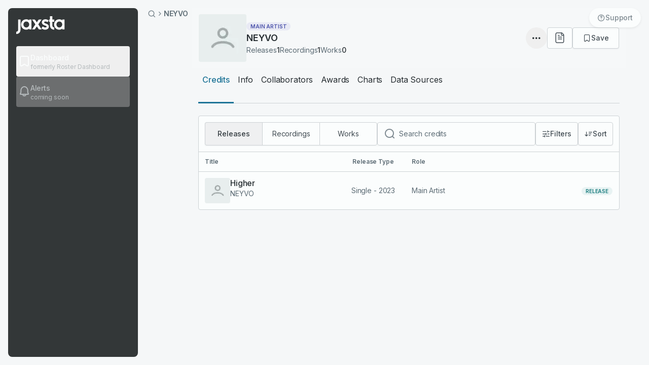

--- FILE ---
content_type: text/html; charset=utf-8
request_url: https://jaxsta.com/profile/33cfaa18-4b66-5013-a8b7-b637e2bf44b7/credits
body_size: 13224
content:
<!DOCTYPE html><html lang="en"><head><meta charSet="utf-8"/><meta name="viewport" content="width=device-width, initial-scale=1, maximum-scale=1, user-scalable=0"/><meta name="viewport" content="width=device-width, initial-scale=1"/><link rel="stylesheet" href="/_next/static/css/f68a4064ff4c60b1.css" data-precedence="next"/><link rel="stylesheet" href="/_next/static/css/7bc1905a1d022d65.css" data-precedence="next"/><link rel="stylesheet" href="/_next/static/css/a8a1d7412e31e0c9.css" data-precedence="next"/><link rel="stylesheet" href="/_next/static/css/ea8345fbbb84e9a9.css" data-precedence="next"/><link rel="preload" as="script" fetchPriority="low" href="/_next/static/chunks/webpack-b79a4438bd1b4bab.js"/><script src="/_next/static/chunks/4bd1b696-fb9e02d0e362ed63.js" async=""></script><script src="/_next/static/chunks/6215-66d3eee02b8eba83.js" async=""></script><script src="/_next/static/chunks/main-app-1c491d0b00007df9.js" async=""></script><script src="/_next/static/chunks/e37a0b60-70bbcd6b3bc795d5.js" async=""></script><script src="/_next/static/chunks/5956-e10beb48666f7c51.js" async=""></script><script src="/_next/static/chunks/4974-5135a479d500a228.js" async=""></script><script src="/_next/static/chunks/app/layout-9ff1e045f8ce7cfe.js" async=""></script><script src="/_next/static/chunks/8433-a83a3cb1fbf65977.js" async=""></script><script src="/_next/static/chunks/7384-675f6d40d1df4050.js" async=""></script><script src="/_next/static/chunks/6648-8e7170814d5b4ba6.js" async=""></script><script src="/_next/static/chunks/2291-b790dccba883d172.js" async=""></script><script src="/_next/static/chunks/7583-c7d625c7e2a65463.js" async=""></script><script src="/_next/static/chunks/5621-094dbff140d5308c.js" async=""></script><script src="/_next/static/chunks/9450-09246fba0b06068f.js" async=""></script><script src="/_next/static/chunks/4191-1abf7992ce92ec31.js" async=""></script><script src="/_next/static/chunks/4562-f0a308f18734fe13.js" async=""></script><script src="/_next/static/chunks/3913-b936d28ed256d7ca.js" async=""></script><script src="/_next/static/chunks/5609-106e490429fc318a.js" async=""></script><script src="/_next/static/chunks/4270-bf076e2e084770d8.js" async=""></script><script src="/_next/static/chunks/6390-70bb40d51efd9159.js" async=""></script><script src="/_next/static/chunks/4020-20a429f792b5a6e5.js" async=""></script><script src="/_next/static/chunks/app/(universal)/layout-670ae7b5756a111f.js" async=""></script><meta name="next-size-adjust"/><link rel="preconnect" href="https://fonts.googleapis.com"/><link rel="preconnect" href="https://fonts.gstatic.com"/><title>Jaxsta | Official Music Credits</title><link rel="icon" href="/favicon.ico" type="image/x-icon" sizes="16x16"/><link href="https://fonts.googleapis.com/css2?family=Inter:wght@100..900&amp;display=swap" rel="stylesheet"/><script src="/_next/static/chunks/polyfills-42372ed130431b0a.js" noModule=""></script></head><body class="__className_f367f3"><div class="Toastify"></div><!--$--><div class="wrapper p-16"><div class="main-layout"><nav class="main-sidebar flex bg-[#333738] max-lg:h-full text-[#B5BABC] flex-col w-[256px] justify-between p-16 fixed top-0 left-0 lg:top-16 lg:left-16 z-[1000] lg:rounded-8 lg:flex  max-lg:transition-all max-lg:duration-250 ease-in max-lg:left-[-256px] w-[256px] h-[calc(100vh-32px)] justify-between p-16 expanded"><div class="top"><div class="flex justify-between items-center mb-24"><a type="button" href="/"><svg xmlns="http://www.w3.org/2000/svg" width="96" height="35" viewBox="0 0 96 35" fill="none" color="#fff"><g fill="#fff" clip-path="url(#a)"><path d="M74.618 22.129c-1.003-.146-3.403-.833-3.403-4.105V10.94h3.84V6.53h-3.84V0h-4.64v6.53H64.8v4.41h1.775v7.07c0 5.097 3.243 8.56 8.48 8.56v-4.398s-.19-.014-.437-.043Z"></path><path d="M90.647 8.15c-1.425-1.358-3.418-2.103-5.672-2.103-6.691 0-10.298 5.331-10.298 10.341 0 4.937 3.607 10.18 10.298 10.18 2.24 0 4.262-.817 5.672-2.234v1.782h4.626V6.543h-4.64l.014 1.607Zm-5.701 14.066c-3.477 0-5.63-3.038-5.63-5.857 0-2.469 1.76-5.96 5.673-5.96 3.317 0 5.731 2.513 5.731 5.96-.014 3.228-2.603 5.857-5.774 5.857ZM25.498 8.15c-1.425-1.358-3.418-2.103-5.672-2.103-6.691 0-10.299 5.331-10.299 10.341 0 4.937 3.608 10.18 10.299 10.18 2.24 0 4.261-.817 5.672-2.234v1.782h4.626V6.543h-4.64l.014 1.607Zm-5.702 14.066c-3.476 0-5.629-3.038-5.629-5.857 0-2.469 1.76-5.96 5.673-5.96 3.316 0 5.731 2.513 5.731 5.96 0 3.228-2.59 5.857-5.775 5.857ZM43.52 16.082l6.458-9.567h-4.756a1.6 1.6 0 0 0-1.324.7l-3.273 4.865-3.258-4.82a1.581 1.581 0 0 0-1.323-.701h-4.771l6.545 9.538-6.75 10.02h4.597a1.62 1.62 0 0 0 1.324-.701l3.636-5.376 3.724 5.39a1.58 1.58 0 0 0 1.309.687h4.64L43.52 16.082ZM3.81 6.398h4.626V26.48c0 5.098-3.229 8.56-8.436 8.56V30.63s.073-.015.19-.015c.755-.058 3.635-.54 3.635-4.134V6.398h-.014Z"></path><path d="M61.79 11.685s-2.08-1.373-3.826-1.373c-1.964 0-2.924.891-2.953 1.607-.117 3.213 9.353 2.001 9.353 8.589 0 4.104-4.219 6.047-6.982 6.047-5.091 0-7.55-2.922-7.55-2.922l2.546-3.549c.35.321 2.197 2.133 4.815 2.133 2.21 0 2.793-1.096 2.793-1.724 0-2.63-9.47-1.84-9.47-8.589 0-3.476 3.128-5.871 7.026-5.871 3.796 0 6.444 2.249 6.444 2.249l-2.197 3.403Z"></path></g><defs><clipPath id="a"><path fill="#fff" d="M0 0h96v35H0z"></path></clipPath></defs></svg></a><button class="md:hidden"><span class="icon icon-close text-24 text-neutral-0"></span></button></div><button class="new-button button button-primary button-lg w-full mb-24 hidden has-left-icon"><span class="icon icon-plus"></span><span class="text">New</span></button></div><div class="middle flex-grow overflow-y-auto overflow-x-hidden"><ul class="menu primary-menu flex flex-col gap-4"><li data-tooltip-id="mainSidebarTooltip" data-tooltip-place="right" data-tooltip-offset="24" data-tooltip-content="Dashboard (Roster Dashboard)" data-tooltip-hidden="true"><button type="button" class="dashboard-nav-item px-4 rounded-4 flex py-12 w-full gap-8 text-left items-center"><span class="icon icon-save text-24 text-neutral-0"></span><div class="content flex flex-col grow"><span class="text text-neutral-0 font-medium">Dashboard</span><span class="desc text-12 leading-14 text-[#B5BABC] tracking-[-0.12px]">formerly Roster Dashboard</span></div></button></li><li data-tooltip-id="mainSidebarTooltip" data-tooltip-place="right" data-tooltip-offset="24" data-tooltip-content="Alerts (Coming soon)" data-tooltip-hidden="true"><button type="button" class="dashboard-nav-item px-4 rounded-4 flex py-12 w-full gap-8 text-left items-center" disabled=""><span class="icon icon-alert text-24 text-neutral-0"></span><div class="content flex flex-col grow"><span class="text text-neutral-0 font-medium">Alerts</span><span class="desc text-12 leading-14 text-[#B5BABC] tracking-[-0.12px]">coming soon</span></div></button></li></ul></div><div class="bottom pt-10"><div class="my-account relative flex items-center gap-8 "><div></div><div class="dropdown quick-dropdown mobile-question-dropdown lg:hidden max-lg:static"><div class="dropdown-toggle-wrap active:text-neutral-0 rounded-4 leading-0"><button class="relative text-16 text-[#B5BCC0] w-[44px] h-[44px]" type="button"><span class="icon icon-question text-24 absolute-center"></span></button></div><div class="dropdown-menu invisible p-8 left-0 mb-12 min-w-[280px]"><ul><li class="menu-item"><a href="/dashboard" type="button" class="menu-link" aria-labelledby="dropdownMenuButton" aria-expanded="false" aria-haspopup="true"><span class="icon icon-change text-24"></span><span class="text">Request a change</span></a></li><li class="menu-item"><a type="button" class="menu-link sub-menu-link external-link"><span class="icon icon-link-external text-24"></span><span class="text">Feedback</span><span class="icon icon-link-external last-icon"></span></a></li><li class="menu-item"><a type="button" class="menu-link sub-menu-link external-link"><span class="icon icon-feedback text-24"></span><span class="text">Contact us</span><span class="icon icon-link-external last-icon"></span></a></li><li class="menu-item"><a type="button" class="menu-link sub-menu-link external-link"><span class="icon icon-link-external text-24"></span><span class="text">Terms and Conditions</span><span class="icon icon-link-external last-icon"></span></a></li><li class="menu-item"><a type="button" class="menu-link sub-menu-link external-link"><span class="icon icon-link-external text-24"></span><span class="text">Privacy Policy</span><span class="icon icon-link-external last-icon"></span></a></li></ul></div></div></div></div></nav><div class="sidebar-overlay hidden max-lg:hidden"></div><div class="dropdown quick-dropdown group fixed right-16 top-16 z-50"><div class="dropdown-toggle-wrap"><button type="button" class="support hidden lg:inline-flex items-center gap-4 px-16 py-8 max-xl:p-4 max-xl:w-32 max-xl:h-32 rounded-full bg-neutral-0 text-neutral-500 shadow-s hover:shadow-none active:bg-neutral-100"><span class="icon icon-question text-24 xl:text-16 max-xl:absolute-center"></span><span class="text font-medium hidden xl:inline-block">Support</span></button></div><div class="dropdown-menu invisible placement-top-right p-8 min-w-[280px]"><ul><li class="menu-item"><a type="button" class="menu-link sub-menu-link external-link"><span class="icon icon-link-external text-24"></span><span class="text">Feedback</span><span class="icon icon-link-external last-icon"></span></a></li><li class="menu-item"><a type="button" class="menu-link sub-menu-link external-link"><span class="icon icon-feedback text-24"></span><span class="text">Contact us</span><span class="icon icon-link-external last-icon"></span></a></li><li class="menu-item"><a type="button" class="menu-link sub-menu-link external-link"><span class="icon icon-link-external text-24"></span><span class="text">Terms and Conditions</span><span class="icon icon-link-external last-icon"></span></a></li><li class="menu-item"><a type="button" class="menu-link sub-menu-link external-link"><span class="icon icon-link-external text-24"></span><span class="text">Privacy Policy</span><span class="icon icon-link-external last-icon"></span></a></li></ul></div></div><main class="main-content w-full"><nav class="w-full flex items-center lg:mb-24 lg:hidden relative max-lg:fixed max-lg:z-[100] max-lg:w-full max-lg:p-16 max-lg:bg-neutral-50 max-lg:top-0 max-lg:left-0"><button type="button" class="button button-lg -ml-4 max-md:ml-[-12px]"><span class="icon icon-menu text-24"></span></button></nav><!--$?--><template id="B:0"></template><!--/$--></main></div></div><!--/$--><style>#nprogress{pointer-events:none}#nprogress .bar{background:#29d;position:fixed;z-index:1600;top: 0;left:0;width:100%;height:3px}#nprogress .peg{display:block;position:absolute;right:0;width:100px;height:100%;box-shadow:0 0 10px #29d,0 0 5px #29d;opacity:1;-webkit-transform:rotate(3deg) translate(0px,-4px);-ms-transform:rotate(3deg) translate(0px,-4px);transform:rotate(3deg) translate(0px,-4px)}#nprogress .spinner{display:block;position:fixed;z-index:1600;top: 15px;right:15px}#nprogress .spinner-icon{width:18px;height:18px;box-sizing:border-box;border:2px solid transparent;border-top-color:#29d;border-left-color:#29d;border-radius:50%;-webkit-animation:nprogress-spinner 400ms linear infinite;animation:nprogress-spinner 400ms linear infinite}.nprogress-custom-parent{overflow:hidden;position:relative}.nprogress-custom-parent #nprogress .bar,.nprogress-custom-parent #nprogress .spinner{position:absolute}@-webkit-keyframes nprogress-spinner{0%{-webkit-transform:rotate(0deg)}100%{-webkit-transform:rotate(360deg)}}@keyframes nprogress-spinner{0%{transform:rotate(0deg)}100%{transform:rotate(360deg)}}</style><script src="/_next/static/chunks/webpack-b79a4438bd1b4bab.js" async=""></script><script>(self.__next_f=self.__next_f||[]).push([0])</script><script>self.__next_f.push([1,"6:\"$Sreact.fragment\"\n7:I[95956,[\"1866\",\"static/chunks/e37a0b60-70bbcd6b3bc795d5.js\",\"5956\",\"static/chunks/5956-e10beb48666f7c51.js\",\"4974\",\"static/chunks/4974-5135a479d500a228.js\",\"3185\",\"static/chunks/app/layout-9ff1e045f8ce7cfe.js\"],\"ToastContainer\",1]\n8:I[64357,[\"1866\",\"static/chunks/e37a0b60-70bbcd6b3bc795d5.js\",\"5956\",\"static/chunks/5956-e10beb48666f7c51.js\",\"4974\",\"static/chunks/4974-5135a479d500a228.js\",\"3185\",\"static/chunks/app/layout-9ff1e045f8ce7cfe.js\"],\"AnalyticsProvider\",1]\n9:\"$Sreact.suspense\"\na:I[39275,[],\"\"]\nb:I[61343,[],\"\"]\nc:I[19593,[\"1866\",\"static/chunks/e37a0b60-70bbcd6b3bc795d5.js\",\"5956\",\"static/chunks/5956-e10beb48666f7c51.js\",\"4974\",\"static/chunks/4974-5135a479d500a228.js\",\"3185\",\"static/chunks/app/layout-9ff1e045f8ce7cfe.js\"],\"\"]\n10:I[53120,[],\"OutletBoundary\"]\n12:I[53120,[],\"MetadataBoundary\"]\n14:I[53120,[],\"ViewportBoundary\"]\n16:I[76130,[],\"\"]\n17:I[52517,[\"1866\",\"static/chunks/e37a0b60-70bbcd6b3bc795d5.js\",\"5956\",\"static/chunks/5956-e10beb48666f7c51.js\",\"4974\",\"static/chunks/4974-5135a479d500a228.js\",\"8433\",\"static/chunks/8433-a83a3cb1fbf65977.js\",\"7384\",\"static/chunks/7384-675f6d40d1df4050.js\",\"6648\",\"static/chunks/6648-8e7170814d5b4ba6.js\",\"2291\",\"static/chunks/2291-b790dccba883d172.js\",\"7583\",\"static/chunks/7583-c7d625c7e2a65463.js\",\"5621\",\"static/chunks/5621-094dbff140d5308c.js\",\"9450\",\"static/chunks/9450-09246fba0b06068f.js\",\"4191\",\"static/chunks/4191-1abf7992ce92ec31.js\",\"4562\",\"static/chunks/4562-f0a308f18734fe13.js\",\"3913\",\"static/chunks/3913-b936d28ed256d7ca.js\",\"5609\",\"static/chunks/5609-106e490429fc318a.js\",\"4270\",\"static/chunks/4270-bf076e2e084770d8.js\",\"6390\",\"static/chunks/6390-70bb40d51efd9159.js\",\"4020\",\"static/chunks/4020-20a429f792b5a6e5.js\",\"614\",\"static/chunks/app/(universal)/layout-670ae7b5756a111f.js\"],\"default\",1]\n1:HL[\"/_next/static/media/e4af272ccee01ff0-s.p.woff2\",\"font\",{\"crossOrigin\":\"\",\"type\":\"font/woff2\"}]\n2:HL[\"/_next/static/css/f68a4064ff4c60b1.css\",\"style\"]\n3:HL[\"/_next/static/css/7bc1905a1d022d65.css\",\"style\"]\n4:HL[\"/_next/static/css/a8a1d7412e31e0c9.cs"])</script><script>self.__next_f.push([1,"s\",\"style\"]\n5:HL[\"/_next/static/css/ea8345fbbb84e9a9.css\",\"style\"]\n"])</script><script>self.__next_f.push([1,"0:{\"P\":null,\"b\":\"rYP4rhYnrjfWcro816OeO\",\"p\":\"\",\"c\":[\"\",\"profile\",\"33cfaa18-4b66-5013-a8b7-b637e2bf44b7\",\"credits\"],\"i\":false,\"f\":[[[\"\",{\"children\":[\"(universal)\",{\"children\":[\"profile\",{\"children\":[[\"id\",\"33cfaa18-4b66-5013-a8b7-b637e2bf44b7\",\"d\"],{\"children\":[\"credits\",{\"children\":[\"__PAGE__\",{}]}]}]}]}]},\"$undefined\",\"$undefined\",true],[\"\",[\"$\",\"$6\",\"c\",{\"children\":[[[\"$\",\"link\",\"0\",{\"rel\":\"stylesheet\",\"href\":\"/_next/static/css/f68a4064ff4c60b1.css\",\"precedence\":\"next\",\"crossOrigin\":\"$undefined\",\"nonce\":\"$undefined\"}],[\"$\",\"link\",\"1\",{\"rel\":\"stylesheet\",\"href\":\"/_next/static/css/7bc1905a1d022d65.css\",\"precedence\":\"next\",\"crossOrigin\":\"$undefined\",\"nonce\":\"$undefined\"}],[\"$\",\"link\",\"2\",{\"rel\":\"stylesheet\",\"href\":\"/_next/static/css/a8a1d7412e31e0c9.css\",\"precedence\":\"next\",\"crossOrigin\":\"$undefined\",\"nonce\":\"$undefined\"}]],[\"$\",\"html\",null,{\"lang\":\"en\",\"children\":[[\"$\",\"head\",null,{\"children\":[[\"$\",\"link\",null,{\"rel\":\"preconnect\",\"href\":\"https://fonts.googleapis.com\"}],[\"$\",\"link\",null,{\"rel\":\"preconnect\",\"href\":\"https://fonts.gstatic.com\"}],[\"$\",\"link\",null,{\"href\":\"https://fonts.googleapis.com/css2?family=Inter:wght@100..900\u0026display=swap\",\"rel\":\"stylesheet\"}],[\"$\",\"meta\",null,{\"name\":\"viewport\",\"content\":\"width=device-width, initial-scale=1, maximum-scale=1, user-scalable=0\"}]]}],[\"$\",\"body\",null,{\"className\":\"__className_f367f3\",\"children\":[[\"$\",\"$L7\",null,{\"position\":\"top-center\",\"hideProgressBar\":true,\"closeButton\":false,\"limit\":3,\"closeOnClick\":true,\"autoClose\":1000}],[\"$\",\"$L8\",null,{\"children\":[\"$\",\"$9\",null,{\"children\":[\"$\",\"$La\",null,{\"parallelRouterKey\":\"children\",\"segmentPath\":[\"children\"],\"error\":\"$undefined\",\"errorStyles\":\"$undefined\",\"errorScripts\":\"$undefined\",\"template\":[\"$\",\"$Lb\",null,{}],\"templateStyles\":\"$undefined\",\"templateScripts\":\"$undefined\",\"notFound\":[[\"$\",\"title\",null,{\"children\":\"404: This page could not be found.\"}],[\"$\",\"div\",null,{\"style\":{\"fontFamily\":\"system-ui,\\\"Segoe UI\\\",Roboto,Helvetica,Arial,sans-serif,\\\"Apple Color Emoji\\\",\\\"Segoe UI Emoji\\\"\",\"height\":\"100vh\",\"textAlign\":\"center\",\"display\":\"flex\",\"flexDirection\":\"column\",\"alignItems\":\"center\",\"justifyContent\":\"center\"},\"children\":[\"$\",\"div\",null,{\"children\":[[\"$\",\"style\",null,{\"dangerouslySetInnerHTML\":{\"__html\":\"body{color:#000;background:#fff;margin:0}.next-error-h1{border-right:1px solid rgba(0,0,0,.3)}@media (prefers-color-scheme:dark){body{color:#fff;background:#000}.next-error-h1{border-right:1px solid rgba(255,255,255,.3)}}\"}}],[\"$\",\"h1\",null,{\"className\":\"next-error-h1\",\"style\":{\"display\":\"inline-block\",\"margin\":\"0 20px 0 0\",\"padding\":\"0 23px 0 0\",\"fontSize\":24,\"fontWeight\":500,\"verticalAlign\":\"top\",\"lineHeight\":\"49px\"},\"children\":\"404\"}],[\"$\",\"div\",null,{\"style\":{\"display\":\"inline-block\"},\"children\":[\"$\",\"h2\",null,{\"style\":{\"fontSize\":14,\"fontWeight\":400,\"lineHeight\":\"49px\",\"margin\":0},\"children\":\"This page could not be found.\"}]}]]}]}]],\"notFoundStyles\":[]}]}]}],[\"$\",\"$Lc\",null,{}]]}]]}]]}],{\"children\":[\"(universal)\",[\"$\",\"$6\",\"c\",{\"children\":[null,\"$Ld\"]}],{\"children\":[\"profile\",[\"$\",\"$6\",\"c\",{\"children\":[null,[\"$\",\"$La\",null,{\"parallelRouterKey\":\"children\",\"segmentPath\":[\"children\",\"(universal)\",\"children\",\"profile\",\"children\"],\"error\":\"$undefined\",\"errorStyles\":\"$undefined\",\"errorScripts\":\"$undefined\",\"template\":[\"$\",\"$Lb\",null,{}],\"templateStyles\":\"$undefined\",\"templateScripts\":\"$undefined\",\"notFound\":\"$undefined\",\"notFoundStyles\":\"$undefined\"}]]}],{\"children\":[[\"id\",\"33cfaa18-4b66-5013-a8b7-b637e2bf44b7\",\"d\"],[\"$\",\"$6\",\"c\",{\"children\":[[[\"$\",\"link\",\"0\",{\"rel\":\"stylesheet\",\"href\":\"/_next/static/css/ea8345fbbb84e9a9.css\",\"precedence\":\"next\",\"crossOrigin\":\"$undefined\",\"nonce\":\"$undefined\"}]],\"$Le\"]}],{\"children\":[\"credits\",[\"$\",\"$6\",\"c\",{\"children\":[null,[\"$\",\"$La\",null,{\"parallelRouterKey\":\"children\",\"segmentPath\":[\"children\",\"(universal)\",\"children\",\"profile\",\"children\",\"$0:f:0:1:2:children:2:children:2:children:0\",\"children\",\"credits\",\"children\"],\"error\":\"$undefined\",\"errorStyles\":\"$undefined\",\"errorScripts\":\"$undefined\",\"template\":[\"$\",\"$Lb\",null,{}],\"templateStyles\":\"$undefined\",\"templateScripts\":\"$undefined\",\"notFound\":\"$undefined\",\"notFoundStyles\":\"$undefined\"}]]}],{\"children\":[\"__PAGE__\",[\"$\",\"$6\",\"c\",{\"children\":[\"$Lf\",null,[\"$\",\"$L10\",null,{\"children\":\"$L11\"}]]}],{},null]},null]},null]},null]},null]},null],[\"$\",\"$6\",\"h\",{\"children\":[null,[\"$\",\"$6\",\"PA6yRXoTHwqDWvNV_E317\",{\"children\":[[\"$\",\"$L12\",null,{\"children\":\"$L13\"}],[\"$\",\"$L14\",null,{\"children\":\"$L15\"}],[\"$\",\"meta\",null,{\"name\":\"next-size-adjust\"}]]}]]}]]],\"m\":\"$undefined\",\"G\":\"$16\",\"s\":false,\"S\":false}\n"])</script><script>self.__next_f.push([1,"d:[\"$\",\"$L17\",null,{\"pageTitle\":\"\",\"isAuth\":false,\"children\":[\"$\",\"$9\",null,{\"children\":[\"$\",\"$La\",null,{\"parallelRouterKey\":\"children\",\"segmentPath\":[\"children\",\"(universal)\",\"children\"],\"error\":\"$undefined\",\"errorStyles\":\"$undefined\",\"errorScripts\":\"$undefined\",\"template\":[\"$\",\"$Lb\",null,{}],\"templateStyles\":\"$undefined\",\"templateScripts\":\"$undefined\",\"notFound\":[[\"$\",\"title\",null,{\"children\":\"404: This page could not be found.\"}],[\"$\",\"div\",null,{\"style\":\"$0:f:0:1:1:props:children:1:props:children:1:props:children:1:props:children:props:children:props:notFound:1:props:style\",\"children\":[\"$\",\"div\",null,{\"children\":[[\"$\",\"style\",null,{\"dangerouslySetInnerHTML\":{\"__html\":\"body{color:#000;background:#fff;margin:0}.next-error-h1{border-right:1px solid rgba(0,0,0,.3)}@media (prefers-color-scheme:dark){body{color:#fff;background:#000}.next-error-h1{border-right:1px solid rgba(255,255,255,.3)}}\"}}],[\"$\",\"h1\",null,{\"className\":\"next-error-h1\",\"style\":\"$0:f:0:1:1:props:children:1:props:children:1:props:children:1:props:children:props:children:props:notFound:1:props:children:props:children:1:props:style\",\"children\":\"404\"}],[\"$\",\"div\",null,{\"style\":\"$0:f:0:1:1:props:children:1:props:children:1:props:children:1:props:children:props:children:props:notFound:1:props:children:props:children:2:props:style\",\"children\":[\"$\",\"h2\",null,{\"style\":\"$0:f:0:1:1:props:children:1:props:children:1:props:children:1:props:children:props:children:props:notFound:1:props:children:props:children:2:props:children:props:style\",\"children\":\"This page could not be found.\"}]}]]}]}]],\"notFoundStyles\":[]}]}]}]\n15:[[\"$\",\"meta\",\"0\",{\"name\":\"viewport\",\"content\":\"width=device-width, initial-scale=1\"}]]\n13:[[\"$\",\"meta\",\"0\",{\"charSet\":\"utf-8\"}],[\"$\",\"title\",\"1\",{\"children\":\"Jaxsta | Official Music Credits\"}],[\"$\",\"link\",\"2\",{\"rel\":\"icon\",\"href\":\"/favicon.ico\",\"type\":\"image/x-icon\",\"sizes\":\"16x16\"}]]\n11:null\n"])</script><script>self.__next_f.push([1,"18:I[231,[\"1866\",\"static/chunks/e37a0b60-70bbcd6b3bc795d5.js\",\"5956\",\"static/chunks/5956-e10beb48666f7c51.js\",\"4974\",\"static/chunks/4974-5135a479d500a228.js\",\"8433\",\"static/chunks/8433-a83a3cb1fbf65977.js\",\"7384\",\"static/chunks/7384-675f6d40d1df4050.js\",\"6648\",\"static/chunks/6648-8e7170814d5b4ba6.js\",\"2291\",\"static/chunks/2291-b790dccba883d172.js\",\"7583\",\"static/chunks/7583-c7d625c7e2a65463.js\",\"5621\",\"static/chunks/5621-094dbff140d5308c.js\",\"9450\",\"static/chunks/9450-09246fba0b06068f.js\",\"4191\",\"static/chunks/4191-1abf7992ce92ec31.js\",\"4562\",\"static/chunks/4562-f0a308f18734fe13.js\",\"4495\",\"static/chunks/4495-f02000bdaa2f65d3.js\",\"5609\",\"static/chunks/5609-106e490429fc318a.js\",\"4270\",\"static/chunks/4270-bf076e2e084770d8.js\",\"6390\",\"static/chunks/6390-70bb40d51efd9159.js\",\"7194\",\"static/chunks/app/(universal)/profile/%5Bid%5D/layout-583b270d2fe5b1bd.js\"],\"\"]\n19:I[28694,[\"1866\",\"static/chunks/e37a0b60-70bbcd6b3bc795d5.js\",\"5956\",\"static/chunks/5956-e10beb48666f7c51.js\",\"4974\",\"static/chunks/4974-5135a479d500a228.js\",\"8433\",\"static/chunks/8433-a83a3cb1fbf65977.js\",\"7384\",\"static/chunks/7384-675f6d40d1df4050.js\",\"6648\",\"static/chunks/6648-8e7170814d5b4ba6.js\",\"2291\",\"static/chunks/2291-b790dccba883d172.js\",\"7583\",\"static/chunks/7583-c7d625c7e2a65463.js\",\"5621\",\"static/chunks/5621-094dbff140d5308c.js\",\"9450\",\"static/chunks/9450-09246fba0b06068f.js\",\"4191\",\"static/chunks/4191-1abf7992ce92ec31.js\",\"4562\",\"static/chunks/4562-f0a308f18734fe13.js\",\"4495\",\"static/chunks/4495-f02000bdaa2f65d3.js\",\"5609\",\"static/chunks/5609-106e490429fc318a.js\",\"4270\",\"static/chunks/4270-bf076e2e084770d8.js\",\"6390\",\"static/chunks/6390-70bb40d51efd9159.js\",\"7194\",\"static/chunks/app/(universal)/profile/%5Bid%5D/layout-583b270d2fe5b1bd.js\"],\"default\",1]\n1a:I[10226,[\"1866\",\"static/chunks/e37a0b60-70bbcd6b3bc795d5.js\",\"5956\",\"static/chunks/5956-e10beb48666f7c51.js\",\"4974\",\"static/chunks/4974-5135a479d500a228.js\",\"8433\",\"static/chunks/8433-a83a3cb1fbf65977.js\",\"7384\",\"static/chunks/7384-675f6d40d1df4050.js\",\"6648\",\"static/chunks/6648-8e7170814d5b4b"])</script><script>self.__next_f.push([1,"a6.js\",\"2291\",\"static/chunks/2291-b790dccba883d172.js\",\"7583\",\"static/chunks/7583-c7d625c7e2a65463.js\",\"5621\",\"static/chunks/5621-094dbff140d5308c.js\",\"9450\",\"static/chunks/9450-09246fba0b06068f.js\",\"4191\",\"static/chunks/4191-1abf7992ce92ec31.js\",\"4562\",\"static/chunks/4562-f0a308f18734fe13.js\",\"4495\",\"static/chunks/4495-f02000bdaa2f65d3.js\",\"5609\",\"static/chunks/5609-106e490429fc318a.js\",\"4270\",\"static/chunks/4270-bf076e2e084770d8.js\",\"6390\",\"static/chunks/6390-70bb40d51efd9159.js\",\"7194\",\"static/chunks/app/(universal)/profile/%5Bid%5D/layout-583b270d2fe5b1bd.js\"],\"default\",1]\n1b:I[84349,[\"1866\",\"static/chunks/e37a0b60-70bbcd6b3bc795d5.js\",\"5956\",\"static/chunks/5956-e10beb48666f7c51.js\",\"4974\",\"static/chunks/4974-5135a479d500a228.js\",\"8433\",\"static/chunks/8433-a83a3cb1fbf65977.js\",\"7384\",\"static/chunks/7384-675f6d40d1df4050.js\",\"6648\",\"static/chunks/6648-8e7170814d5b4ba6.js\",\"2291\",\"static/chunks/2291-b790dccba883d172.js\",\"7583\",\"static/chunks/7583-c7d625c7e2a65463.js\",\"5621\",\"static/chunks/5621-094dbff140d5308c.js\",\"9450\",\"static/chunks/9450-09246fba0b06068f.js\",\"4191\",\"static/chunks/4191-1abf7992ce92ec31.js\",\"4562\",\"static/chunks/4562-f0a308f18734fe13.js\",\"4495\",\"static/chunks/4495-f02000bdaa2f65d3.js\",\"5609\",\"static/chunks/5609-106e490429fc318a.js\",\"4270\",\"static/chunks/4270-bf076e2e084770d8.js\",\"6390\",\"static/chunks/6390-70bb40d51efd9159.js\",\"7194\",\"static/chunks/app/(universal)/profile/%5Bid%5D/layout-583b270d2fe5b1bd.js\"],\"default\",1]\ne:[\"$\",\"div\",null,{\"className\":\"detail-container profile-page-container\",\"children\":[[\"$\",\"$L18\",null,{\"className\":\"back-button self-start\",\"prefetch\":false,\"href\":\"/\",\"children\":[\"$\",\"$L19\",null,{\"className\":\"button button-tertiary button-lg font-semibold lg:hidden py-[9px] pl-4 pr-16 gap-4 text-12 max-lg:self-start\",\"text\":\"Search\",\"leftIcon\":[\"$\",\"span\",null,{\"className\":\"icon icon-arrow-left\"}]}]}],[\"$\",\"$L1a\",null,{\"data\":{\"image_url\":null,\"name\":\"NEYVO\",\"id\":\"33cfaa18-4b66-5013-a8b7-b637e2bf44b7\",\"links\":[{\"value\":\"\",\"name\":\"Facebook\"},{\"value\":\"\",\"name\":\"Twitter\"},{\"val"])</script><script>self.__next_f.push([1,"ue\":\"\",\"name\":\"Instagram\"},{\"value\":\"\",\"name\":\"Apple Music\"},{\"value\":\"\",\"name\":\"Soundcloud\"},{\"value\":\"\",\"name\":\"Amazon Music\"},{\"value\":\"\",\"name\":\"Deezer\"},{\"value\":\"\",\"name\":\"Bandcamp\"},{\"value\":\"\",\"name\":\"Snapchat\"},{\"value\":\"\",\"name\":\"TikTok\"},{\"value\":\"\",\"name\":\"Spotify\"},{\"value\":\"\",\"name\":\"Youtube\"},{\"value\":\"\",\"name\":\"\"}],\"roles\":[\"Main Artist\"],\"catalog_count\":[{\"name\":\"recording\",\"count\":1},{\"name\":\"release\",\"count\":1},{\"name\":\"work\",\"count\":0}],\"aliases\":[]}}],[\"$\",\"$L1b\",null,{\"data\":{\"id\":\"33cfaa18-4b66-5013-a8b7-b637e2bf44b7\",\"name\":\"NEYVO\",\"image_url\":null,\"roles\":\"$e:props:children:1:props:data:roles\",\"links\":\"$e:props:children:1:props:data:links\",\"catalog_count\":\"$e:props:children:1:props:data:catalog_count\",\"aliases\":\"$e:props:children:1:props:data:aliases\",\"awards_summary\":{\"nominations\":0,\"wins\":0,\"certifications\":0},\"is_data_source\":false},\"children\":[\"$\",\"$9\",null,{\"fallback\":\"$undefined\",\"children\":[\"$\",\"$La\",null,{\"parallelRouterKey\":\"children\",\"segmentPath\":[\"children\",\"(universal)\",\"children\",\"profile\",\"children\",\"$0:f:0:1:2:children:2:children:2:children:0\",\"children\"],\"error\":\"$undefined\",\"errorStyles\":\"$undefined\",\"errorScripts\":\"$undefined\",\"template\":[\"$\",\"$Lb\",null,{}],\"templateStyles\":\"$undefined\",\"templateScripts\":\"$undefined\",\"notFound\":\"$undefined\",\"notFoundStyles\":\"$undefined\"}]}]}]]}]\n"])</script><script src="/_next/static/chunks/4495-f02000bdaa2f65d3.js" async=""></script><script src="/_next/static/chunks/app/(universal)/profile/%5Bid%5D/layout-583b270d2fe5b1bd.js" async=""></script><div hidden id="S:0"><div class="detail-container profile-page-container"><a class="back-button self-start" href="/"><button class="button button-tertiary button-lg font-semibold lg:hidden py-[9px] pl-4 pr-16 gap-4 text-12 max-lg:self-start has-left-icon"><span class="icon icon-arrow-left"></span><span class="text">Search</span></button></a><div class="artist-top-container group"><div class="artist-top md:flex md:gap-24 md:items-center relative"><div class="flex-grow flex gap-8 md:gap-24"><div style="position:relative;width:94px;height:94px" class="overflow-hidden image-wrap rounded-4 overflow-hidden object-cover min-w-[94px] min-h-[94px] transition-all group-[.sticky-triggered]:min-w-[86px] group-[.sticky-triggered]:min-h-[86px] group-[.sticky-triggered]:max-h-[86px] group-[.sticky-triggered]:max-w-[86px] group-[.sticky-triggered]:max-w-[86px] transition-all max-lg:group-[.sticky-triggered]:min-w-[60px] max-lg:group-[.sticky-triggered]:min-h-[60px] max-lg:group-[.sticky-triggered]:max-h-[60px] max-lg:group-[.sticky-triggered]:max-w-[60px] max-lg:group-[.sticky-triggered]:max-w-[60px]"><span aria-live="polite" aria-busy="true"><span class="react-loading-skeleton absolute left-0 top-0 w-full h-full" style="width:94px;height:94px">‌</span><br/></span><img alt="fallback" loading="lazy" width="94" height="94" decoding="async" data-nimg="1" class="opacity-0 transition-all duration-300 ease-in w-full h-full object-center absolute top-0 left-0 object-cover" style="color:transparent" srcSet="/_next/image?url=%2F_next%2Fstatic%2Fmedia%2Fpeople-fallback-160.159644e4.png&amp;w=96&amp;q=75 1x, /_next/image?url=%2F_next%2Fstatic%2Fmedia%2Fpeople-fallback-160.159644e4.png&amp;w=256&amp;q=75 2x" src="/_next/image?url=%2F_next%2Fstatic%2Fmedia%2Fpeople-fallback-160.159644e4.png&amp;w=256&amp;q=75"/></div><div class="flex-grow flex flex-col gap-8 group-[.sticky-triggered]:max-lg:gap-0 items-start justify-center"><div class="relative"><label class="label cursor-pointer profile" data-tooltip-id="tooltip-label-jy52nh0ed" data-tooltip-place="right-end" data-tooltip-class-name="tooltip-light max-w-[290px] text-heading text-[12px] leading-14 top-24" data-tooltip-delay-show="400">Main Artist</label></div><div class="heading-xs group-[.sticky-triggered]:text-16">NEYVO</div><div class="flex flex-wrap gap-x-16 gap-y-4"><div class="inline-flex gap-4"><span class="text-muted">Releases</span><span class="text-heading font-medium">1</span></div><div class="inline-flex gap-4"><span class="text-muted">Recordings</span><span class="text-heading font-medium">1</span></div><div class="inline-flex gap-4 max-sm:hidden"><span class="text-muted">Works</span><span class="text-heading font-medium">0</span></div></div></div></div><div class="flex gap-8"><div class="dropdown quick-dropdown max-lg:absolute max-lg:absolute max-lg:top-4 max-lg:right-0"><div class="dropdown-toggle-wrap"><button class="dropdown-toggle button button-icon has-left-icon"><span class="icon icon-more-options-lg"></span></button></div><div class="dropdown-menu invisible placement-top-right p-8 min-w-[280px]"><ul><li class="menu-item lg:hidden"><a type="button" class="menu-link" aria-labelledby="dropdownMenuButton" aria-expanded="false" aria-haspopup="true"><span class="icon text-24 icon-save"></span><span class="text">Save</span></a></li><li class="menu-item has-submenu lg:hidden"><a type="button" class="menu-link" aria-labelledby="dropdownMenuButton" aria-expanded="false" aria-haspopup="true"><span class="icon icon-pen text-24"></span><span class="text">Request a change</span><span class="icon icon-arrow-right text-24 last-icon"></span></a><ul class="sub-menu"><li class="menu-item sub-menu-item"><a type="button" class="menu-link sub-menu-link external-link"><span class="text">Missing Release</span><span class="icon icon-link-external last-icon"></span></a></li><li class="menu-item sub-menu-item"><a type="button" class="menu-link sub-menu-link external-link"><span class="text">Credit Revision</span><span class="icon icon-link-external last-icon"></span></a></li><li class="menu-item sub-menu-item"><a type="button" class="menu-link sub-menu-link external-link"><span class="text">Other</span><span class="icon icon-link-external last-icon"></span></a></li></ul></li><li class="menu-item"><a type="button" class="menu-link" aria-labelledby="dropdownMenuButton" aria-expanded="false" aria-haspopup="true"><span class="icon icon-file text-24"></span><span class="text">Reports</span></a></li><li class="menu-item has-submenu"><a type="button" class="menu-link" aria-labelledby="dropdownMenuButton" aria-expanded="false" aria-haspopup="true"><span class="icon icon-link text-24"></span><span class="text">Links</span><span class="icon icon-arrow-right text-24 last-icon"></span></a><ul class="sub-menu"><li class="menu-item sub-menu-item"></li><li class="menu-item sub-menu-item"></li><li class="menu-item sub-menu-item"></li><li class="menu-item sub-menu-item"></li><li class="menu-item sub-menu-item"></li><li class="menu-item sub-menu-item"></li><li class="menu-item sub-menu-item"></li><li class="menu-item sub-menu-item"></li><li class="menu-item sub-menu-item"></li><li class="menu-item sub-menu-item"></li><li class="menu-item sub-menu-item"></li><li class="menu-item sub-menu-item"></li><li class="menu-item sub-menu-item"></li></ul></li></ul></div></div><button class="button button-tertiary max-md:hidden has-right-icon"><span class="icon icon-file text-24"></span></button><div class="flex items-start gap-8 max-md:w-full"><button class="button shadow-xs max-lg:w-[130px] font-medium max-lg:hidden min-w-[92px] button-tertiary has-left-icon"><span class="icon font-medium icon-save"></span><span class="text">Save</span></button></div></div></div></div><div class="tab-content"><div class="select-dropdown tablist-dropdown lg:hidden"><button class="select-dropdown-toggle">Credits</button><span class="icon icon-arrow-down text-24"></span></div><div class="nav-tabs"><a class="tab-item selected" href="credits"><span class="text">Credits</span></a><a class="tab-item" href="info"><span class="text">Info</span></a><a class="tab-item" href="collaborators"><span class="text">Collaborators</span></a><a class="tab-item" href="awards"><span class="text">Awards</span></a><a class="tab-item" href="#"><span class="text">Charts</span></a><a class="tab-item" href="data-sources"><span class="text">Data Sources</span></a></div><!--$?--><template id="B:1"></template><!--/$--></div></div></div><script>$RC=function(b,c,e){c=document.getElementById(c);c.parentNode.removeChild(c);var a=document.getElementById(b);if(a){b=a.previousSibling;if(e)b.data="$!",a.setAttribute("data-dgst",e);else{e=b.parentNode;a=b.nextSibling;var f=0;do{if(a&&8===a.nodeType){var d=a.data;if("/$"===d)if(0===f)break;else f--;else"$"!==d&&"$?"!==d&&"$!"!==d||f++}d=a.nextSibling;e.removeChild(a);a=d}while(a);for(;c.firstChild;)e.insertBefore(c.firstChild,a);b.data="$"}b._reactRetry&&b._reactRetry()}};$RC("B:0","S:0")</script><script>self.__next_f.push([1,"1c:I[31297,[\"1866\",\"static/chunks/e37a0b60-70bbcd6b3bc795d5.js\",\"5956\",\"static/chunks/5956-e10beb48666f7c51.js\",\"4974\",\"static/chunks/4974-5135a479d500a228.js\",\"8433\",\"static/chunks/8433-a83a3cb1fbf65977.js\",\"7384\",\"static/chunks/7384-675f6d40d1df4050.js\",\"6648\",\"static/chunks/6648-8e7170814d5b4ba6.js\",\"2291\",\"static/chunks/2291-b790dccba883d172.js\",\"7583\",\"static/chunks/7583-c7d625c7e2a65463.js\",\"5621\",\"static/chunks/5621-094dbff140d5308c.js\",\"9450\",\"static/chunks/9450-09246fba0b06068f.js\",\"4191\",\"static/chunks/4191-1abf7992ce92ec31.js\",\"5609\",\"static/chunks/5609-106e490429fc318a.js\",\"3628\",\"static/chunks/app/(universal)/profile/%5Bid%5D/credits/page-3112542bf4397f5f.js\"],\"default\",1]\nf:[\"$\",\"$L1c\",null,{\"data\":\"$e:props:children:2:props:data\",\"initialCredits\":[{\"id\":\"01c349a2-8eb3-57fb-9d47-130346621d4c\",\"title\":\"Higher\",\"release_date\":\"2023-06-30\",\"entity_roles\":[\"Main Artist\"],\"subtitle\":null,\"release_type\":\"Single\",\"image_url\":null,\"pline\":\"Seal Network\",\"pline_year\":\"2023\",\"cline\":\"Seal Network\",\"cline_year\":\"2023\",\"genre\":\"Dance\",\"main_artists\":[{\"name\":\"NEYVO\",\"entity_id\":\"33cfaa18-4b66-5013-a8b7-b637e2bf44b7\"}],\"release_variant_id\":\"1417639f-16b8-58be-90c2-9df1b5e77dae\"}],\"releaseTypes\":[\"Single\"]}]\n"])</script><script src="/_next/static/chunks/app/(universal)/profile/%5Bid%5D/credits/page-3112542bf4397f5f.js" async=""></script><div hidden id="S:1"><div class="box p-0 rounded-4 overflow-hidden max-lg:mb-24"><div class="search-filter-bar"><div class="button-group md:min-w-[280px] lg:min-w-[340px]"><button class="button button-tertiary hover font-medium"><span class="text">Releases</span></button><button class="button button-tertiary"><span class="text">Recordings</span></button><button class="button button-tertiary"><span class="text">Works</span></button></div><div class="flex-grow flex max-md:flex-col items-center gap-8 max-md:gap-12 max-md:w-full"><div class="form-group search-box has-left-icon text-24 w-full"><input class="form-control focus:border-heading peer ..." placeholder="Search credits" type="text"/><span class="left-icon icon icon-search  peer-focus:text-heading text-neutral-500"></span></div><div class="flex gap-8  max-md:w-full"><button class="button button-tertiary font-medium max-md:w-full py-[11px] shadow-xs has-left-icon"><span class="icon icon-filters text-16"></span><span class="text">Filters</span></button><div class="dropdown quick-dropdown max-md:w-full"><div class="dropdown-toggle-wrap"><button class="button button-tertiary font-medium max-md:w-full py-[11px] shadow-xs has-left-icon"><span class="icon icon-sort text-16"></span><span class="text">Sort</span></button></div><div class="dropdown-menu invisible placement-top-right p-8 min-w-[200px]"><ul><li class="menu-item"><a type="button" class="menu-link" aria-labelledby="dropdownMenuButton" aria-expanded="false" aria-haspopup="true"><span class="text">A - Z</span></a></li><li class="menu-item"><a type="button" class="menu-link" aria-labelledby="dropdownMenuButton" aria-expanded="false" aria-haspopup="true"><span class="text">Z - A</span></a></li><li class="menu-item"><a type="button" class="menu-link" aria-labelledby="dropdownMenuButton" aria-expanded="false" aria-haspopup="true"><span class="text">Newest First</span></a></li><li class="menu-item"><a type="button" class="menu-link" aria-labelledby="dropdownMenuButton" aria-expanded="false" aria-haspopup="true"><span class="text">Oldest First</span></a></li><li class="menu-item selected"><a type="button" class="menu-link" aria-labelledby="dropdownMenuButton" aria-expanded="false" aria-haspopup="true"><span class="text">Most Popular</span><span class="checked-icon icon icon-check-lg text-24"></span></a></li></ul></div></div></div></div></div><div class="table-wrap"><table class="table table-credits-profile"><thead><tr><th class="title"><div class="caption-md">Title</div></th><th class="release-type"><div class="caption-md">Release Type</div></th><th class="role"><div class="caption-md">Role</div></th><th class="label-type"></th></tr></thead><tbody><tr><td class="title"><a class="flex gap-8" href="#"><div style="position:relative;width:50px;height:50px" class="overflow-hidden wrap-image min-w-[50px] min-h-[50px] rounded-4 shrink-0"><span aria-live="polite" aria-busy="true"><span class="react-loading-skeleton absolute left-0 top-0 w-full h-full" style="width:50px;height:50px">‌</span><br/></span><img alt="fallback" loading="lazy" width="50" height="50" decoding="async" data-nimg="1" class="opacity-0 transition-all duration-300 ease-in w-full h-full object-center absolute top-0 left-0 object-cover" style="color:transparent" srcSet="/_next/image?url=%2F_next%2Fstatic%2Fmedia%2Fpeople-fallback-160.159644e4.png&amp;w=64&amp;q=75 1x, /_next/image?url=%2F_next%2Fstatic%2Fmedia%2Fpeople-fallback-160.159644e4.png&amp;w=128&amp;q=75 2x" src="/_next/image?url=%2F_next%2Fstatic%2Fmedia%2Fpeople-fallback-160.159644e4.png&amp;w=128&amp;q=75"/></div><div class=""><div class="line-clamp-2 text-14 md:text-16 font-medium text-heading max-md:mb-2">Higher<!-- --> </div><div class="text-muted">NEYVO</div></div></a></td><td class="release-type"><div class="text-muted whitespace-nowrap">Single - 2023</div></td><td class="role"><div class="md:flex-grow text-muted line-clamp-1">Main Artist</div></td><td class="label-type"><div class="relative"><label class="label cursor-pointer release" data-tooltip-id="tooltip-label-k5wfgvt5c" data-tooltip-place="right-end" data-tooltip-class-name="tooltip-light max-w-[290px] text-heading text-[12px] leading-14 top-24" data-tooltip-delay-show="400">release</label></div></td></tr></tbody></table></div></div><div class="sentinel"></div><aside class="filter-sidebar fixed top-0 w-full md:w-[375px] h-full bg-neutral-0 z-offCanvas transition-all duration-250 md:ease-in max-md:linear max-md:opacity-0 max-md:pointer-events-none" style="right:-375px"><div class="inner relative h-[100vh] flex flex-col justify-between"><div class="sidebar-head flex justify-between items-center px-32 pt-32 pb-16"><h6>Filters</h6><button type="button" class="icon icon-close text-24"></button></div><div class="sidebar-content px-32 pb-16 overflow-y-auto flex-grow outline-none"><div class="inline-flex items-center gap-4 text-muted mb-16" data-tooltip-id="filterBarTooltip" data-tooltip-class-name="tooltip-light max-w-[290px]" data-tooltip-delay-show="400" data-tooltip-content="These are the different formats available for a release and usually differ from artist to artist."><span class="text-16 font-medium">Release Type</span><span class="icon icon-info text-16"></span></div><div class="flex flex-col gap-8 mb-24"><label class="checkbox inline-flex gap-8 checkbox"><input class="absolute hidden peer ..." type="radio" name="releaseType" checked="" value="All"/><span class="relative w-20 h-20 min-w-20 min-h-20 rounded-full border-2 border-solid border-neutral-500 after:block after:content[&#x27;&#x27;] after:w-12 after:h-12 after:bg-white after:rounded-full after:absolute after:top-[50%] after:left-[50%] after:translate-x-[-50%] after:translate-y-[-50%]  peer-checked:after:bg-primary-500"></span><span class="text-heading mt-2">All</span></label><label class="checkbox inline-flex gap-8 checkbox"><input class="absolute hidden peer ..." type="radio" name="releaseType" value="Single"/><span class="relative w-20 h-20 min-w-20 min-h-20 rounded-full border-2 border-solid border-neutral-500 after:block after:content[&#x27;&#x27;] after:w-12 after:h-12 after:bg-white after:rounded-full after:absolute after:top-[50%] after:left-[50%] after:translate-x-[-50%] after:translate-y-[-50%]  peer-checked:after:bg-primary-500"></span><span class="text-heading mt-2">Single</span></label></div><div class="inline-flex items-center gap-4 text-muted mb-16" data-tooltip-id="filterBarTooltip" data-tooltip-class-name="tooltip-light max-w-[290px]" data-tooltip-delay-show="400" data-tooltip-content="This is the role the creator had in making an album or single. Creators are sometimes credited for multiple roles."><span class="text-16 font-medium">Role Types</span><span class="icon icon-info text-16"></span></div><div class="flex flex-col gap-8 mb-24"><label class="checkbox inline-flex gap-8 checkbox"><input class="absolute hidden peer ..." type="checkbox" name="roleType" value="Main Artist"/><span class="relative w-20 h-20 min-w-20 min-h-20 rounded-4 border-2 border-solid border-muted after:block after:content[&#x27;&#x27;] after:w-12 after:h-12 after:bg-white after:rounded-2 after:absolute after:top-[50%] after:left-[50%] after:translate-x-[-50%] after:translate-y-[-50%]  peer-checked:after:bg-primary-500"></span><span class="text-heading leading-20">Main Artist</span></label></div><div class="inline-flex items-center gap-4 text-muted mb-16" data-tooltip-id="filterBarTooltip" data-tooltip-class-name="tooltip-light max-w-[290px]" data-tooltip-delay-show="400" data-tooltip-content="Use this filter if you’d like to see compilations and karaoke releases or songs for this profile"><span class="text-16 font-medium">Include</span><span class="icon icon-info text-16"></span></div><div class="flex flex-col gap-8"><label class="checkbox inline-flex gap-8 checkbox"><input class="absolute hidden peer ..." type="checkbox" name="includeType" value="Compilations"/><span class="relative w-20 h-20 min-w-20 min-h-20 rounded-4 border-2 border-solid border-muted after:block after:content[&#x27;&#x27;] after:w-12 after:h-12 after:bg-white after:rounded-2 after:absolute after:top-[50%] after:left-[50%] after:translate-x-[-50%] after:translate-y-[-50%]  peer-checked:after:bg-primary-500"></span><span class="text-heading leading-20">Compilations</span></label><label class="checkbox inline-flex gap-8 checkbox"><input class="absolute hidden peer ..." type="checkbox" name="includeType" value="Karaoke"/><span class="relative w-20 h-20 min-w-20 min-h-20 rounded-4 border-2 border-solid border-muted after:block after:content[&#x27;&#x27;] after:w-12 after:h-12 after:bg-white after:rounded-2 after:absolute after:top-[50%] after:left-[50%] after:translate-x-[-50%] after:translate-y-[-50%]  peer-checked:after:bg-primary-500"></span><span class="text-heading leading-20">Karaoke</span></label></div></div><div class="sidebar-footer px-32 pb-32 pt-16"><div class="grid grid-rows-2 grid-flow-col gap-10"><button class="button button-primary button-lg"><span class="text">Apply filters</span></button><button class="button button-secondary button-lg"><span class="text">Reset filters</span></button></div></div></div></aside></div><script>$RC("B:1","S:1")</script></body></html>

--- FILE ---
content_type: application/javascript; charset=UTF-8
request_url: https://jaxsta.com/_next/static/chunks/5621-094dbff140d5308c.js
body_size: 6003
content:
"use strict";(self.webpackChunk_N_E=self.webpackChunk_N_E||[]).push([[5621],{85621:(t,e,n)=>{n.d(e,{x7:()=>to,Me:()=>tt,oo:()=>tr,RR:()=>ti,cv:()=>te,uY:()=>tn});let i=Math.min,o=Math.max,r=Math.round,l=Math.floor,f=t=>({x:t,y:t}),c={left:"right",right:"left",bottom:"top",top:"bottom"},u={start:"end",end:"start"};function a(t,e){return"function"==typeof t?t(e):t}function s(t){return t.split("-")[0]}function d(t){return t.split("-")[1]}function h(t){return"x"===t?"y":"x"}function p(t){return"y"===t?"height":"width"}function m(t){return["top","bottom"].includes(s(t))?"y":"x"}function g(t){return t.replace(/start|end/g,t=>u[t])}function y(t){return t.replace(/left|right|bottom|top/g,t=>c[t])}function w(t){return"number"!=typeof t?{top:0,right:0,bottom:0,left:0,...t}:{top:t,right:t,bottom:t,left:t}}function v(t){let{x:e,y:n,width:i,height:o}=t;return{width:i,height:o,top:n,left:e,right:e+i,bottom:n+o,x:e,y:n}}function x(t,e,n){let i,{reference:o,floating:r}=t,l=m(e),f=h(m(e)),c=p(f),u=s(e),a="y"===l,g=o.x+o.width/2-r.width/2,y=o.y+o.height/2-r.height/2,w=o[c]/2-r[c]/2;switch(u){case"top":i={x:g,y:o.y-r.height};break;case"bottom":i={x:g,y:o.y+o.height};break;case"right":i={x:o.x+o.width,y:y};break;case"left":i={x:o.x-r.width,y:y};break;default:i={x:o.x,y:o.y}}switch(d(e)){case"start":i[f]-=w*(n&&a?-1:1);break;case"end":i[f]+=w*(n&&a?-1:1)}return i}let b=async(t,e,n)=>{let{placement:i="bottom",strategy:o="absolute",middleware:r=[],platform:l}=n,f=r.filter(Boolean),c=await (null==l.isRTL?void 0:l.isRTL(e)),u=await l.getElementRects({reference:t,floating:e,strategy:o}),{x:a,y:s}=x(u,i,c),d=i,h={},p=0;for(let n=0;n<f.length;n++){let{name:r,fn:m}=f[n],{x:g,y:y,data:w,reset:v}=await m({x:a,y:s,initialPlacement:i,placement:d,strategy:o,middlewareData:h,rects:u,platform:l,elements:{reference:t,floating:e}});a=null!=g?g:a,s=null!=y?y:s,h={...h,[r]:{...h[r],...w}},v&&p<=50&&(p++,"object"==typeof v&&(v.placement&&(d=v.placement),v.rects&&(u=!0===v.rects?await l.getElementRects({reference:t,floating:e,strategy:o}):v.rects),{x:a,y:s}=x(u,d,c)),n=-1)}return{x:a,y:s,placement:d,strategy:o,middlewareData:h}};async function R(t,e){var n;void 0===e&&(e={});let{x:i,y:o,platform:r,rects:l,elements:f,strategy:c}=t,{boundary:u="clippingAncestors",rootBoundary:s="viewport",elementContext:d="floating",altBoundary:h=!1,padding:p=0}=a(e,t),m=w(p),g=f[h?"floating"===d?"reference":"floating":d],y=v(await r.getClippingRect({element:null==(n=await (null==r.isElement?void 0:r.isElement(g)))||n?g:g.contextElement||await (null==r.getDocumentElement?void 0:r.getDocumentElement(f.floating)),boundary:u,rootBoundary:s,strategy:c})),x="floating"===d?{x:i,y:o,width:l.floating.width,height:l.floating.height}:l.reference,b=await (null==r.getOffsetParent?void 0:r.getOffsetParent(f.floating)),R=await (null==r.isElement?void 0:r.isElement(b))&&await (null==r.getScale?void 0:r.getScale(b))||{x:1,y:1},T=v(r.convertOffsetParentRelativeRectToViewportRelativeRect?await r.convertOffsetParentRelativeRectToViewportRelativeRect({elements:f,rect:x,offsetParent:b,strategy:c}):x);return{top:(y.top-T.top+m.top)/R.y,bottom:(T.bottom-y.bottom+m.bottom)/R.y,left:(y.left-T.left+m.left)/R.x,right:(T.right-y.right+m.right)/R.x}}async function T(t,e){let{placement:n,platform:i,elements:o}=t,r=await (null==i.isRTL?void 0:i.isRTL(o.floating)),l=s(n),f=d(n),c="y"===m(n),u=["left","top"].includes(l)?-1:1,h=r&&c?-1:1,p=a(e,t),{mainAxis:g,crossAxis:y,alignmentAxis:w}="number"==typeof p?{mainAxis:p,crossAxis:0,alignmentAxis:null}:{mainAxis:0,crossAxis:0,alignmentAxis:null,...p};return f&&"number"==typeof w&&(y="end"===f?-1*w:w),c?{x:y*h,y:g*u}:{x:g*u,y:y*h}}function L(t){return A(t)?(t.nodeName||"").toLowerCase():"#document"}function E(t){var e;return(null==t||null==(e=t.ownerDocument)?void 0:e.defaultView)||window}function O(t){var e;return null==(e=(A(t)?t.ownerDocument:t.document)||window.document)?void 0:e.documentElement}function A(t){return t instanceof Node||t instanceof E(t).Node}function k(t){return t instanceof Element||t instanceof E(t).Element}function C(t){return t instanceof HTMLElement||t instanceof E(t).HTMLElement}function F(t){return"undefined"!=typeof ShadowRoot&&(t instanceof ShadowRoot||t instanceof E(t).ShadowRoot)}function D(t){let{overflow:e,overflowX:n,overflowY:i,display:o}=M(t);return/auto|scroll|overlay|hidden|clip/.test(e+i+n)&&!["inline","contents"].includes(o)}function P(t){return[":popover-open",":modal"].some(e=>{try{return t.matches(e)}catch(t){return!1}})}function S(t){let e=H(),n=k(t)?M(t):t;return"none"!==n.transform||"none"!==n.perspective||!!n.containerType&&"normal"!==n.containerType||!e&&!!n.backdropFilter&&"none"!==n.backdropFilter||!e&&!!n.filter&&"none"!==n.filter||["transform","perspective","filter"].some(t=>(n.willChange||"").includes(t))||["paint","layout","strict","content"].some(t=>(n.contain||"").includes(t))}function H(){return"undefined"!=typeof CSS&&!!CSS.supports&&CSS.supports("-webkit-backdrop-filter","none")}function W(t){return["html","body","#document"].includes(L(t))}function M(t){return E(t).getComputedStyle(t)}function V(t){return k(t)?{scrollLeft:t.scrollLeft,scrollTop:t.scrollTop}:{scrollLeft:t.scrollX,scrollTop:t.scrollY}}function N(t){if("html"===L(t))return t;let e=t.assignedSlot||t.parentNode||F(t)&&t.host||O(t);return F(e)?e.host:e}function _(t,e,n){var i;void 0===e&&(e=[]),void 0===n&&(n=!0);let o=function t(e){let n=N(e);return W(n)?e.ownerDocument?e.ownerDocument.body:e.body:C(n)&&D(n)?n:t(n)}(t),r=o===(null==(i=t.ownerDocument)?void 0:i.body),l=E(o);if(r){let t=B(l);return e.concat(l,l.visualViewport||[],D(o)?o:[],t&&n?_(t):[])}return e.concat(o,_(o,[],n))}function B(t){return t.parent&&Object.getPrototypeOf(t.parent)?t.frameElement:null}function z(t){let e=M(t),n=parseFloat(e.width)||0,i=parseFloat(e.height)||0,o=C(t),l=o?t.offsetWidth:n,f=o?t.offsetHeight:i,c=r(n)!==l||r(i)!==f;return c&&(n=l,i=f),{width:n,height:i,$:c}}function I(t){return k(t)?t:t.contextElement}function j(t){let e=I(t);if(!C(e))return f(1);let n=e.getBoundingClientRect(),{width:i,height:o,$:l}=z(e),c=(l?r(n.width):n.width)/i,u=(l?r(n.height):n.height)/o;return c&&Number.isFinite(c)||(c=1),u&&Number.isFinite(u)||(u=1),{x:c,y:u}}let q=f(0);function Y(t){let e=E(t);return H()&&e.visualViewport?{x:e.visualViewport.offsetLeft,y:e.visualViewport.offsetTop}:q}function X(t,e,n,i){var o;void 0===e&&(e=!1),void 0===n&&(n=!1);let r=t.getBoundingClientRect(),l=I(t),c=f(1);e&&(i?k(i)&&(c=j(i)):c=j(t));let u=(void 0===(o=n)&&(o=!1),i&&(!o||i===E(l))&&o)?Y(l):f(0),a=(r.left+u.x)/c.x,s=(r.top+u.y)/c.y,d=r.width/c.x,h=r.height/c.y;if(l){let t=E(l),e=i&&k(i)?E(i):i,n=t,o=B(n);for(;o&&i&&e!==n;){let t=j(o),e=o.getBoundingClientRect(),i=M(o),r=e.left+(o.clientLeft+parseFloat(i.paddingLeft))*t.x,l=e.top+(o.clientTop+parseFloat(i.paddingTop))*t.y;a*=t.x,s*=t.y,d*=t.x,h*=t.y,a+=r,s+=l,o=B(n=E(o))}}return v({width:d,height:h,x:a,y:s})}function $(t){return X(O(t)).left+V(t).scrollLeft}function G(t,e,n){let i;if("viewport"===e)i=function(t,e){let n=E(t),i=O(t),o=n.visualViewport,r=i.clientWidth,l=i.clientHeight,f=0,c=0;if(o){r=o.width,l=o.height;let t=H();(!t||t&&"fixed"===e)&&(f=o.offsetLeft,c=o.offsetTop)}return{width:r,height:l,x:f,y:c}}(t,n);else if("document"===e)i=function(t){let e=O(t),n=V(t),i=t.ownerDocument.body,r=o(e.scrollWidth,e.clientWidth,i.scrollWidth,i.clientWidth),l=o(e.scrollHeight,e.clientHeight,i.scrollHeight,i.clientHeight),f=-n.scrollLeft+$(t),c=-n.scrollTop;return"rtl"===M(i).direction&&(f+=o(e.clientWidth,i.clientWidth)-r),{width:r,height:l,x:f,y:c}}(O(t));else if(k(e))i=function(t,e){let n=X(t,!0,"fixed"===e),i=n.top+t.clientTop,o=n.left+t.clientLeft,r=C(t)?j(t):f(1),l=t.clientWidth*r.x;return{width:l,height:t.clientHeight*r.y,x:o*r.x,y:i*r.y}}(e,n);else{let n=Y(t);i={...e,x:e.x-n.x,y:e.y-n.y}}return v(i)}function J(t){return"static"===M(t).position}function K(t,e){return C(t)&&"fixed"!==M(t).position?e?e(t):t.offsetParent:null}function Q(t,e){let n=E(t);if(P(t))return n;if(!C(t)){let e=N(t);for(;e&&!W(e);){if(k(e)&&!J(e))return e;e=N(e)}return n}let i=K(t,e);for(;i&&["table","td","th"].includes(L(i))&&J(i);)i=K(i,e);return i&&W(i)&&J(i)&&!S(i)?n:i||function(t){let e=N(t);for(;C(e)&&!W(e);){if(S(e))return e;if(P(e))break;e=N(e)}return null}(t)||n}let U=async function(t){let e=this.getOffsetParent||Q,n=this.getDimensions,i=await n(t.floating);return{reference:function(t,e,n){let i=C(e),o=O(e),r="fixed"===n,l=X(t,!0,r,e),c={scrollLeft:0,scrollTop:0},u=f(0);if(i||!i&&!r){if(("body"!==L(e)||D(o))&&(c=V(e)),i){let t=X(e,!0,r,e);u.x=t.x+e.clientLeft,u.y=t.y+e.clientTop}else o&&(u.x=$(o))}return{x:l.left+c.scrollLeft-u.x,y:l.top+c.scrollTop-u.y,width:l.width,height:l.height}}(t.reference,await e(t.floating),t.strategy),floating:{x:0,y:0,width:i.width,height:i.height}}},Z={convertOffsetParentRelativeRectToViewportRelativeRect:function(t){let{elements:e,rect:n,offsetParent:i,strategy:o}=t,r="fixed"===o,l=O(i),c=!!e&&P(e.floating);if(i===l||c&&r)return n;let u={scrollLeft:0,scrollTop:0},a=f(1),s=f(0),d=C(i);if((d||!d&&!r)&&(("body"!==L(i)||D(l))&&(u=V(i)),C(i))){let t=X(i);a=j(i),s.x=t.x+i.clientLeft,s.y=t.y+i.clientTop}return{width:n.width*a.x,height:n.height*a.y,x:n.x*a.x-u.scrollLeft*a.x+s.x,y:n.y*a.y-u.scrollTop*a.y+s.y}},getDocumentElement:O,getClippingRect:function(t){let{element:e,boundary:n,rootBoundary:r,strategy:l}=t,f=[..."clippingAncestors"===n?P(e)?[]:function(t,e){let n=e.get(t);if(n)return n;let i=_(t,[],!1).filter(t=>k(t)&&"body"!==L(t)),o=null,r="fixed"===M(t).position,l=r?N(t):t;for(;k(l)&&!W(l);){let e=M(l),n=S(l);n||"fixed"!==e.position||(o=null),(r?!n&&!o:!n&&"static"===e.position&&!!o&&["absolute","fixed"].includes(o.position)||D(l)&&!n&&function t(e,n){let i=N(e);return!(i===n||!k(i)||W(i))&&("fixed"===M(i).position||t(i,n))}(t,l))?i=i.filter(t=>t!==l):o=e,l=N(l)}return e.set(t,i),i}(e,this._c):[].concat(n),r],c=f[0],u=f.reduce((t,n)=>{let r=G(e,n,l);return t.top=o(r.top,t.top),t.right=i(r.right,t.right),t.bottom=i(r.bottom,t.bottom),t.left=o(r.left,t.left),t},G(e,c,l));return{width:u.right-u.left,height:u.bottom-u.top,x:u.left,y:u.top}},getOffsetParent:Q,getElementRects:U,getClientRects:function(t){return Array.from(t.getClientRects())},getDimensions:function(t){let{width:e,height:n}=z(t);return{width:e,height:n}},getScale:j,isElement:k,isRTL:function(t){return"rtl"===M(t).direction}};function tt(t,e,n,r){let f;void 0===r&&(r={});let{ancestorScroll:c=!0,ancestorResize:u=!0,elementResize:a="function"==typeof ResizeObserver,layoutShift:s="function"==typeof IntersectionObserver,animationFrame:d=!1}=r,h=I(t),p=c||u?[...h?_(h):[],..._(e)]:[];p.forEach(t=>{c&&t.addEventListener("scroll",n,{passive:!0}),u&&t.addEventListener("resize",n)});let m=h&&s?function(t,e){let n,r=null,f=O(t);function c(){var t;clearTimeout(n),null==(t=r)||t.disconnect(),r=null}return!function u(a,s){void 0===a&&(a=!1),void 0===s&&(s=1),c();let{left:d,top:h,width:p,height:m}=t.getBoundingClientRect();if(a||e(),!p||!m)return;let g=l(h),y=l(f.clientWidth-(d+p)),w={rootMargin:-g+"px "+-y+"px "+-l(f.clientHeight-(h+m))+"px "+-l(d)+"px",threshold:o(0,i(1,s))||1},v=!0;function x(t){let e=t[0].intersectionRatio;if(e!==s){if(!v)return u();e?u(!1,e):n=setTimeout(()=>{u(!1,1e-7)},1e3)}v=!1}try{r=new IntersectionObserver(x,{...w,root:f.ownerDocument})}catch(t){r=new IntersectionObserver(x,w)}r.observe(t)}(!0),c}(h,n):null,g=-1,y=null;a&&(y=new ResizeObserver(t=>{let[i]=t;i&&i.target===h&&y&&(y.unobserve(e),cancelAnimationFrame(g),g=requestAnimationFrame(()=>{var t;null==(t=y)||t.observe(e)})),n()}),h&&!d&&y.observe(h),y.observe(e));let w=d?X(t):null;return d&&function e(){let i=X(t);w&&(i.x!==w.x||i.y!==w.y||i.width!==w.width||i.height!==w.height)&&n(),w=i,f=requestAnimationFrame(e)}(),n(),()=>{var t;p.forEach(t=>{c&&t.removeEventListener("scroll",n),u&&t.removeEventListener("resize",n)}),null==m||m(),null==(t=y)||t.disconnect(),y=null,d&&cancelAnimationFrame(f)}}let te=function(t){return void 0===t&&(t=0),{name:"offset",options:t,async fn(e){var n,i;let{x:o,y:r,placement:l,middlewareData:f}=e,c=await T(e,t);return l===(null==(n=f.offset)?void 0:n.placement)&&null!=(i=f.arrow)&&i.alignmentOffset?{}:{x:o+c.x,y:r+c.y,data:{...c,placement:l}}}}},tn=function(t){return void 0===t&&(t={}),{name:"shift",options:t,async fn(e){let{x:n,y:r,placement:l}=e,{mainAxis:f=!0,crossAxis:c=!1,limiter:u={fn:t=>{let{x:e,y:n}=t;return{x:e,y:n}}},...d}=a(t,e),p={x:n,y:r},g=await R(e,d),y=m(s(l)),w=h(y),v=p[w],x=p[y];if(f){let t="y"===w?"top":"left",e="y"===w?"bottom":"right",n=v+g[t],r=v-g[e];v=o(n,i(v,r))}if(c){let t="y"===y?"top":"left",e="y"===y?"bottom":"right",n=x+g[t],r=x-g[e];x=o(n,i(x,r))}let b=u.fn({...e,[w]:v,[y]:x});return{...b,data:{x:b.x-n,y:b.y-r}}}}},ti=function(t){return void 0===t&&(t={}),{name:"flip",options:t,async fn(e){var n,i,o,r,l;let{placement:f,middlewareData:c,rects:u,initialPlacement:w,platform:v,elements:x}=e,{mainAxis:b=!0,crossAxis:T=!0,fallbackPlacements:L,fallbackStrategy:E="bestFit",fallbackAxisSideDirection:O="none",flipAlignment:A=!0,...k}=a(t,e);if(null!=(n=c.arrow)&&n.alignmentOffset)return{};let C=s(f),F=m(w),D=s(w)===w,P=await (null==v.isRTL?void 0:v.isRTL(x.floating)),S=L||(D||!A?[y(w)]:function(t){let e=y(t);return[g(t),e,g(e)]}(w)),H="none"!==O;!L&&H&&S.push(...function(t,e,n,i){let o=d(t),r=function(t,e,n){let i=["left","right"],o=["right","left"];switch(t){case"top":case"bottom":if(n)return e?o:i;return e?i:o;case"left":case"right":return e?["top","bottom"]:["bottom","top"];default:return[]}}(s(t),"start"===n,i);return o&&(r=r.map(t=>t+"-"+o),e&&(r=r.concat(r.map(g)))),r}(w,A,O,P));let W=[w,...S],M=await R(e,k),V=[],N=(null==(i=c.flip)?void 0:i.overflows)||[];if(b&&V.push(M[C]),T){let t=function(t,e,n){void 0===n&&(n=!1);let i=d(t),o=h(m(t)),r=p(o),l="x"===o?i===(n?"end":"start")?"right":"left":"start"===i?"bottom":"top";return e.reference[r]>e.floating[r]&&(l=y(l)),[l,y(l)]}(f,u,P);V.push(M[t[0]],M[t[1]])}if(N=[...N,{placement:f,overflows:V}],!V.every(t=>t<=0)){let t=((null==(o=c.flip)?void 0:o.index)||0)+1,e=W[t];if(e)return{data:{index:t,overflows:N},reset:{placement:e}};let n=null==(r=N.filter(t=>t.overflows[0]<=0).sort((t,e)=>t.overflows[1]-e.overflows[1])[0])?void 0:r.placement;if(!n)switch(E){case"bestFit":{let t=null==(l=N.filter(t=>{if(H){let e=m(t.placement);return e===F||"y"===e}return!0}).map(t=>[t.placement,t.overflows.filter(t=>t>0).reduce((t,e)=>t+e,0)]).sort((t,e)=>t[1]-e[1])[0])?void 0:l[0];t&&(n=t);break}case"initialPlacement":n=w}if(f!==n)return{reset:{placement:n}}}return{}}}},to=t=>({name:"arrow",options:t,async fn(e){let{x:n,y:r,placement:l,rects:f,platform:c,elements:u,middlewareData:s}=e,{element:g,padding:y=0}=a(t,e)||{};if(null==g)return{};let v=w(y),x={x:n,y:r},b=h(m(l)),R=p(b),T=await c.getDimensions(g),L="y"===b,E=L?"clientHeight":"clientWidth",O=f.reference[R]+f.reference[b]-x[b]-f.floating[R],A=x[b]-f.reference[b],k=await (null==c.getOffsetParent?void 0:c.getOffsetParent(g)),C=k?k[E]:0;C&&await (null==c.isElement?void 0:c.isElement(k))||(C=u.floating[E]||f.floating[R]);let F=C/2-T[R]/2-1,D=i(v[L?"top":"left"],F),P=i(v[L?"bottom":"right"],F),S=C-T[R]-P,H=C/2-T[R]/2+(O/2-A/2),W=o(D,i(H,S)),M=!s.arrow&&null!=d(l)&&H!==W&&f.reference[R]/2-(H<D?D:P)-T[R]/2<0,V=M?H<D?H-D:H-S:0;return{[b]:x[b]+V,data:{[b]:W,centerOffset:H-W-V,...M&&{alignmentOffset:V}},reset:M}}}),tr=(t,e,n)=>{let i=new Map,o={platform:Z,...n},r={...o.platform,_c:i};return b(t,e,{...o,platform:r})}}}]);

--- FILE ---
content_type: text/x-component
request_url: https://jaxsta.com/profile/33cfaa18-4b66-5013-a8b7-b637e2bf44b7/info?_rsc=h5g1o
body_size: 59
content:
0:{"b":"rYP4rhYnrjfWcro816OeO","f":[["children","(universal)","children","profile","children",["id","33cfaa18-4b66-5013-a8b7-b637e2bf44b7","d"],"children","info",["info",{"children":["__PAGE__",{}]}],null,null]],"S":false}


--- FILE ---
content_type: application/javascript; charset=UTF-8
request_url: https://jaxsta.com/_next/static/chunks/4bd1b696-fb9e02d0e362ed63.js
body_size: 52650
content:
"use strict";(self.webpackChunk_N_E=self.webpackChunk_N_E||[]).push([[7130],{60580:(e,n,t)=>{var r,l,a=t(20357),o=t(85689),i=t(2265),u=t(54887);function s(e){var n="https://react.dev/errors/"+e;if(1<arguments.length){n+="?args[]="+encodeURIComponent(arguments[1]);for(var t=2;t<arguments.length;t++)n+="&args[]="+encodeURIComponent(arguments[t])}return"Minified React error #"+e+"; visit "+n+" for the full message or use the non-minified dev environment for full errors and additional helpful warnings."}function c(e){return!(!e||1!==e.nodeType&&9!==e.nodeType&&11!==e.nodeType)}var f=Symbol.for("react.element"),d=Symbol.for("react.transitional.element"),p=Symbol.for("react.portal"),m=Symbol.for("react.fragment"),h=Symbol.for("react.strict_mode"),g=Symbol.for("react.profiler"),y=Symbol.for("react.provider"),v=Symbol.for("react.consumer"),b=Symbol.for("react.context"),k=Symbol.for("react.forward_ref"),w=Symbol.for("react.suspense"),S=Symbol.for("react.suspense_list"),x=Symbol.for("react.memo"),E=Symbol.for("react.lazy");Symbol.for("react.scope"),Symbol.for("react.debug_trace_mode");var C=Symbol.for("react.offscreen");Symbol.for("react.legacy_hidden"),Symbol.for("react.tracing_marker");var z=Symbol.for("react.memo_cache_sentinel"),P=Symbol.iterator;function N(e){return null===e||"object"!=typeof e?null:"function"==typeof(e=P&&e[P]||e["@@iterator"])?e:null}var L,T,_=Symbol.for("react.client.reference"),F=i.__CLIENT_INTERNALS_DO_NOT_USE_OR_WARN_USERS_THEY_CANNOT_UPGRADE,O=Object.assign;function D(e){if(void 0===L)try{throw Error()}catch(e){var n=e.stack.trim().match(/\n( *(at )?)/);L=n&&n[1]||"",T=-1<e.stack.indexOf("\n    at")?" (<anonymous>)":-1<e.stack.indexOf("@")?"@unknown:0:0":""}return"\n"+L+e+T}var M=!1;function A(e,n){if(!e||M)return"";M=!0;var t=Error.prepareStackTrace;Error.prepareStackTrace=void 0;try{var r={DetermineComponentFrameRoot:function(){try{if(n){var t=function(){throw Error()};if(Object.defineProperty(t.prototype,"props",{set:function(){throw Error()}}),"object"==typeof Reflect&&Reflect.construct){try{Reflect.construct(t,[])}catch(e){var r=e}Reflect.construct(e,[],t)}else{try{t.call()}catch(e){r=e}e.call(t.prototype)}}else{try{throw Error()}catch(e){r=e}(t=e())&&"function"==typeof t.catch&&t.catch(function(){})}}catch(e){if(e&&r&&"string"==typeof e.stack)return[e.stack,r.stack]}return[null,null]}};r.DetermineComponentFrameRoot.displayName="DetermineComponentFrameRoot";var l=Object.getOwnPropertyDescriptor(r.DetermineComponentFrameRoot,"name");l&&l.configurable&&Object.defineProperty(r.DetermineComponentFrameRoot,"name",{value:"DetermineComponentFrameRoot"});var a=r.DetermineComponentFrameRoot(),o=a[0],i=a[1];if(o&&i){var u=o.split("\n"),s=i.split("\n");for(l=r=0;r<u.length&&!u[r].includes("DetermineComponentFrameRoot");)r++;for(;l<s.length&&!s[l].includes("DetermineComponentFrameRoot");)l++;if(r===u.length||l===s.length)for(r=u.length-1,l=s.length-1;1<=r&&0<=l&&u[r]!==s[l];)l--;for(;1<=r&&0<=l;r--,l--)if(u[r]!==s[l]){if(1!==r||1!==l)do if(r--,l--,0>l||u[r]!==s[l]){var c="\n"+u[r].replace(" at new "," at ");return e.displayName&&c.includes("<anonymous>")&&(c=c.replace("<anonymous>",e.displayName)),c}while(1<=r&&0<=l);break}}}finally{M=!1,Error.prepareStackTrace=t}return(t=e?e.displayName||e.name:"")?D(t):""}function R(e){try{var n="";do n+=function(e){switch(e.tag){case 26:case 27:case 5:return D(e.type);case 16:return D("Lazy");case 13:return D("Suspense");case 19:return D("SuspenseList");case 0:case 15:return e=A(e.type,!1);case 11:return e=A(e.type.render,!1);case 1:return e=A(e.type,!0);default:return""}}(e),e=e.return;while(e);return n}catch(e){return"\nError generating stack: "+e.message+"\n"+e.stack}}function I(e){var n=e,t=e;if(e.alternate)for(;n.return;)n=n.return;else{e=n;do 0!=(4098&(n=e).flags)&&(t=n.return),e=n.return;while(e)}return 3===n.tag?t:null}function U(e){if(13===e.tag){var n=e.memoizedState;if(null===n&&null!==(e=e.alternate)&&(n=e.memoizedState),null!==n)return n.dehydrated}return null}function V(e){if(I(e)!==e)throw Error(s(188))}var j=Array.isArray,B=u.__DOM_INTERNALS_DO_NOT_USE_OR_WARN_USERS_THEY_CANNOT_UPGRADE,Q={pending:!1,data:null,method:null,action:null},$=[],W=-1;function H(e){return{current:e}}function q(e){0>W||(e.current=$[W],$[W]=null,W--)}function K(e,n){$[++W]=e.current,e.current=n}var Y=H(null),X=H(null),G=H(null),Z=H(null);function J(e,n){switch(K(G,n),K(X,e),K(Y,null),e=n.nodeType){case 9:case 11:n=(n=n.documentElement)&&(n=n.namespaceURI)?u7(n):0;break;default:if(n=(e=8===e?n.parentNode:n).tagName,e=e.namespaceURI)n=se(e=u7(e),n);else switch(n){case"svg":n=1;break;case"math":n=2;break;default:n=0}}q(Y),K(Y,n)}function ee(){q(Y),q(X),q(G)}function en(e){null!==e.memoizedState&&K(Z,e);var n=Y.current,t=se(n,e.type);n!==t&&(K(X,e),K(Y,t))}function et(e){X.current===e&&(q(Y),q(X)),Z.current===e&&(q(Z),sU._currentValue=Q)}var er=Object.prototype.hasOwnProperty,el=o.unstable_scheduleCallback,ea=o.unstable_cancelCallback,eo=o.unstable_shouldYield,ei=o.unstable_requestPaint,eu=o.unstable_now,es=o.unstable_getCurrentPriorityLevel,ec=o.unstable_ImmediatePriority,ef=o.unstable_UserBlockingPriority,ed=o.unstable_NormalPriority,ep=o.unstable_LowPriority,em=o.unstable_IdlePriority,eh=o.log,eg=o.unstable_setDisableYieldValue,ey=null,ev=null;function eb(e){if("function"==typeof eh&&eg(e),ev&&"function"==typeof ev.setStrictMode)try{ev.setStrictMode(ey,e)}catch(e){}}var ek=Math.clz32?Math.clz32:function(e){return 0==(e>>>=0)?32:31-(ew(e)/eS|0)|0},ew=Math.log,eS=Math.LN2,ex=128,eE=4194304;function eC(e){var n=42&e;if(0!==n)return n;switch(e&-e){case 1:return 1;case 2:return 2;case 4:return 4;case 8:return 8;case 16:return 16;case 32:return 32;case 64:return 64;case 128:case 256:case 512:case 1024:case 2048:case 4096:case 8192:case 16384:case 32768:case 65536:case 131072:case 262144:case 524288:case 1048576:case 2097152:return 4194176&e;case 4194304:case 8388608:case 0x1000000:case 0x2000000:return 0x3c00000&e;case 0x4000000:return 0x4000000;case 0x8000000:return 0x8000000;case 0x10000000:return 0x10000000;case 0x20000000:return 0x20000000;case 0x40000000:return 0;default:return e}}function ez(e,n){var t=e.pendingLanes;if(0===t)return 0;var r=0,l=e.suspendedLanes;e=e.pingedLanes;var a=0x7ffffff&t;return 0!==a?0!=(t=a&~l)?r=eC(t):0!=(e&=a)&&(r=eC(e)):0!=(t&=~l)?r=eC(t):0!==e&&(r=eC(e)),0===r?0:0!==n&&n!==r&&0==(n&l)&&((l=r&-r)>=(e=n&-n)||32===l&&0!=(4194176&e))?n:r}function eP(e,n){return 0==(e.pendingLanes&~(e.suspendedLanes&~e.pingedLanes)&n)}function eN(){var e=ex;return 0==(4194176&(ex<<=1))&&(ex=128),e}function eL(){var e=eE;return 0==(0x3c00000&(eE<<=1))&&(eE=4194304),e}function eT(e){for(var n=[],t=0;31>t;t++)n.push(e);return n}function e_(e,n){e.pendingLanes|=n,0x10000000!==n&&(e.suspendedLanes=0,e.pingedLanes=0,e.warmLanes=0)}function eF(e,n,t){e.pendingLanes|=n,e.suspendedLanes&=~n;var r=31-ek(n);e.entangledLanes|=n,e.entanglements[r]=0x40000000|e.entanglements[r]|4194218&t}function eO(e,n){var t=e.entangledLanes|=n;for(e=e.entanglements;t;){var r=31-ek(t),l=1<<r;l&n|e[r]&n&&(e[r]|=n),t&=~l}}function eD(e){return 2<(e&=-e)?8<e?0!=(0x7ffffff&e)?32:0x10000000:8:2}function eM(){var e=B.p;return 0!==e?e:void 0===(e=window.event)?32:sJ(e.type)}var eA=Math.random().toString(36).slice(2),eR="__reactFiber$"+eA,eI="__reactProps$"+eA,eU="__reactContainer$"+eA,eV="__reactEvents$"+eA,ej="__reactListeners$"+eA,eB="__reactHandles$"+eA,eQ="__reactResources$"+eA,e$="__reactMarker$"+eA;function eW(e){delete e[eR],delete e[eI],delete e[eV],delete e[ej],delete e[eB]}function eH(e){var n=e[eR];if(n)return n;for(var t=e.parentNode;t;){if(n=t[eU]||t[eR]){if(t=n.alternate,null!==n.child||null!==t&&null!==t.child)for(e=sf(e);null!==e;){if(t=e[eR])return t;e=sf(e)}return n}t=(e=t).parentNode}return null}function eq(e){if(e=e[eR]||e[eU]){var n=e.tag;if(5===n||6===n||13===n||26===n||27===n||3===n)return e}return null}function eK(e){var n=e.tag;if(5===n||26===n||27===n||6===n)return e.stateNode;throw Error(s(33))}function eY(e){var n=e[eQ];return n||(n=e[eQ]={hoistableStyles:new Map,hoistableScripts:new Map}),n}function eX(e){e[e$]=!0}var eG=new Set,eZ={};function eJ(e,n){e0(e,n),e0(e+"Capture",n)}function e0(e,n){for(eZ[e]=n,e=0;e<n.length;e++)eG.add(n[e])}var e1=!("undefined"==typeof window||void 0===window.document||void 0===window.document.createElement),e2=RegExp("^[:A-Z_a-z\\u00C0-\\u00D6\\u00D8-\\u00F6\\u00F8-\\u02FF\\u0370-\\u037D\\u037F-\\u1FFF\\u200C-\\u200D\\u2070-\\u218F\\u2C00-\\u2FEF\\u3001-\\uD7FF\\uF900-\\uFDCF\\uFDF0-\\uFFFD][:A-Z_a-z\\u00C0-\\u00D6\\u00D8-\\u00F6\\u00F8-\\u02FF\\u0370-\\u037D\\u037F-\\u1FFF\\u200C-\\u200D\\u2070-\\u218F\\u2C00-\\u2FEF\\u3001-\\uD7FF\\uF900-\\uFDCF\\uFDF0-\\uFFFD\\-.0-9\\u00B7\\u0300-\\u036F\\u203F-\\u2040]*$"),e4={},e3={};function e6(e,n,t){if(er.call(e3,n)||!er.call(e4,n)&&(e2.test(n)?e3[n]=!0:(e4[n]=!0,!1))){if(null===t)e.removeAttribute(n);else{switch(typeof t){case"undefined":case"function":case"symbol":e.removeAttribute(n);return;case"boolean":var r=n.toLowerCase().slice(0,5);if("data-"!==r&&"aria-"!==r){e.removeAttribute(n);return}}e.setAttribute(n,""+t)}}}function e8(e,n,t){if(null===t)e.removeAttribute(n);else{switch(typeof t){case"undefined":case"function":case"symbol":case"boolean":e.removeAttribute(n);return}e.setAttribute(n,""+t)}}function e5(e,n,t,r){if(null===r)e.removeAttribute(t);else{switch(typeof r){case"undefined":case"function":case"symbol":case"boolean":e.removeAttribute(t);return}e.setAttributeNS(n,t,""+r)}}function e9(e){switch(typeof e){case"bigint":case"boolean":case"number":case"string":case"undefined":case"object":return e;default:return""}}function e7(e){var n=e.type;return(e=e.nodeName)&&"input"===e.toLowerCase()&&("checkbox"===n||"radio"===n)}function ne(e){e._valueTracker||(e._valueTracker=function(e){var n=e7(e)?"checked":"value",t=Object.getOwnPropertyDescriptor(e.constructor.prototype,n),r=""+e[n];if(!e.hasOwnProperty(n)&&void 0!==t&&"function"==typeof t.get&&"function"==typeof t.set){var l=t.get,a=t.set;return Object.defineProperty(e,n,{configurable:!0,get:function(){return l.call(this)},set:function(e){r=""+e,a.call(this,e)}}),Object.defineProperty(e,n,{enumerable:t.enumerable}),{getValue:function(){return r},setValue:function(e){r=""+e},stopTracking:function(){e._valueTracker=null,delete e[n]}}}}(e))}function nn(e){if(!e)return!1;var n=e._valueTracker;if(!n)return!0;var t=n.getValue(),r="";return e&&(r=e7(e)?e.checked?"true":"false":e.value),(e=r)!==t&&(n.setValue(e),!0)}function nt(e){if(void 0===(e=e||("undefined"!=typeof document?document:void 0)))return null;try{return e.activeElement||e.body}catch(n){return e.body}}var nr=/[\n"\\]/g;function nl(e){return e.replace(nr,function(e){return"\\"+e.charCodeAt(0).toString(16)+" "})}function na(e,n,t,r,l,a,o,i){e.name="",null!=o&&"function"!=typeof o&&"symbol"!=typeof o&&"boolean"!=typeof o?e.type=o:e.removeAttribute("type"),null!=n?"number"===o?(0===n&&""===e.value||e.value!=n)&&(e.value=""+e9(n)):e.value!==""+e9(n)&&(e.value=""+e9(n)):"submit"!==o&&"reset"!==o||e.removeAttribute("value"),null!=n?ni(e,o,e9(n)):null!=t?ni(e,o,e9(t)):null!=r&&e.removeAttribute("value"),null==l&&null!=a&&(e.defaultChecked=!!a),null!=l&&(e.checked=l&&"function"!=typeof l&&"symbol"!=typeof l),null!=i&&"function"!=typeof i&&"symbol"!=typeof i&&"boolean"!=typeof i?e.name=""+e9(i):e.removeAttribute("name")}function no(e,n,t,r,l,a,o,i){if(null!=a&&"function"!=typeof a&&"symbol"!=typeof a&&"boolean"!=typeof a&&(e.type=a),null!=n||null!=t){if(!("submit"!==a&&"reset"!==a||null!=n))return;t=null!=t?""+e9(t):"",n=null!=n?""+e9(n):t,i||n===e.value||(e.value=n),e.defaultValue=n}r="function"!=typeof(r=null!=r?r:l)&&"symbol"!=typeof r&&!!r,e.checked=i?e.checked:!!r,e.defaultChecked=!!r,null!=o&&"function"!=typeof o&&"symbol"!=typeof o&&"boolean"!=typeof o&&(e.name=o)}function ni(e,n,t){"number"===n&&nt(e.ownerDocument)===e||e.defaultValue===""+t||(e.defaultValue=""+t)}function nu(e,n,t,r){if(e=e.options,n){n={};for(var l=0;l<t.length;l++)n["$"+t[l]]=!0;for(t=0;t<e.length;t++)l=n.hasOwnProperty("$"+e[t].value),e[t].selected!==l&&(e[t].selected=l),l&&r&&(e[t].defaultSelected=!0)}else{for(l=0,t=""+e9(t),n=null;l<e.length;l++){if(e[l].value===t){e[l].selected=!0,r&&(e[l].defaultSelected=!0);return}null!==n||e[l].disabled||(n=e[l])}null!==n&&(n.selected=!0)}}function ns(e,n,t){if(null!=n&&((n=""+e9(n))!==e.value&&(e.value=n),null==t)){e.defaultValue!==n&&(e.defaultValue=n);return}e.defaultValue=null!=t?""+e9(t):""}function nc(e,n,t,r){if(null==n){if(null!=r){if(null!=t)throw Error(s(92));if(j(r)){if(1<r.length)throw Error(s(93));r=r[0]}t=r}null==t&&(t=""),n=t}t=e9(n),e.defaultValue=t,(r=e.textContent)===t&&""!==r&&null!==r&&(e.value=r)}function nf(e,n){if(n){var t=e.firstChild;if(t&&t===e.lastChild&&3===t.nodeType){t.nodeValue=n;return}}e.textContent=n}var nd=new Set("animationIterationCount aspectRatio borderImageOutset borderImageSlice borderImageWidth boxFlex boxFlexGroup boxOrdinalGroup columnCount columns flex flexGrow flexPositive flexShrink flexNegative flexOrder gridArea gridRow gridRowEnd gridRowSpan gridRowStart gridColumn gridColumnEnd gridColumnSpan gridColumnStart fontWeight lineClamp lineHeight opacity order orphans scale tabSize widows zIndex zoom fillOpacity floodOpacity stopOpacity strokeDasharray strokeDashoffset strokeMiterlimit strokeOpacity strokeWidth MozAnimationIterationCount MozBoxFlex MozBoxFlexGroup MozLineClamp msAnimationIterationCount msFlex msZoom msFlexGrow msFlexNegative msFlexOrder msFlexPositive msFlexShrink msGridColumn msGridColumnSpan msGridRow msGridRowSpan WebkitAnimationIterationCount WebkitBoxFlex WebKitBoxFlexGroup WebkitBoxOrdinalGroup WebkitColumnCount WebkitColumns WebkitFlex WebkitFlexGrow WebkitFlexPositive WebkitFlexShrink WebkitLineClamp".split(" "));function np(e,n,t){var r=0===n.indexOf("--");null==t||"boolean"==typeof t||""===t?r?e.setProperty(n,""):"float"===n?e.cssFloat="":e[n]="":r?e.setProperty(n,t):"number"!=typeof t||0===t||nd.has(n)?"float"===n?e.cssFloat=t:e[n]=(""+t).trim():e[n]=t+"px"}function nm(e,n,t){if(null!=n&&"object"!=typeof n)throw Error(s(62));if(e=e.style,null!=t){for(var r in t)!t.hasOwnProperty(r)||null!=n&&n.hasOwnProperty(r)||(0===r.indexOf("--")?e.setProperty(r,""):"float"===r?e.cssFloat="":e[r]="");for(var l in n)r=n[l],n.hasOwnProperty(l)&&t[l]!==r&&np(e,l,r)}else for(var a in n)n.hasOwnProperty(a)&&np(e,a,n[a])}function nh(e){if(-1===e.indexOf("-"))return!1;switch(e){case"annotation-xml":case"color-profile":case"font-face":case"font-face-src":case"font-face-uri":case"font-face-format":case"font-face-name":case"missing-glyph":return!1;default:return!0}}var ng=new Map([["acceptCharset","accept-charset"],["htmlFor","for"],["httpEquiv","http-equiv"],["crossOrigin","crossorigin"],["accentHeight","accent-height"],["alignmentBaseline","alignment-baseline"],["arabicForm","arabic-form"],["baselineShift","baseline-shift"],["capHeight","cap-height"],["clipPath","clip-path"],["clipRule","clip-rule"],["colorInterpolation","color-interpolation"],["colorInterpolationFilters","color-interpolation-filters"],["colorProfile","color-profile"],["colorRendering","color-rendering"],["dominantBaseline","dominant-baseline"],["enableBackground","enable-background"],["fillOpacity","fill-opacity"],["fillRule","fill-rule"],["floodColor","flood-color"],["floodOpacity","flood-opacity"],["fontFamily","font-family"],["fontSize","font-size"],["fontSizeAdjust","font-size-adjust"],["fontStretch","font-stretch"],["fontStyle","font-style"],["fontVariant","font-variant"],["fontWeight","font-weight"],["glyphName","glyph-name"],["glyphOrientationHorizontal","glyph-orientation-horizontal"],["glyphOrientationVertical","glyph-orientation-vertical"],["horizAdvX","horiz-adv-x"],["horizOriginX","horiz-origin-x"],["imageRendering","image-rendering"],["letterSpacing","letter-spacing"],["lightingColor","lighting-color"],["markerEnd","marker-end"],["markerMid","marker-mid"],["markerStart","marker-start"],["overlinePosition","overline-position"],["overlineThickness","overline-thickness"],["paintOrder","paint-order"],["panose-1","panose-1"],["pointerEvents","pointer-events"],["renderingIntent","rendering-intent"],["shapeRendering","shape-rendering"],["stopColor","stop-color"],["stopOpacity","stop-opacity"],["strikethroughPosition","strikethrough-position"],["strikethroughThickness","strikethrough-thickness"],["strokeDasharray","stroke-dasharray"],["strokeDashoffset","stroke-dashoffset"],["strokeLinecap","stroke-linecap"],["strokeLinejoin","stroke-linejoin"],["strokeMiterlimit","stroke-miterlimit"],["strokeOpacity","stroke-opacity"],["strokeWidth","stroke-width"],["textAnchor","text-anchor"],["textDecoration","text-decoration"],["textRendering","text-rendering"],["transformOrigin","transform-origin"],["underlinePosition","underline-position"],["underlineThickness","underline-thickness"],["unicodeBidi","unicode-bidi"],["unicodeRange","unicode-range"],["unitsPerEm","units-per-em"],["vAlphabetic","v-alphabetic"],["vHanging","v-hanging"],["vIdeographic","v-ideographic"],["vMathematical","v-mathematical"],["vectorEffect","vector-effect"],["vertAdvY","vert-adv-y"],["vertOriginX","vert-origin-x"],["vertOriginY","vert-origin-y"],["wordSpacing","word-spacing"],["writingMode","writing-mode"],["xmlnsXlink","xmlns:xlink"],["xHeight","x-height"]]),ny=/^[\u0000-\u001F ]*j[\r\n\t]*a[\r\n\t]*v[\r\n\t]*a[\r\n\t]*s[\r\n\t]*c[\r\n\t]*r[\r\n\t]*i[\r\n\t]*p[\r\n\t]*t[\r\n\t]*:/i;function nv(e){return ny.test(""+e)?"javascript:throw new Error('React has blocked a javascript: URL as a security precaution.')":e}var nb=null;function nk(e){return(e=e.target||e.srcElement||window).correspondingUseElement&&(e=e.correspondingUseElement),3===e.nodeType?e.parentNode:e}var nw=null,nS=null;function nx(e){var n=eq(e);if(n&&(e=n.stateNode)){var t=e[eI]||null;switch(e=n.stateNode,n.type){case"input":if(na(e,t.value,t.defaultValue,t.defaultValue,t.checked,t.defaultChecked,t.type,t.name),n=t.name,"radio"===t.type&&null!=n){for(t=e;t.parentNode;)t=t.parentNode;for(t=t.querySelectorAll('input[name="'+nl(""+n)+'"][type="radio"]'),n=0;n<t.length;n++){var r=t[n];if(r!==e&&r.form===e.form){var l=r[eI]||null;if(!l)throw Error(s(90));na(r,l.value,l.defaultValue,l.defaultValue,l.checked,l.defaultChecked,l.type,l.name)}}for(n=0;n<t.length;n++)(r=t[n]).form===e.form&&nn(r)}break;case"textarea":ns(e,t.value,t.defaultValue);break;case"select":null!=(n=t.value)&&nu(e,!!t.multiple,n,!1)}}}var nE=!1;function nC(e,n,t){if(nE)return e(n,t);nE=!0;try{return e(n)}finally{if(nE=!1,(null!==nw||null!==nS)&&(i9(),nw&&(n=nw,e=nS,nS=nw=null,nx(n),e)))for(n=0;n<e.length;n++)nx(e[n])}}function nz(e,n){var t=e.stateNode;if(null===t)return null;var r=t[eI]||null;if(null===r)return null;switch(t=r[n],n){case"onClick":case"onClickCapture":case"onDoubleClick":case"onDoubleClickCapture":case"onMouseDown":case"onMouseDownCapture":case"onMouseMove":case"onMouseMoveCapture":case"onMouseUp":case"onMouseUpCapture":case"onMouseEnter":(r=!r.disabled)||(r=!("button"===(e=e.type)||"input"===e||"select"===e||"textarea"===e)),e=!r;break;default:e=!1}if(e)return null;if(t&&"function"!=typeof t)throw Error(s(231,n,typeof t));return t}var nP=!1;if(e1)try{var nN={};Object.defineProperty(nN,"passive",{get:function(){nP=!0}}),window.addEventListener("test",nN,nN),window.removeEventListener("test",nN,nN)}catch(e){nP=!1}var nL=null,nT=null,n_=null;function nF(){if(n_)return n_;var e,n,t=nT,r=t.length,l="value"in nL?nL.value:nL.textContent,a=l.length;for(e=0;e<r&&t[e]===l[e];e++);var o=r-e;for(n=1;n<=o&&t[r-n]===l[a-n];n++);return n_=l.slice(e,1<n?1-n:void 0)}function nO(e){var n=e.keyCode;return"charCode"in e?0===(e=e.charCode)&&13===n&&(e=13):e=n,10===e&&(e=13),32<=e||13===e?e:0}function nD(){return!0}function nM(){return!1}function nA(e){function n(n,t,r,l,a){for(var o in this._reactName=n,this._targetInst=r,this.type=t,this.nativeEvent=l,this.target=a,this.currentTarget=null,e)e.hasOwnProperty(o)&&(n=e[o],this[o]=n?n(l):l[o]);return this.isDefaultPrevented=(null!=l.defaultPrevented?l.defaultPrevented:!1===l.returnValue)?nD:nM,this.isPropagationStopped=nM,this}return O(n.prototype,{preventDefault:function(){this.defaultPrevented=!0;var e=this.nativeEvent;e&&(e.preventDefault?e.preventDefault():"unknown"!=typeof e.returnValue&&(e.returnValue=!1),this.isDefaultPrevented=nD)},stopPropagation:function(){var e=this.nativeEvent;e&&(e.stopPropagation?e.stopPropagation():"unknown"!=typeof e.cancelBubble&&(e.cancelBubble=!0),this.isPropagationStopped=nD)},persist:function(){},isPersistent:nD}),n}var nR,nI,nU,nV={eventPhase:0,bubbles:0,cancelable:0,timeStamp:function(e){return e.timeStamp||Date.now()},defaultPrevented:0,isTrusted:0},nj=nA(nV),nB=O({},nV,{view:0,detail:0}),nQ=nA(nB),n$=O({},nB,{screenX:0,screenY:0,clientX:0,clientY:0,pageX:0,pageY:0,ctrlKey:0,shiftKey:0,altKey:0,metaKey:0,getModifierState:n1,button:0,buttons:0,relatedTarget:function(e){return void 0===e.relatedTarget?e.fromElement===e.srcElement?e.toElement:e.fromElement:e.relatedTarget},movementX:function(e){return"movementX"in e?e.movementX:(e!==nU&&(nU&&"mousemove"===e.type?(nR=e.screenX-nU.screenX,nI=e.screenY-nU.screenY):nI=nR=0,nU=e),nR)},movementY:function(e){return"movementY"in e?e.movementY:nI}}),nW=nA(n$),nH=nA(O({},n$,{dataTransfer:0})),nq=nA(O({},nB,{relatedTarget:0})),nK=nA(O({},nV,{animationName:0,elapsedTime:0,pseudoElement:0})),nY=nA(O({},nV,{clipboardData:function(e){return"clipboardData"in e?e.clipboardData:window.clipboardData}})),nX=nA(O({},nV,{data:0})),nG={Esc:"Escape",Spacebar:" ",Left:"ArrowLeft",Up:"ArrowUp",Right:"ArrowRight",Down:"ArrowDown",Del:"Delete",Win:"OS",Menu:"ContextMenu",Apps:"ContextMenu",Scroll:"ScrollLock",MozPrintableKey:"Unidentified"},nZ={8:"Backspace",9:"Tab",12:"Clear",13:"Enter",16:"Shift",17:"Control",18:"Alt",19:"Pause",20:"CapsLock",27:"Escape",32:" ",33:"PageUp",34:"PageDown",35:"End",36:"Home",37:"ArrowLeft",38:"ArrowUp",39:"ArrowRight",40:"ArrowDown",45:"Insert",46:"Delete",112:"F1",113:"F2",114:"F3",115:"F4",116:"F5",117:"F6",118:"F7",119:"F8",120:"F9",121:"F10",122:"F11",123:"F12",144:"NumLock",145:"ScrollLock",224:"Meta"},nJ={Alt:"altKey",Control:"ctrlKey",Meta:"metaKey",Shift:"shiftKey"};function n0(e){var n=this.nativeEvent;return n.getModifierState?n.getModifierState(e):!!(e=nJ[e])&&!!n[e]}function n1(){return n0}var n2=nA(O({},nB,{key:function(e){if(e.key){var n=nG[e.key]||e.key;if("Unidentified"!==n)return n}return"keypress"===e.type?13===(e=nO(e))?"Enter":String.fromCharCode(e):"keydown"===e.type||"keyup"===e.type?nZ[e.keyCode]||"Unidentified":""},code:0,location:0,ctrlKey:0,shiftKey:0,altKey:0,metaKey:0,repeat:0,locale:0,getModifierState:n1,charCode:function(e){return"keypress"===e.type?nO(e):0},keyCode:function(e){return"keydown"===e.type||"keyup"===e.type?e.keyCode:0},which:function(e){return"keypress"===e.type?nO(e):"keydown"===e.type||"keyup"===e.type?e.keyCode:0}})),n4=nA(O({},n$,{pointerId:0,width:0,height:0,pressure:0,tangentialPressure:0,tiltX:0,tiltY:0,twist:0,pointerType:0,isPrimary:0})),n3=nA(O({},nB,{touches:0,targetTouches:0,changedTouches:0,altKey:0,metaKey:0,ctrlKey:0,shiftKey:0,getModifierState:n1})),n6=nA(O({},nV,{propertyName:0,elapsedTime:0,pseudoElement:0})),n8=nA(O({},n$,{deltaX:function(e){return"deltaX"in e?e.deltaX:"wheelDeltaX"in e?-e.wheelDeltaX:0},deltaY:function(e){return"deltaY"in e?e.deltaY:"wheelDeltaY"in e?-e.wheelDeltaY:"wheelDelta"in e?-e.wheelDelta:0},deltaZ:0,deltaMode:0})),n5=nA(O({},nV,{newState:0,oldState:0})),n9=[9,13,27,32],n7=e1&&"CompositionEvent"in window,te=null;e1&&"documentMode"in document&&(te=document.documentMode);var tn=e1&&"TextEvent"in window&&!te,tt=e1&&(!n7||te&&8<te&&11>=te),tr=!1;function tl(e,n){switch(e){case"keyup":return -1!==n9.indexOf(n.keyCode);case"keydown":return 229!==n.keyCode;case"keypress":case"mousedown":case"focusout":return!0;default:return!1}}function ta(e){return"object"==typeof(e=e.detail)&&"data"in e?e.data:null}var to=!1,ti={color:!0,date:!0,datetime:!0,"datetime-local":!0,email:!0,month:!0,number:!0,password:!0,range:!0,search:!0,tel:!0,text:!0,time:!0,url:!0,week:!0};function tu(e){var n=e&&e.nodeName&&e.nodeName.toLowerCase();return"input"===n?!!ti[e.type]:"textarea"===n}function ts(e,n,t,r){nw?nS?nS.push(r):nS=[r]:nw=r,0<(n=uY(n,"onChange")).length&&(t=new nj("onChange","change",null,t,r),e.push({event:t,listeners:n}))}var tc=null,tf=null;function td(e){uj(e,0)}function tp(e){if(nn(eK(e)))return e}function tm(e,n){if("change"===e)return n}var th=!1;if(e1){if(e1){var tg="oninput"in document;if(!tg){var ty=document.createElement("div");ty.setAttribute("oninput","return;"),tg="function"==typeof ty.oninput}r=tg}else r=!1;th=r&&(!document.documentMode||9<document.documentMode)}function tv(){tc&&(tc.detachEvent("onpropertychange",tb),tf=tc=null)}function tb(e){if("value"===e.propertyName&&tp(tf)){var n=[];ts(n,tf,e,nk(e)),nC(td,n)}}function tk(e,n,t){"focusin"===e?(tv(),tc=n,tf=t,tc.attachEvent("onpropertychange",tb)):"focusout"===e&&tv()}function tw(e){if("selectionchange"===e||"keyup"===e||"keydown"===e)return tp(tf)}function tS(e,n){if("click"===e)return tp(n)}function tx(e,n){if("input"===e||"change"===e)return tp(n)}var tE="function"==typeof Object.is?Object.is:function(e,n){return e===n&&(0!==e||1/e==1/n)||e!=e&&n!=n};function tC(e,n){if(tE(e,n))return!0;if("object"!=typeof e||null===e||"object"!=typeof n||null===n)return!1;var t=Object.keys(e),r=Object.keys(n);if(t.length!==r.length)return!1;for(r=0;r<t.length;r++){var l=t[r];if(!er.call(n,l)||!tE(e[l],n[l]))return!1}return!0}function tz(e){for(;e&&e.firstChild;)e=e.firstChild;return e}function tP(e,n){var t,r=tz(e);for(e=0;r;){if(3===r.nodeType){if(t=e+r.textContent.length,e<=n&&t>=n)return{node:r,offset:n-e};e=t}e:{for(;r;){if(r.nextSibling){r=r.nextSibling;break e}r=r.parentNode}r=void 0}r=tz(r)}}function tN(e){e=null!=e&&null!=e.ownerDocument&&null!=e.ownerDocument.defaultView?e.ownerDocument.defaultView:window;for(var n=nt(e.document);n instanceof e.HTMLIFrameElement;){try{var t="string"==typeof n.contentWindow.location.href}catch(e){t=!1}if(t)e=n.contentWindow;else break;n=nt(e.document)}return n}function tL(e){var n=e&&e.nodeName&&e.nodeName.toLowerCase();return n&&("input"===n&&("text"===e.type||"search"===e.type||"tel"===e.type||"url"===e.type||"password"===e.type)||"textarea"===n||"true"===e.contentEditable)}var tT=e1&&"documentMode"in document&&11>=document.documentMode,t_=null,tF=null,tO=null,tD=!1;function tM(e,n,t){var r=t.window===t?t.document:9===t.nodeType?t:t.ownerDocument;tD||null==t_||t_!==nt(r)||(r="selectionStart"in(r=t_)&&tL(r)?{start:r.selectionStart,end:r.selectionEnd}:{anchorNode:(r=(r.ownerDocument&&r.ownerDocument.defaultView||window).getSelection()).anchorNode,anchorOffset:r.anchorOffset,focusNode:r.focusNode,focusOffset:r.focusOffset},tO&&tC(tO,r)||(tO=r,0<(r=uY(tF,"onSelect")).length&&(n=new nj("onSelect","select",null,n,t),e.push({event:n,listeners:r}),n.target=t_)))}function tA(e,n){var t={};return t[e.toLowerCase()]=n.toLowerCase(),t["Webkit"+e]="webkit"+n,t["Moz"+e]="moz"+n,t}var tR={animationend:tA("Animation","AnimationEnd"),animationiteration:tA("Animation","AnimationIteration"),animationstart:tA("Animation","AnimationStart"),transitionrun:tA("Transition","TransitionRun"),transitionstart:tA("Transition","TransitionStart"),transitioncancel:tA("Transition","TransitionCancel"),transitionend:tA("Transition","TransitionEnd")},tI={},tU={};function tV(e){if(tI[e])return tI[e];if(!tR[e])return e;var n,t=tR[e];for(n in t)if(t.hasOwnProperty(n)&&n in tU)return tI[e]=t[n];return e}e1&&(tU=document.createElement("div").style,"AnimationEvent"in window||(delete tR.animationend.animation,delete tR.animationiteration.animation,delete tR.animationstart.animation),"TransitionEvent"in window||delete tR.transitionend.transition);var tj=tV("animationend"),tB=tV("animationiteration"),tQ=tV("animationstart"),t$=tV("transitionrun"),tW=tV("transitionstart"),tH=tV("transitioncancel"),tq=tV("transitionend"),tK=new Map,tY="abort auxClick beforeToggle cancel canPlay canPlayThrough click close contextMenu copy cut drag dragEnd dragEnter dragExit dragLeave dragOver dragStart drop durationChange emptied encrypted ended error gotPointerCapture input invalid keyDown keyPress keyUp load loadedData loadedMetadata loadStart lostPointerCapture mouseDown mouseMove mouseOut mouseOver mouseUp paste pause play playing pointerCancel pointerDown pointerMove pointerOut pointerOver pointerUp progress rateChange reset resize seeked seeking stalled submit suspend timeUpdate touchCancel touchEnd touchStart volumeChange scroll scrollEnd toggle touchMove waiting wheel".split(" ");function tX(e,n){tK.set(e,n),eJ(n,[e])}var tG=[],tZ=0,tJ=0;function t0(){for(var e=tZ,n=tJ=tZ=0;n<e;){var t=tG[n];tG[n++]=null;var r=tG[n];tG[n++]=null;var l=tG[n];tG[n++]=null;var a=tG[n];if(tG[n++]=null,null!==r&&null!==l){var o=r.pending;null===o?l.next=l:(l.next=o.next,o.next=l),r.pending=l}0!==a&&t3(t,l,a)}}function t1(e,n,t,r){tG[tZ++]=e,tG[tZ++]=n,tG[tZ++]=t,tG[tZ++]=r,tJ|=r,e.lanes|=r,null!==(e=e.alternate)&&(e.lanes|=r)}function t2(e,n,t,r){return t1(e,n,t,r),t6(e)}function t4(e,n){return t1(e,null,null,n),t6(e)}function t3(e,n,t){e.lanes|=t;var r=e.alternate;null!==r&&(r.lanes|=t);for(var l=!1,a=e.return;null!==a;)a.childLanes|=t,null!==(r=a.alternate)&&(r.childLanes|=t),22===a.tag&&(null===(e=a.stateNode)||1&e._visibility||(l=!0)),e=a,a=a.return;l&&null!==n&&3===e.tag&&(a=e.stateNode,l=31-ek(t),null===(e=(a=a.hiddenUpdates)[l])?a[l]=[n]:e.push(n),n.lane=0x20000000|t)}function t6(e){if(50<iJ)throw iJ=0,i0=null,Error(s(185));for(var n=e.return;null!==n;)n=(e=n).return;return 3===e.tag?e.stateNode:null}var t8={},t5=new WeakMap;function t9(e,n){if("object"==typeof e&&null!==e){var t=t5.get(e);"string"!=typeof t&&(t=R(n),t5.set(e,t))}else t=R(n);return{value:e,source:n,stack:t}}var t7=[],re=0,rn=null,rt=0,rr=[],rl=0,ra=null,ro=1,ri="";function ru(e,n){t7[re++]=rt,t7[re++]=rn,rn=e,rt=n}function rs(e,n,t){rr[rl++]=ro,rr[rl++]=ri,rr[rl++]=ra,ra=e;var r=ro;e=ri;var l=32-ek(r)-1;r&=~(1<<l),t+=1;var a=32-ek(n)+l;if(30<a){var o=l-l%5;a=(r&(1<<o)-1).toString(32),r>>=o,l-=o,ro=1<<32-ek(n)+l|t<<l|r,ri=a+e}else ro=1<<a|t<<l|r,ri=e}function rc(e){null!==e.return&&(ru(e,1),rs(e,1,0))}function rf(e){for(;e===rn;)rn=t7[--re],t7[re]=null,rt=t7[--re],t7[re]=null;for(;e===ra;)ra=rr[--rl],rr[rl]=null,ri=rr[--rl],rr[rl]=null,ro=rr[--rl],rr[rl]=null}var rd=null,rp=null,rm=!1,rh=null,rg=!1,ry=Error(s(519));function rv(e){throw rx(t9(Error(s(418,"")),e)),ry}function rb(e){var n=e.stateNode,t=e.type,r=e.memoizedProps;switch(n[eR]=e,n[eI]=r,t){case"dialog":uB("cancel",n),uB("close",n);break;case"iframe":case"object":case"embed":uB("load",n);break;case"video":case"audio":for(t=0;t<uU.length;t++)uB(uU[t],n);break;case"source":uB("error",n);break;case"img":case"image":case"link":uB("error",n),uB("load",n);break;case"details":uB("toggle",n);break;case"input":uB("invalid",n),no(n,r.value,r.defaultValue,r.checked,r.defaultChecked,r.type,r.name,!0),ne(n);break;case"select":uB("invalid",n);break;case"textarea":uB("invalid",n),nc(n,r.value,r.defaultValue,r.children),ne(n)}"string"!=typeof(t=r.children)&&"number"!=typeof t&&"bigint"!=typeof t||n.textContent===""+t||!0===r.suppressHydrationWarning||u1(n.textContent,t)?(null!=r.popover&&(uB("beforetoggle",n),uB("toggle",n)),null!=r.onScroll&&uB("scroll",n),null!=r.onScrollEnd&&uB("scrollend",n),null!=r.onClick&&(n.onclick=u2),n=!0):n=!1,n||rv(e)}function rk(e){for(rd=e.return;rd;)switch(rd.tag){case 3:case 27:rg=!0;return;case 5:case 13:rg=!1;return;default:rd=rd.return}}function rw(e){if(e!==rd)return!1;if(!rm)return rk(e),rm=!0,!1;var n,t=!1;if((n=3!==e.tag&&27!==e.tag)&&((n=5===e.tag)&&(n=!("form"!==(n=e.type)&&"button"!==n)||sn(e.type,e.memoizedProps)),n=!n),n&&(t=!0),t&&rp&&rv(e),rk(e),13===e.tag){if(!(e=null!==(e=e.memoizedState)?e.dehydrated:null))throw Error(s(317));e:{for(t=0,e=e.nextSibling;e;){if(8===e.nodeType){if("/$"===(n=e.data)){if(0===t){rp=sc(e.nextSibling);break e}t--}else"$"!==n&&"$!"!==n&&"$?"!==n||t++}e=e.nextSibling}rp=null}}else rp=rd?sc(e.stateNode.nextSibling):null;return!0}function rS(){rp=rd=null,rm=!1}function rx(e){null===rh?rh=[e]:rh.push(e)}var rE=Error(s(460)),rC=Error(s(474)),rz={then:function(){}};function rP(e){return"fulfilled"===(e=e.status)||"rejected"===e}function rN(){}function rL(e,n,t){switch(void 0===(t=e[t])?e.push(n):t!==n&&(n.then(rN,rN),n=t),n.status){case"fulfilled":return n.value;case"rejected":if((e=n.reason)===rE)throw Error(s(483));throw e;default:if("string"==typeof n.status)n.then(rN,rN);else{if(null!==(e=iP)&&100<e.shellSuspendCounter)throw Error(s(482));(e=n).status="pending",e.then(function(e){if("pending"===n.status){var t=n;t.status="fulfilled",t.value=e}},function(e){if("pending"===n.status){var t=n;t.status="rejected",t.reason=e}})}switch(n.status){case"fulfilled":return n.value;case"rejected":if((e=n.reason)===rE)throw Error(s(483));throw e}throw rT=n,rE}}var rT=null;function r_(){if(null===rT)throw Error(s(459));var e=rT;return rT=null,e}var rF=null,rO=0;function rD(e){var n=rO;return rO+=1,null===rF&&(rF=[]),rL(rF,e,n)}function rM(e,n,t,r){e=r.props.ref,t.ref=void 0!==e?e:null}function rA(e,n){if(n.$$typeof===f)throw Error(s(525));throw Error(s(31,"[object Object]"===(e=Object.prototype.toString.call(n))?"object with keys {"+Object.keys(n).join(", ")+"}":e))}function rR(e){return(0,e._init)(e._payload)}function rI(e){function n(n,t){if(e){var r=n.deletions;null===r?(n.deletions=[t],n.flags|=16):r.push(t)}}function t(t,r){if(!e)return null;for(;null!==r;)n(t,r),r=r.sibling;return null}function r(e){for(var n=new Map;null!==e;)null!==e.key?n.set(e.key,e):n.set(e.index,e),e=e.sibling;return n}function l(e,n){return(e=ic(e,n)).index=0,e.sibling=null,e}function a(n,t,r){return(n.index=r,e)?null!==(r=n.alternate)?(r=r.index)<t?(n.flags|=0x2000002,t):r:(n.flags|=0x2000002,t):(n.flags|=1048576,t)}function o(n){return e&&null===n.alternate&&(n.flags|=0x2000002),n}function i(e,n,t,r){return null===n||6!==n.tag?(n=ig(t,e.mode,r)).return=e:(n=l(n,t)).return=e,n}function u(e,n,t,r){var a=t.type;return a===m?f(e,n,t.props.children,r,t.key):(r=null!==n&&(n.elementType===a||"object"==typeof a&&null!==a&&a.$$typeof===E&&rR(a)===n.type)?l(n,t.props):ip(t.type,t.key,t.props,null,e.mode,r),rM(e,n,r,t),r.return=e,r)}function c(e,n,t,r){return null===n||4!==n.tag||n.stateNode.containerInfo!==t.containerInfo||n.stateNode.implementation!==t.implementation?(n=iy(t,e.mode,r)).return=e:(n=l(n,t.children||[])).return=e,n}function f(e,n,t,r,a){return null===n||7!==n.tag?(n=im(t,e.mode,r,a)).return=e:(n=l(n,t)).return=e,n}function h(e,n,t){if("string"==typeof n&&""!==n||"number"==typeof n||"bigint"==typeof n)return(n=ig(""+n,e.mode,t)).return=e,n;if("object"==typeof n&&null!==n){switch(n.$$typeof){case d:return t=ip(n.type,n.key,n.props,null,e.mode,t),rM(e,null,t,n),t.return=e,t;case p:return(n=iy(n,e.mode,t)).return=e,n;case E:return h(e,n=(0,n._init)(n._payload),t)}if(j(n)||N(n))return(n=im(n,e.mode,t,null)).return=e,n;if("function"==typeof n.then)return h(e,rD(n),t);if(n.$$typeof===b)return h(e,oh(e,n),t);rA(e,n)}return null}function g(e,n,t,r){var l=null!==n?n.key:null;if("string"==typeof t&&""!==t||"number"==typeof t||"bigint"==typeof t)return null!==l?null:i(e,n,""+t,r);if("object"==typeof t&&null!==t){switch(t.$$typeof){case d:return t.key===l?u(e,n,t,r):null;case p:return t.key===l?c(e,n,t,r):null;case E:return g(e,n,t=(l=t._init)(t._payload),r)}if(j(t)||N(t))return null!==l?null:f(e,n,t,r,null);if("function"==typeof t.then)return g(e,n,rD(t),r);if(t.$$typeof===b)return g(e,n,oh(e,t),r);rA(e,t)}return null}function y(e,n,t,r,l){if("string"==typeof r&&""!==r||"number"==typeof r||"bigint"==typeof r)return i(n,e=e.get(t)||null,""+r,l);if("object"==typeof r&&null!==r){switch(r.$$typeof){case d:return u(n,e=e.get(null===r.key?t:r.key)||null,r,l);case p:return c(n,e=e.get(null===r.key?t:r.key)||null,r,l);case E:return y(e,n,t,r=(0,r._init)(r._payload),l)}if(j(r)||N(r))return f(n,e=e.get(t)||null,r,l,null);if("function"==typeof r.then)return y(e,n,t,rD(r),l);if(r.$$typeof===b)return y(e,n,t,oh(n,r),l);rA(n,r)}return null}return function(i,u,c,f){try{rO=0;var v=function i(u,c,f,v){if("object"==typeof f&&null!==f&&f.type===m&&null===f.key&&(f=f.props.children),"object"==typeof f&&null!==f){switch(f.$$typeof){case d:e:{for(var k=f.key,w=c;null!==w;){if(w.key===k){if((k=f.type)===m){if(7===w.tag){t(u,w.sibling),(c=l(w,f.props.children)).return=u,u=c;break e}}else if(w.elementType===k||"object"==typeof k&&null!==k&&k.$$typeof===E&&rR(k)===w.type){t(u,w.sibling),c=l(w,f.props),rM(u,w,c,f),c.return=u,u=c;break e}t(u,w);break}n(u,w),w=w.sibling}f.type===m?((c=im(f.props.children,u.mode,v,f.key)).return=u,u=c):(v=ip(f.type,f.key,f.props,null,u.mode,v),rM(u,c,v,f),v.return=u,u=v)}return o(u);case p:e:{for(w=f.key;null!==c;){if(c.key===w){if(4===c.tag&&c.stateNode.containerInfo===f.containerInfo&&c.stateNode.implementation===f.implementation){t(u,c.sibling),(c=l(c,f.children||[])).return=u,u=c;break e}t(u,c);break}n(u,c),c=c.sibling}(c=iy(f,u.mode,v)).return=u,u=c}return o(u);case E:return i(u,c,f=(w=f._init)(f._payload),v)}if(j(f))return function(l,o,i,u){for(var s=null,c=null,f=o,d=o=0,p=null;null!==f&&d<i.length;d++){f.index>d?(p=f,f=null):p=f.sibling;var m=g(l,f,i[d],u);if(null===m){null===f&&(f=p);break}e&&f&&null===m.alternate&&n(l,f),o=a(m,o,d),null===c?s=m:c.sibling=m,c=m,f=p}if(d===i.length)return t(l,f),rm&&ru(l,d),s;if(null===f){for(;d<i.length;d++)null!==(f=h(l,i[d],u))&&(o=a(f,o,d),null===c?s=f:c.sibling=f,c=f);return rm&&ru(l,d),s}for(f=r(f);d<i.length;d++)null!==(p=y(f,l,d,i[d],u))&&(e&&null!==p.alternate&&f.delete(null===p.key?d:p.key),o=a(p,o,d),null===c?s=p:c.sibling=p,c=p);return e&&f.forEach(function(e){return n(l,e)}),rm&&ru(l,d),s}(u,c,f,v);if(N(f)){if("function"!=typeof(w=N(f)))throw Error(s(150));return function(l,o,i,u){if(null==i)throw Error(s(151));for(var c=null,f=null,d=o,p=o=0,m=null,v=i.next();null!==d&&!v.done;p++,v=i.next()){d.index>p?(m=d,d=null):m=d.sibling;var b=g(l,d,v.value,u);if(null===b){null===d&&(d=m);break}e&&d&&null===b.alternate&&n(l,d),o=a(b,o,p),null===f?c=b:f.sibling=b,f=b,d=m}if(v.done)return t(l,d),rm&&ru(l,p),c;if(null===d){for(;!v.done;p++,v=i.next())null!==(v=h(l,v.value,u))&&(o=a(v,o,p),null===f?c=v:f.sibling=v,f=v);return rm&&ru(l,p),c}for(d=r(d);!v.done;p++,v=i.next())null!==(v=y(d,l,p,v.value,u))&&(e&&null!==v.alternate&&d.delete(null===v.key?p:v.key),o=a(v,o,p),null===f?c=v:f.sibling=v,f=v);return e&&d.forEach(function(e){return n(l,e)}),rm&&ru(l,p),c}(u,c,f=w.call(f),v)}if("function"==typeof f.then)return i(u,c,rD(f),v);if(f.$$typeof===b)return i(u,c,oh(u,f),v);rA(u,f)}return"string"==typeof f&&""!==f||"number"==typeof f||"bigint"==typeof f?(f=""+f,null!==c&&6===c.tag?(t(u,c.sibling),(c=l(c,f)).return=u):(t(u,c),(c=ig(f,u.mode,v)).return=u),o(u=c)):t(u,c)}(i,u,c,f);return rF=null,v}catch(e){if(e===rE)throw e;var k=iu(29,e,null,i.mode);return k.lanes=f,k.return=i,k}finally{}}}var rU=rI(!0),rV=rI(!1),rj=H(null),rB=H(0);function rQ(e,n){K(rB,e=iD),K(rj,n),iD=e|n.baseLanes}function r$(){K(rB,iD),K(rj,rj.current)}function rW(){iD=rB.current,q(rj),q(rB)}var rH=H(null),rq=null;function rK(e){var n=e.alternate;K(rZ,1&rZ.current),K(rH,e),null===rq&&(null===n||null!==rj.current?rq=e:null!==n.memoizedState&&(rq=e))}function rY(e){if(22===e.tag){if(K(rZ,rZ.current),K(rH,e),null===rq){var n=e.alternate;null!==n&&null!==n.memoizedState&&(rq=e)}}else rX(e)}function rX(){K(rZ,rZ.current),K(rH,rH.current)}function rG(e){q(rH),rq===e&&(rq=null),q(rZ)}var rZ=H(0);function rJ(e){for(var n=e;null!==n;){if(13===n.tag){var t=n.memoizedState;if(null!==t&&(null===(t=t.dehydrated)||"$?"===t.data||"$!"===t.data))return n}else if(19===n.tag&&void 0!==n.memoizedProps.revealOrder){if(0!=(128&n.flags))return n}else if(null!==n.child){n.child.return=n,n=n.child;continue}if(n===e)break;for(;null===n.sibling;){if(null===n.return||n.return===e)return null;n=n.return}n.sibling.return=n.return,n=n.sibling}return null}var r0="undefined"!=typeof AbortController?AbortController:function(){var e=[],n=this.signal={aborted:!1,addEventListener:function(n,t){e.push(t)}};this.abort=function(){n.aborted=!0,e.forEach(function(e){return e()})}},r1=o.unstable_scheduleCallback,r2=o.unstable_NormalPriority,r4={$$typeof:b,Consumer:null,Provider:null,_currentValue:null,_currentValue2:null,_threadCount:0};function r3(){return{controller:new r0,data:new Map,refCount:0}}function r6(e){e.refCount--,0===e.refCount&&r1(r2,function(){e.controller.abort()})}var r8=null,r5=0,r9=0,r7=null;function le(){if(0==--r5&&null!==r8){null!==r7&&(r7.status="fulfilled");var e=r8;r8=null,r9=0,r7=null;for(var n=0;n<e.length;n++)(0,e[n])()}}var ln=F.S;F.S=function(e,n){"object"==typeof n&&null!==n&&"function"==typeof n.then&&function(e,n){if(null===r8){var t=r8=[];r5=0,r9=uD(),r7={status:"pending",value:void 0,then:function(e){t.push(e)}}}r5++,n.then(le,le)}(0,n),null!==ln&&ln(e,n)};var lt=H(null);function lr(){var e=lt.current;return null!==e?e:iP.pooledCache}function ll(e,n){null===n?K(lt,lt.current):K(lt,n.pool)}function la(){var e=lr();return null===e?null:{parent:r4._currentValue,pool:e}}var lo=0,li=null,lu=null,ls=null,lc=!1,lf=!1,ld=!1,lp=0,lm=0,lh=null,lg=0;function ly(){throw Error(s(321))}function lv(e,n){if(null===n)return!1;for(var t=0;t<n.length&&t<e.length;t++)if(!tE(e[t],n[t]))return!1;return!0}function lb(e,n,t,r,l,a){return lo=a,li=n,n.memoizedState=null,n.updateQueue=null,n.lanes=0,F.H=null===e||null===e.memoizedState?ax:aE,ld=!1,a=t(r,l),ld=!1,lf&&(a=lw(n,t,r,l)),lk(e),a}function lk(e){F.H=aS;var n=null!==lu&&null!==lu.next;if(lo=0,ls=lu=li=null,lc=!1,lm=0,lh=null,n)throw Error(s(300));null===e||aj||null!==(e=e.dependencies)&&od(e)&&(aj=!0)}function lw(e,n,t,r){li=e;var l=0;do{if(lf&&(lh=null),lm=0,lf=!1,25<=l)throw Error(s(301));if(l+=1,ls=lu=null,null!=e.updateQueue){var a=e.updateQueue;a.lastEffect=null,a.events=null,a.stores=null,null!=a.memoCache&&(a.memoCache.index=0)}F.H=aC,a=n(t,r)}while(lf);return a}function lS(){var e=F.H,n=e.useState()[0];return n="function"==typeof n.then?lN(n):n,e=e.useState()[0],(null!==lu?lu.memoizedState:null)!==e&&(li.flags|=1024),n}function lx(){var e=0!==lp;return lp=0,e}function lE(e,n,t){n.updateQueue=e.updateQueue,n.flags&=-2053,e.lanes&=~t}function lC(e){if(lc){for(e=e.memoizedState;null!==e;){var n=e.queue;null!==n&&(n.pending=null),e=e.next}lc=!1}lo=0,ls=lu=li=null,lf=!1,lm=lp=0,lh=null}function lz(){var e={memoizedState:null,baseState:null,baseQueue:null,queue:null,next:null};return null===ls?li.memoizedState=ls=e:ls=ls.next=e,ls}function lP(){if(null===lu){var e=li.alternate;e=null!==e?e.memoizedState:null}else e=lu.next;var n=null===ls?li.memoizedState:ls.next;if(null!==n)ls=n,lu=e;else{if(null===e){if(null===li.alternate)throw Error(s(467));throw Error(s(310))}e={memoizedState:(lu=e).memoizedState,baseState:lu.baseState,baseQueue:lu.baseQueue,queue:lu.queue,next:null},null===ls?li.memoizedState=ls=e:ls=ls.next=e}return ls}function lN(e){var n=lm;return lm+=1,null===lh&&(lh=[]),e=rL(lh,e,n),n=li,null===(null===ls?n.memoizedState:ls.next)&&(n=n.alternate,F.H=null===n||null===n.memoizedState?ax:aE),e}function lL(e){if(null!==e&&"object"==typeof e){if("function"==typeof e.then)return lN(e);if(e.$$typeof===b)return om(e)}throw Error(s(438,String(e)))}function lT(e){var n=null,t=li.updateQueue;if(null!==t&&(n=t.memoCache),null==n){var r=li.alternate;null!==r&&null!==(r=r.updateQueue)&&null!=(r=r.memoCache)&&(n={data:r.data.map(function(e){return e.slice()}),index:0})}if(null==n&&(n={data:[],index:0}),null===t&&(t=l(),li.updateQueue=t),t.memoCache=n,void 0===(t=n.data[n.index]))for(t=n.data[n.index]=Array(e),r=0;r<e;r++)t[r]=z;return n.index++,t}function l_(e,n){return"function"==typeof n?n(e):n}function lF(e){return lO(lP(),lu,e)}function lO(e,n,t){var r=e.queue;if(null===r)throw Error(s(311));r.lastRenderedReducer=t;var l=e.baseQueue,a=r.pending;if(null!==a){if(null!==l){var o=l.next;l.next=a.next,a.next=o}n.baseQueue=l=a,r.pending=null}if(a=e.baseState,null===l)e.memoizedState=a;else{n=l.next;var i=o=null,u=null,c=n,f=!1;do{var d=-0x20000001&c.lane;if(d!==c.lane?(iL&d)===d:(lo&d)===d){var p=c.revertLane;if(0===p)null!==u&&(u=u.next={lane:0,revertLane:0,action:c.action,hasEagerState:c.hasEagerState,eagerState:c.eagerState,next:null}),d===r9&&(f=!0);else if((lo&p)===p){c=c.next,p===r9&&(f=!0);continue}else d={lane:0,revertLane:c.revertLane,action:c.action,hasEagerState:c.hasEagerState,eagerState:c.eagerState,next:null},null===u?(i=u=d,o=a):u=u.next=d,li.lanes|=p,iA|=p;d=c.action,ld&&t(a,d),a=c.hasEagerState?c.eagerState:t(a,d)}else p={lane:d,revertLane:c.revertLane,action:c.action,hasEagerState:c.hasEagerState,eagerState:c.eagerState,next:null},null===u?(i=u=p,o=a):u=u.next=p,li.lanes|=d,iA|=d;c=c.next}while(null!==c&&c!==n);if(null===u?o=a:u.next=i,!tE(a,e.memoizedState)&&(aj=!0,f&&null!==(t=r7)))throw t;e.memoizedState=a,e.baseState=o,e.baseQueue=u,r.lastRenderedState=a}return null===l&&(r.lanes=0),[e.memoizedState,r.dispatch]}function lD(e){var n=lP(),t=n.queue;if(null===t)throw Error(s(311));t.lastRenderedReducer=e;var r=t.dispatch,l=t.pending,a=n.memoizedState;if(null!==l){t.pending=null;var o=l=l.next;do a=e(a,o.action),o=o.next;while(o!==l);tE(a,n.memoizedState)||(aj=!0),n.memoizedState=a,null===n.baseQueue&&(n.baseState=a),t.lastRenderedState=a}return[a,r]}function lM(e,n,t){var r=li,l=lP(),a=rm;if(a){if(void 0===t)throw Error(s(407));t=t()}else t=n();var o=!tE((lu||l).memoizedState,t);if(o&&(l.memoizedState=t,aj=!0),l=l.queue,l8(lI.bind(null,r,l,e),[e]),l.getSnapshot!==n||o||null!==ls&&1&ls.memoizedState.tag){if(r.flags|=2048,l1(9,lR.bind(null,r,l,t,n),{destroy:void 0},null),null===iP)throw Error(s(349));a||0!=(60&lo)||lA(r,n,t)}return t}function lA(e,n,t){e.flags|=16384,e={getSnapshot:n,value:t},null===(n=li.updateQueue)?(n=l(),li.updateQueue=n,n.stores=[e]):null===(t=n.stores)?n.stores=[e]:t.push(e)}function lR(e,n,t,r){n.value=t,n.getSnapshot=r,lU(n)&&lV(e)}function lI(e,n,t){return t(function(){lU(n)&&lV(e)})}function lU(e){var n=e.getSnapshot;e=e.value;try{var t=n();return!tE(e,t)}catch(e){return!0}}function lV(e){var n=t4(e,2);null!==n&&i4(n,e,2)}function lj(e){var n=lz();if("function"==typeof e){var t=e;if(e=t(),ld){eb(!0);try{t()}finally{eb(!1)}}}return n.memoizedState=n.baseState=e,n.queue={pending:null,lanes:0,dispatch:null,lastRenderedReducer:l_,lastRenderedState:e},n}function lB(e,n,t,r){return e.baseState=t,lO(e,lu,"function"==typeof r?r:l_)}function lQ(e,n,t,r,l){if(ab(e))throw Error(s(485));if(null!==(e=n.action)){var a={payload:l,action:e,next:null,isTransition:!0,status:"pending",value:null,reason:null,listeners:[],then:function(e){a.listeners.push(e)}};null!==F.T?t(!0):a.isTransition=!1,r(a),null===(t=n.pending)?(a.next=n.pending=a,l$(n,a)):(a.next=t.next,n.pending=t.next=a)}}function l$(e,n){var t=n.action,r=n.payload,l=e.state;if(n.isTransition){var a=F.T,o={};F.T=o;try{var i=t(l,r),u=F.S;null!==u&&u(o,i),lW(e,n,i)}catch(t){lq(e,n,t)}finally{F.T=a}}else try{a=t(l,r),lW(e,n,a)}catch(t){lq(e,n,t)}}function lW(e,n,t){null!==t&&"object"==typeof t&&"function"==typeof t.then?t.then(function(t){lH(e,n,t)},function(t){return lq(e,n,t)}):lH(e,n,t)}function lH(e,n,t){n.status="fulfilled",n.value=t,lK(n),e.state=t,null!==(n=e.pending)&&((t=n.next)===n?e.pending=null:(t=t.next,n.next=t,l$(e,t)))}function lq(e,n,t){var r=e.pending;if(e.pending=null,null!==r){r=r.next;do n.status="rejected",n.reason=t,lK(n),n=n.next;while(n!==r)}e.action=null}function lK(e){e=e.listeners;for(var n=0;n<e.length;n++)(0,e[n])()}function lY(e,n){return n}function lX(e,n){if(rm){var t=iP.formState;if(null!==t){e:{var r=li;if(rm){if(rp){n:{for(var l=rp,a=rg;8!==l.nodeType;)if(!a||null===(l=sc(l.nextSibling))){l=null;break n}l="F!"===(a=l.data)||"F"===a?l:null}if(l){rp=sc(l.nextSibling),r="F!"===l.data;break e}}rv(r)}r=!1}r&&(n=t[0])}}return(t=lz()).memoizedState=t.baseState=n,r={pending:null,lanes:0,dispatch:null,lastRenderedReducer:lY,lastRenderedState:n},t.queue=r,t=ag.bind(null,li,r),r.dispatch=t,r=lj(!1),a=av.bind(null,li,!1,r.queue),r=lz(),l={state:n,dispatch:null,action:e,pending:null},r.queue=l,t=lQ.bind(null,li,l,a,t),l.dispatch=t,r.memoizedState=e,[n,t,!1]}function lG(e){return lZ(lP(),lu,e)}function lZ(e,n,t){n=lO(e,n,lY)[0],e=lF(l_)[0],n="object"==typeof n&&null!==n&&"function"==typeof n.then?lN(n):n;var r=lP(),l=r.queue,a=l.dispatch;return t!==r.memoizedState&&(li.flags|=2048,l1(9,lJ.bind(null,l,t),{destroy:void 0},null)),[n,a,e]}function lJ(e,n){e.action=n}function l0(e){var n=lP(),t=lu;if(null!==t)return lZ(n,t,e);lP(),n=n.memoizedState;var r=(t=lP()).queue.dispatch;return t.memoizedState=e,[n,r,!1]}function l1(e,n,t,r){return e={tag:e,create:n,inst:t,deps:r,next:null},null===(n=li.updateQueue)&&(n=l(),li.updateQueue=n),null===(t=n.lastEffect)?n.lastEffect=e.next=e:(r=t.next,t.next=e,e.next=r,n.lastEffect=e),e}function l2(){return lP().memoizedState}function l4(e,n,t,r){var l=lz();li.flags|=e,l.memoizedState=l1(1|n,t,{destroy:void 0},void 0===r?null:r)}function l3(e,n,t,r){var l=lP();r=void 0===r?null:r;var a=l.memoizedState.inst;null!==lu&&null!==r&&lv(r,lu.memoizedState.deps)?l.memoizedState=l1(n,t,a,r):(li.flags|=e,l.memoizedState=l1(1|n,t,a,r))}function l6(e,n){l4(8390656,8,e,n)}function l8(e,n){l3(2048,8,e,n)}function l5(e,n){return l3(4,2,e,n)}function l9(e,n){return l3(4,4,e,n)}function l7(e,n){if("function"==typeof n){var t=n(e=e());return function(){"function"==typeof t?t():n(null)}}if(null!=n)return e=e(),n.current=e,function(){n.current=null}}function ae(e,n,t){t=null!=t?t.concat([e]):null,l3(4,4,l7.bind(null,n,e),t)}function an(){}function at(e,n){var t=lP();n=void 0===n?null:n;var r=t.memoizedState;return null!==n&&lv(n,r[1])?r[0]:(t.memoizedState=[e,n],e)}function ar(e,n){var t=lP();n=void 0===n?null:n;var r=t.memoizedState;if(null!==n&&lv(n,r[1]))return r[0];if(r=e(),ld){eb(!0);try{e()}finally{eb(!1)}}return t.memoizedState=[r,n],r}function al(e,n,t){return void 0===t||0!=(0x40000000&lo)?e.memoizedState=n:(e.memoizedState=t,e=i2(),li.lanes|=e,iA|=e,t)}function aa(e,n,t,r){return tE(t,n)?t:null!==rj.current?(tE(e=al(e,t,r),n)||(aj=!0),e):0==(42&lo)?(aj=!0,e.memoizedState=t):(e=i2(),li.lanes|=e,iA|=e,n)}function ao(e,n,t,r,l){var a=B.p;B.p=0!==a&&8>a?a:8;var o=F.T,i={};F.T=i,av(e,!1,n,t);try{var u=l(),s=F.S;if(null!==s&&s(i,u),null!==u&&"object"==typeof u&&"function"==typeof u.then){var c,f,d=(c=[],f={status:"pending",value:null,reason:null,then:function(e){c.push(e)}},u.then(function(){f.status="fulfilled",f.value=r;for(var e=0;e<c.length;e++)(0,c[e])(r)},function(e){for(f.status="rejected",f.reason=e,e=0;e<c.length;e++)(0,c[e])(void 0)}),f);ay(e,n,d,i1(e))}else ay(e,n,r,i1(e))}catch(t){ay(e,n,{then:function(){},status:"rejected",reason:t},i1())}finally{B.p=a,F.T=o}}function ai(){}function au(e,n,t,r){if(5!==e.tag)throw Error(s(476));var l=as(e).queue;ao(e,l,n,Q,null===t?ai:function(){return ac(e),t(r)})}function as(e){var n=e.memoizedState;if(null!==n)return n;var t={};return(n={memoizedState:Q,baseState:Q,baseQueue:null,queue:{pending:null,lanes:0,dispatch:null,lastRenderedReducer:l_,lastRenderedState:Q},next:null}).next={memoizedState:t,baseState:t,baseQueue:null,queue:{pending:null,lanes:0,dispatch:null,lastRenderedReducer:l_,lastRenderedState:t},next:null},e.memoizedState=n,null!==(e=e.alternate)&&(e.memoizedState=n),n}function ac(e){var n=as(e).next.queue;ay(e,n,{},i1())}function af(){return om(sU)}function ad(){return lP().memoizedState}function ap(){return lP().memoizedState}function am(e){for(var n=e.return;null!==n;){switch(n.tag){case 24:case 3:var t=i1(),r=ow(n,e=ok(t),t);null!==r&&(i4(r,n,t),oS(r,n,t)),n={cache:r3()},e.payload=n;return}n=n.return}}function ah(e,n,t){var r=i1();t={lane:r,revertLane:0,action:t,hasEagerState:!1,eagerState:null,next:null},ab(e)?ak(n,t):null!==(t=t2(e,n,t,r))&&(i4(t,e,r),aw(t,n,r))}function ag(e,n,t){ay(e,n,t,i1())}function ay(e,n,t,r){var l={lane:r,revertLane:0,action:t,hasEagerState:!1,eagerState:null,next:null};if(ab(e))ak(n,l);else{var a=e.alternate;if(0===e.lanes&&(null===a||0===a.lanes)&&null!==(a=n.lastRenderedReducer))try{var o=n.lastRenderedState,i=a(o,t);if(l.hasEagerState=!0,l.eagerState=i,tE(i,o))return t1(e,n,l,0),null===iP&&t0(),!1}catch(e){}finally{}if(null!==(t=t2(e,n,l,r)))return i4(t,e,r),aw(t,n,r),!0}return!1}function av(e,n,t,r){if(r={lane:2,revertLane:uD(),action:r,hasEagerState:!1,eagerState:null,next:null},ab(e)){if(n)throw Error(s(479))}else null!==(n=t2(e,t,r,2))&&i4(n,e,2)}function ab(e){var n=e.alternate;return e===li||null!==n&&n===li}function ak(e,n){lf=lc=!0;var t=e.pending;null===t?n.next=n:(n.next=t.next,t.next=n),e.pending=n}function aw(e,n,t){if(0!=(4194176&t)){var r=n.lanes;r&=e.pendingLanes,t|=r,n.lanes=t,eO(e,t)}}l=function(){return{lastEffect:null,events:null,stores:null,memoCache:null}};var aS={readContext:om,use:lL,useCallback:ly,useContext:ly,useEffect:ly,useImperativeHandle:ly,useLayoutEffect:ly,useInsertionEffect:ly,useMemo:ly,useReducer:ly,useRef:ly,useState:ly,useDebugValue:ly,useDeferredValue:ly,useTransition:ly,useSyncExternalStore:ly,useId:ly};aS.useCacheRefresh=ly,aS.useMemoCache=ly,aS.useHostTransitionStatus=ly,aS.useFormState=ly,aS.useActionState=ly,aS.useOptimistic=ly;var ax={readContext:om,use:lL,useCallback:function(e,n){return lz().memoizedState=[e,void 0===n?null:n],e},useContext:om,useEffect:l6,useImperativeHandle:function(e,n,t){t=null!=t?t.concat([e]):null,l4(4194308,4,l7.bind(null,n,e),t)},useLayoutEffect:function(e,n){return l4(4194308,4,e,n)},useInsertionEffect:function(e,n){l4(4,2,e,n)},useMemo:function(e,n){var t=lz();n=void 0===n?null:n;var r=e();if(ld){eb(!0);try{e()}finally{eb(!1)}}return t.memoizedState=[r,n],r},useReducer:function(e,n,t){var r=lz();if(void 0!==t){var l=t(n);if(ld){eb(!0);try{t(n)}finally{eb(!1)}}}else l=n;return r.memoizedState=r.baseState=l,e={pending:null,lanes:0,dispatch:null,lastRenderedReducer:e,lastRenderedState:l},r.queue=e,e=e.dispatch=ah.bind(null,li,e),[r.memoizedState,e]},useRef:function(e){return e={current:e},lz().memoizedState=e},useState:function(e){var n=(e=lj(e)).queue,t=ag.bind(null,li,n);return n.dispatch=t,[e.memoizedState,t]},useDebugValue:an,useDeferredValue:function(e,n){return al(lz(),e,n)},useTransition:function(){var e=lj(!1);return e=ao.bind(null,li,e.queue,!0,!1),lz().memoizedState=e,[!1,e]},useSyncExternalStore:function(e,n,t){var r=li,l=lz();if(rm){if(void 0===t)throw Error(s(407));t=t()}else{if(t=n(),null===iP)throw Error(s(349));0!=(60&iL)||lA(r,n,t)}l.memoizedState=t;var a={value:t,getSnapshot:n};return l.queue=a,l6(lI.bind(null,r,a,e),[e]),r.flags|=2048,l1(9,lR.bind(null,r,a,t,n),{destroy:void 0},null),t},useId:function(){var e=lz(),n=iP.identifierPrefix;if(rm){var t=ri,r=ro;n=":"+n+"R"+(t=(r&~(1<<32-ek(r)-1)).toString(32)+t),0<(t=lp++)&&(n+="H"+t.toString(32)),n+=":"}else n=":"+n+"r"+(t=lg++).toString(32)+":";return e.memoizedState=n},useCacheRefresh:function(){return lz().memoizedState=am.bind(null,li)}};ax.useMemoCache=lT,ax.useHostTransitionStatus=af,ax.useFormState=lX,ax.useActionState=lX,ax.useOptimistic=function(e){var n=lz();n.memoizedState=n.baseState=e;var t={pending:null,lanes:0,dispatch:null,lastRenderedReducer:null,lastRenderedState:null};return n.queue=t,n=av.bind(null,li,!0,t),t.dispatch=n,[e,n]};var aE={readContext:om,use:lL,useCallback:at,useContext:om,useEffect:l8,useImperativeHandle:ae,useInsertionEffect:l5,useLayoutEffect:l9,useMemo:ar,useReducer:lF,useRef:l2,useState:function(){return lF(l_)},useDebugValue:an,useDeferredValue:function(e,n){return aa(lP(),lu.memoizedState,e,n)},useTransition:function(){var e=lF(l_)[0],n=lP().memoizedState;return["boolean"==typeof e?e:lN(e),n]},useSyncExternalStore:lM,useId:ad};aE.useCacheRefresh=ap,aE.useMemoCache=lT,aE.useHostTransitionStatus=af,aE.useFormState=lG,aE.useActionState=lG,aE.useOptimistic=function(e,n){return lB(lP(),lu,e,n)};var aC={readContext:om,use:lL,useCallback:at,useContext:om,useEffect:l8,useImperativeHandle:ae,useInsertionEffect:l5,useLayoutEffect:l9,useMemo:ar,useReducer:lD,useRef:l2,useState:function(){return lD(l_)},useDebugValue:an,useDeferredValue:function(e,n){var t=lP();return null===lu?al(t,e,n):aa(t,lu.memoizedState,e,n)},useTransition:function(){var e=lD(l_)[0],n=lP().memoizedState;return["boolean"==typeof e?e:lN(e),n]},useSyncExternalStore:lM,useId:ad};function az(e,n,t,r){t=null==(t=t(r,n=e.memoizedState))?n:O({},n,t),e.memoizedState=t,0===e.lanes&&(e.updateQueue.baseState=t)}aC.useCacheRefresh=ap,aC.useMemoCache=lT,aC.useHostTransitionStatus=af,aC.useFormState=l0,aC.useActionState=l0,aC.useOptimistic=function(e,n){var t=lP();return null!==lu?lB(t,lu,e,n):(t.baseState=e,[e,t.queue.dispatch])};var aP={isMounted:function(e){return!!(e=e._reactInternals)&&I(e)===e},enqueueSetState:function(e,n,t){e=e._reactInternals;var r=i1(),l=ok(r);l.payload=n,null!=t&&(l.callback=t),null!==(n=ow(e,l,r))&&(i4(n,e,r),oS(n,e,r))},enqueueReplaceState:function(e,n,t){e=e._reactInternals;var r=i1(),l=ok(r);l.tag=1,l.payload=n,null!=t&&(l.callback=t),null!==(n=ow(e,l,r))&&(i4(n,e,r),oS(n,e,r))},enqueueForceUpdate:function(e,n){e=e._reactInternals;var t=i1(),r=ok(t);r.tag=2,null!=n&&(r.callback=n),null!==(n=ow(e,r,t))&&(i4(n,e,t),oS(n,e,t))}};function aN(e,n,t,r,l,a,o){return"function"==typeof(e=e.stateNode).shouldComponentUpdate?e.shouldComponentUpdate(r,a,o):!n.prototype||!n.prototype.isPureReactComponent||!tC(t,r)||!tC(l,a)}function aL(e,n,t,r){e=n.state,"function"==typeof n.componentWillReceiveProps&&n.componentWillReceiveProps(t,r),"function"==typeof n.UNSAFE_componentWillReceiveProps&&n.UNSAFE_componentWillReceiveProps(t,r),n.state!==e&&aP.enqueueReplaceState(n,n.state,null)}function aT(e,n){var t=n;if("ref"in n)for(var r in t={},n)"ref"!==r&&(t[r]=n[r]);if(e=e.defaultProps)for(var l in t===n&&(t=O({},t)),e)void 0===t[l]&&(t[l]=e[l]);return t}var a_="function"==typeof reportError?reportError:function(e){if("object"==typeof window&&"function"==typeof window.ErrorEvent){var n=new window.ErrorEvent("error",{bubbles:!0,cancelable:!0,message:"object"==typeof e&&null!==e&&"string"==typeof e.message?String(e.message):String(e),error:e});if(!window.dispatchEvent(n))return}else if("object"==typeof a&&"function"==typeof a.emit){a.emit("uncaughtException",e);return}console.error(e)};function aF(e){a_(e)}function aO(e){console.error(e)}function aD(e){a_(e)}function aM(e,n){try{(0,e.onUncaughtError)(n.value,{componentStack:n.stack})}catch(e){setTimeout(function(){throw e})}}function aA(e,n,t){try{(0,e.onCaughtError)(t.value,{componentStack:t.stack,errorBoundary:1===n.tag?n.stateNode:null})}catch(e){setTimeout(function(){throw e})}}function aR(e,n,t){return(t=ok(t)).tag=3,t.payload={element:null},t.callback=function(){aM(e,n)},t}function aI(e){return(e=ok(e)).tag=3,e}function aU(e,n,t,r){var l=t.type.getDerivedStateFromError;if("function"==typeof l){var a=r.value;e.payload=function(){return l(a)},e.callback=function(){aA(n,t,r)}}var o=t.stateNode;null!==o&&"function"==typeof o.componentDidCatch&&(e.callback=function(){aA(n,t,r),"function"!=typeof l&&(null===iq?iq=new Set([this]):iq.add(this));var e=r.stack;this.componentDidCatch(r.value,{componentStack:null!==e?e:""})})}var aV=Error(s(461)),aj=!1;function aB(e,n,t,r){n.child=null===e?rV(n,null,t,r):rU(n,e.child,t,r)}function aQ(e,n,t,r,l){t=t.render;var a=n.ref;if("ref"in r){var o={};for(var i in r)"ref"!==i&&(o[i]=r[i])}else o=r;return(op(n),r=lb(e,n,t,o,a,l),i=lx(),null===e||aj)?(rm&&i&&rc(n),n.flags|=1,aB(e,n,r,l),n.child):(lE(e,n,l),a7(e,n,l))}function a$(e,n,t,r,l){if(null===e){var a=t.type;return"function"!=typeof a||is(a)||void 0!==a.defaultProps||null!==t.compare?((e=ip(t.type,null,r,n,n.mode,l)).ref=n.ref,e.return=n,n.child=e):(n.tag=15,n.type=a,aW(e,n,a,r,l))}if(a=e.child,!oe(e,l)){var o=a.memoizedProps;if((t=null!==(t=t.compare)?t:tC)(o,r)&&e.ref===n.ref)return a7(e,n,l)}return n.flags|=1,(e=ic(a,r)).ref=n.ref,e.return=n,n.child=e}function aW(e,n,t,r,l){if(null!==e){var a=e.memoizedProps;if(tC(a,r)&&e.ref===n.ref){if(aj=!1,n.pendingProps=r=a,!oe(e,l))return n.lanes=e.lanes,a7(e,n,l);0!=(131072&e.flags)&&(aj=!0)}}return aY(e,n,t,r,l)}function aH(e,n,t){var r=n.pendingProps,l=r.children,a=0!=(2&n.stateNode._pendingVisibility),o=null!==e?e.memoizedState:null;if(aK(e,n),"hidden"===r.mode||a){if(0!=(128&n.flags)){if(r=null!==o?o.baseLanes|t:t,null!==e){for(a=0,l=n.child=e.child;null!==l;)a=a|l.lanes|l.childLanes,l=l.sibling;n.childLanes=a&~r}else n.childLanes=0,n.child=null;return aq(e,n,r,t)}if(0==(0x20000000&t))return n.lanes=n.childLanes=0x20000000,aq(e,n,null!==o?o.baseLanes|t:t,t);n.memoizedState={baseLanes:0,cachePool:null},null!==e&&ll(n,null!==o?o.cachePool:null),null!==o?rQ(n,o):r$(),rY(n)}else null!==o?(ll(n,o.cachePool),rQ(n,o),rX(n),n.memoizedState=null):(null!==e&&ll(n,null),r$(),rX(n));return aB(e,n,l,t),n.child}function aq(e,n,t,r){var l=lr();return l=null===l?null:{parent:r4._currentValue,pool:l},n.memoizedState={baseLanes:t,cachePool:l},null!==e&&ll(n,null),r$(),rY(n),null!==e&&of(e,n,r,!0),null}function aK(e,n){var t=n.ref;if(null===t)null!==e&&null!==e.ref&&(n.flags|=2097664);else{if("function"!=typeof t&&"object"!=typeof t)throw Error(s(284));(null===e||e.ref!==t)&&(n.flags|=2097664)}}function aY(e,n,t,r,l){return(op(n),t=lb(e,n,t,r,void 0,l),r=lx(),null===e||aj)?(rm&&r&&rc(n),n.flags|=1,aB(e,n,t,l),n.child):(lE(e,n,l),a7(e,n,l))}function aX(e,n,t,r,l,a){return(op(n),n.updateQueue=null,t=lw(n,r,t,l),lk(e),r=lx(),null===e||aj)?(rm&&r&&rc(n),n.flags|=1,aB(e,n,t,a),n.child):(lE(e,n,a),a7(e,n,a))}function aG(e,n,t,r,l){if(op(n),null===n.stateNode){var a=t8,o=t.contextType;"object"==typeof o&&null!==o&&(a=om(o)),a=new t(r,a),n.memoizedState=null!==a.state&&void 0!==a.state?a.state:null,a.updater=aP,n.stateNode=a,a._reactInternals=n,(a=n.stateNode).props=r,a.state=n.memoizedState,a.refs={},ov(n),o=t.contextType,a.context="object"==typeof o&&null!==o?om(o):t8,a.state=n.memoizedState,"function"==typeof(o=t.getDerivedStateFromProps)&&(az(n,t,o,r),a.state=n.memoizedState),"function"==typeof t.getDerivedStateFromProps||"function"==typeof a.getSnapshotBeforeUpdate||"function"!=typeof a.UNSAFE_componentWillMount&&"function"!=typeof a.componentWillMount||(o=a.state,"function"==typeof a.componentWillMount&&a.componentWillMount(),"function"==typeof a.UNSAFE_componentWillMount&&a.UNSAFE_componentWillMount(),o!==a.state&&aP.enqueueReplaceState(a,a.state,null),oz(n,r,a,l),oC(),a.state=n.memoizedState),"function"==typeof a.componentDidMount&&(n.flags|=4194308),r=!0}else if(null===e){a=n.stateNode;var i=n.memoizedProps,u=aT(t,i);a.props=u;var s=a.context,c=t.contextType;o=t8,"object"==typeof c&&null!==c&&(o=om(c));var f=t.getDerivedStateFromProps;c="function"==typeof f||"function"==typeof a.getSnapshotBeforeUpdate,i=n.pendingProps!==i,c||"function"!=typeof a.UNSAFE_componentWillReceiveProps&&"function"!=typeof a.componentWillReceiveProps||(i||s!==o)&&aL(n,a,r,o),oy=!1;var d=n.memoizedState;a.state=d,oz(n,r,a,l),oC(),s=n.memoizedState,i||d!==s||oy?("function"==typeof f&&(az(n,t,f,r),s=n.memoizedState),(u=oy||aN(n,t,u,r,d,s,o))?(c||"function"!=typeof a.UNSAFE_componentWillMount&&"function"!=typeof a.componentWillMount||("function"==typeof a.componentWillMount&&a.componentWillMount(),"function"==typeof a.UNSAFE_componentWillMount&&a.UNSAFE_componentWillMount()),"function"==typeof a.componentDidMount&&(n.flags|=4194308)):("function"==typeof a.componentDidMount&&(n.flags|=4194308),n.memoizedProps=r,n.memoizedState=s),a.props=r,a.state=s,a.context=o,r=u):("function"==typeof a.componentDidMount&&(n.flags|=4194308),r=!1)}else{a=n.stateNode,ob(e,n),c=aT(t,o=n.memoizedProps),a.props=c,f=n.pendingProps,d=a.context,s=t.contextType,u=t8,"object"==typeof s&&null!==s&&(u=om(s)),(s="function"==typeof(i=t.getDerivedStateFromProps)||"function"==typeof a.getSnapshotBeforeUpdate)||"function"!=typeof a.UNSAFE_componentWillReceiveProps&&"function"!=typeof a.componentWillReceiveProps||(o!==f||d!==u)&&aL(n,a,r,u),oy=!1,d=n.memoizedState,a.state=d,oz(n,r,a,l),oC();var p=n.memoizedState;o!==f||d!==p||oy||null!==e&&null!==e.dependencies&&od(e.dependencies)?("function"==typeof i&&(az(n,t,i,r),p=n.memoizedState),(c=oy||aN(n,t,c,r,d,p,u)||null!==e&&null!==e.dependencies&&od(e.dependencies))?(s||"function"!=typeof a.UNSAFE_componentWillUpdate&&"function"!=typeof a.componentWillUpdate||("function"==typeof a.componentWillUpdate&&a.componentWillUpdate(r,p,u),"function"==typeof a.UNSAFE_componentWillUpdate&&a.UNSAFE_componentWillUpdate(r,p,u)),"function"==typeof a.componentDidUpdate&&(n.flags|=4),"function"==typeof a.getSnapshotBeforeUpdate&&(n.flags|=1024)):("function"!=typeof a.componentDidUpdate||o===e.memoizedProps&&d===e.memoizedState||(n.flags|=4),"function"!=typeof a.getSnapshotBeforeUpdate||o===e.memoizedProps&&d===e.memoizedState||(n.flags|=1024),n.memoizedProps=r,n.memoizedState=p),a.props=r,a.state=p,a.context=u,r=c):("function"!=typeof a.componentDidUpdate||o===e.memoizedProps&&d===e.memoizedState||(n.flags|=4),"function"!=typeof a.getSnapshotBeforeUpdate||o===e.memoizedProps&&d===e.memoizedState||(n.flags|=1024),r=!1)}return a=r,aK(e,n),r=0!=(128&n.flags),a||r?(a=n.stateNode,t=r&&"function"!=typeof t.getDerivedStateFromError?null:a.render(),n.flags|=1,null!==e&&r?(n.child=rU(n,e.child,null,l),n.child=rU(n,null,t,l)):aB(e,n,t,l),n.memoizedState=a.state,e=n.child):e=a7(e,n,l),e}function aZ(e,n,t,r){return rS(),n.flags|=256,aB(e,n,t,r),n.child}var aJ={dehydrated:null,treeContext:null,retryLane:0};function a0(e){return{baseLanes:e,cachePool:la()}}function a1(e,n,t){return e=null!==e?e.childLanes&~t:0,n&&(e|=iU),e}function a2(e,n,t){var r,l=n.pendingProps,a=!1,o=0!=(128&n.flags);if((r=o)||(r=(null===e||null!==e.memoizedState)&&0!=(2&rZ.current)),r&&(a=!0,n.flags&=-129),r=0!=(32&n.flags),n.flags&=-33,null===e){if(rm){if(a?rK(n):rX(n),rm){var i,u=rp;if(i=u){t:{for(i=u,u=rg;8!==i.nodeType;)if(!u||null===(i=sc(i.nextSibling))){u=null;break t}u=i}null!==u?(n.memoizedState={dehydrated:u,treeContext:null!==ra?{id:ro,overflow:ri}:null,retryLane:0x20000000},(i=iu(18,null,null,0)).stateNode=u,i.return=n,n.child=i,rd=n,rp=null,i=!0):i=!1}i||rv(n)}if(null!==(u=n.memoizedState)&&null!==(u=u.dehydrated))return"$!"===u.data?n.lanes=16:n.lanes=0x20000000,null;rG(n)}return(u=l.children,l=l.fallback,a)?(rX(n),u=a3({mode:"hidden",children:u},a=n.mode),l=im(l,a,t,null),u.return=n,l.return=n,u.sibling=l,n.child=u,(a=n.child).memoizedState=a0(t),a.childLanes=a1(e,r,t),n.memoizedState=aJ,l):(rK(n),a4(n,u))}if(null!==(i=e.memoizedState)&&null!==(u=i.dehydrated)){if(o)256&n.flags?(rK(n),n.flags&=-257,n=a6(e,n,t)):null!==n.memoizedState?(rX(n),n.child=e.child,n.flags|=128,n=null):(rX(n),a=l.fallback,u=n.mode,l=a3({mode:"visible",children:l.children},u),a=im(a,u,t,null),a.flags|=2,l.return=n,a.return=n,l.sibling=a,n.child=l,rU(n,e.child,null,t),(l=n.child).memoizedState=a0(t),l.childLanes=a1(e,r,t),n.memoizedState=aJ,n=a);else if(rK(n),"$!"===u.data){if(r=u.nextSibling&&u.nextSibling.dataset)var c=r.dgst;r=c,(l=Error(s(419))).stack="",l.digest=r,rx({value:l,source:null,stack:null}),n=a6(e,n,t)}else if(aj||of(e,n,t,!1),r=0!=(t&e.childLanes),aj||r){if(null!==(r=iP)){if(0!=(42&(l=t&-t)))l=1;else switch(l){case 2:l=1;break;case 8:l=4;break;case 32:l=16;break;case 128:case 256:case 512:case 1024:case 2048:case 4096:case 8192:case 16384:case 32768:case 65536:case 131072:case 262144:case 524288:case 1048576:case 2097152:case 4194304:case 8388608:case 0x1000000:case 0x2000000:l=64;break;case 0x10000000:l=0x8000000;break;default:l=0}if(0!==(l=0!=(l&(r.suspendedLanes|t))?0:l)&&l!==i.retryLane)throw i.retryLane=l,t4(e,l),i4(r,e,l),aV}"$?"===u.data||ua(),n=a6(e,n,t)}else"$?"===u.data?(n.flags|=128,n.child=e.child,n=uk.bind(null,e),u._reactRetry=n,n=null):(e=i.treeContext,rp=sc(u.nextSibling),rd=n,rm=!0,rh=null,rg=!1,null!==e&&(rr[rl++]=ro,rr[rl++]=ri,rr[rl++]=ra,ro=e.id,ri=e.overflow,ra=n),n=a4(n,l.children),n.flags|=4096);return n}return a?(rX(n),a=l.fallback,u=n.mode,c=(i=e.child).sibling,(l=ic(i,{mode:"hidden",children:l.children})).subtreeFlags=0x1e00000&i.subtreeFlags,null!==c?a=ic(c,a):(a=im(a,u,t,null),a.flags|=2),a.return=n,l.return=n,l.sibling=a,n.child=l,l=a,a=n.child,null===(u=e.child.memoizedState)?u=a0(t):(null!==(i=u.cachePool)?(c=r4._currentValue,i=i.parent!==c?{parent:c,pool:c}:i):i=la(),u={baseLanes:u.baseLanes|t,cachePool:i}),a.memoizedState=u,a.childLanes=a1(e,r,t),n.memoizedState=aJ,l):(rK(n),e=(t=e.child).sibling,(t=ic(t,{mode:"visible",children:l.children})).return=n,t.sibling=null,null!==e&&(null===(r=n.deletions)?(n.deletions=[e],n.flags|=16):r.push(e)),n.child=t,n.memoizedState=null,t)}function a4(e,n){return(n=a3({mode:"visible",children:n},e.mode)).return=e,e.child=n}function a3(e,n){return ih(e,n,0,null)}function a6(e,n,t){return rU(n,e.child,null,t),e=a4(n,n.pendingProps.children),e.flags|=2,n.memoizedState=null,e}function a8(e,n,t){e.lanes|=n;var r=e.alternate;null!==r&&(r.lanes|=n),os(e.return,n,t)}function a5(e,n,t,r,l){var a=e.memoizedState;null===a?e.memoizedState={isBackwards:n,rendering:null,renderingStartTime:0,last:r,tail:t,tailMode:l}:(a.isBackwards=n,a.rendering=null,a.renderingStartTime=0,a.last=r,a.tail=t,a.tailMode=l)}function a9(e,n,t){var r=n.pendingProps,l=r.revealOrder,a=r.tail;if(aB(e,n,r.children,t),0!=(2&(r=rZ.current)))r=1&r|2,n.flags|=128;else{if(null!==e&&0!=(128&e.flags))e:for(e=n.child;null!==e;){if(13===e.tag)null!==e.memoizedState&&a8(e,t,n);else if(19===e.tag)a8(e,t,n);else if(null!==e.child){e.child.return=e,e=e.child;continue}if(e===n)break;for(;null===e.sibling;){if(null===e.return||e.return===n)break e;e=e.return}e.sibling.return=e.return,e=e.sibling}r&=1}switch(K(rZ,r),l){case"forwards":for(l=null,t=n.child;null!==t;)null!==(e=t.alternate)&&null===rJ(e)&&(l=t),t=t.sibling;null===(t=l)?(l=n.child,n.child=null):(l=t.sibling,t.sibling=null),a5(n,!1,l,t,a);break;case"backwards":for(t=null,l=n.child,n.child=null;null!==l;){if(null!==(e=l.alternate)&&null===rJ(e)){n.child=l;break}e=l.sibling,l.sibling=t,t=l,l=e}a5(n,!0,t,null,a);break;case"together":a5(n,!1,null,null,void 0);break;default:n.memoizedState=null}return n.child}function a7(e,n,t){if(null!==e&&(n.dependencies=e.dependencies),iA|=n.lanes,0==(t&n.childLanes)&&(null===e||(of(e,n,t,!1),0==(t&n.childLanes))))return null;if(null!==e&&n.child!==e.child)throw Error(s(153));if(null!==n.child){for(t=ic(e=n.child,e.pendingProps),n.child=t,t.return=n;null!==e.sibling;)e=e.sibling,(t=t.sibling=ic(e,e.pendingProps)).return=n;t.sibling=null}return n.child}function oe(e,n){return 0!=(e.lanes&n)||!!(null!==(e=e.dependencies)&&od(e))}function on(e,n,t){if(null!==e){if(e.memoizedProps!==n.pendingProps)aj=!0;else{if(!oe(e,t)&&0==(128&n.flags))return aj=!1,function(e,n,t){switch(n.tag){case 3:J(n,n.stateNode.containerInfo),oi(n,r4,e.memoizedState.cache),rS();break;case 27:case 5:en(n);break;case 4:J(n,n.stateNode.containerInfo);break;case 10:oi(n,n.type,n.memoizedProps.value);break;case 13:var r=n.memoizedState;if(null!==r){if(null!==r.dehydrated)return rK(n),n.flags|=128,null;if(0!=(t&n.child.childLanes))return a2(e,n,t);return rK(n),null!==(e=a7(e,n,t))?e.sibling:null}rK(n);break;case 19:var l=0!=(128&e.flags);if((r=0!=(t&n.childLanes))||(of(e,n,t,!1),r=0!=(t&n.childLanes)),l){if(r)return a9(e,n,t);n.flags|=128}if(null!==(l=n.memoizedState)&&(l.rendering=null,l.tail=null,l.lastEffect=null),K(rZ,rZ.current),!r)return null;break;case 22:case 23:return n.lanes=0,aH(e,n,t);case 24:oi(n,r4,e.memoizedState.cache)}return a7(e,n,t)}(e,n,t);aj=0!=(131072&e.flags)}}else aj=!1,rm&&0!=(1048576&n.flags)&&rs(n,rt,n.index);switch(n.lanes=0,n.tag){case 16:e:{e=n.pendingProps;var r=n.elementType,l=r._init;if(r=l(r._payload),n.type=r,"function"==typeof r)is(r)?(e=aT(r,e),n.tag=1,n=aG(null,n,r,e,t)):(n.tag=0,n=aY(null,n,r,e,t));else{if(null!=r){if((l=r.$$typeof)===k){n.tag=11,n=aQ(null,n,r,e,t);break e}if(l===x){n.tag=14,n=a$(null,n,r,e,t);break e}}throw Error(s(306,n=function e(n){if(null==n)return null;if("function"==typeof n)return n.$$typeof===_?null:n.displayName||n.name||null;if("string"==typeof n)return n;switch(n){case m:return"Fragment";case p:return"Portal";case g:return"Profiler";case h:return"StrictMode";case w:return"Suspense";case S:return"SuspenseList"}if("object"==typeof n)switch(n.$$typeof){case b:return(n.displayName||"Context")+".Provider";case v:return(n._context.displayName||"Context")+".Consumer";case k:var t=n.render;return(n=n.displayName)||(n=""!==(n=t.displayName||t.name||"")?"ForwardRef("+n+")":"ForwardRef"),n;case x:return null!==(t=n.displayName||null)?t:e(n.type)||"Memo";case E:t=n._payload,n=n._init;try{return e(n(t))}catch(e){}}return null}(r)||r,""))}}return n;case 0:return aY(e,n,n.type,n.pendingProps,t);case 1:return l=aT(r=n.type,n.pendingProps),aG(e,n,r,l,t);case 3:e:{if(J(n,n.stateNode.containerInfo),null===e)throw Error(s(387));var a=n.pendingProps;r=(l=n.memoizedState).element,ob(e,n),oz(n,a,null,t);var o=n.memoizedState;if(oi(n,r4,a=o.cache),a!==l.cache&&oc(n,[r4],t,!0),oC(),a=o.element,l.isDehydrated){if(l={element:a,isDehydrated:!1,cache:o.cache},n.updateQueue.baseState=l,n.memoizedState=l,256&n.flags){n=aZ(e,n,a,t);break e}if(a!==r){rx(r=t9(Error(s(424)),n)),n=aZ(e,n,a,t);break e}for(rp=sc(n.stateNode.containerInfo.firstChild),rd=n,rm=!0,rh=null,rg=!0,t=rV(n,null,a,t),n.child=t;t;)t.flags=-3&t.flags|4096,t=t.sibling}else{if(rS(),a===r){n=a7(e,n,t);break e}aB(e,n,a,t)}n=n.child}return n;case 26:return aK(e,n),null===e?(t=sb(n.type,null,n.pendingProps,null))?n.memoizedState=t:rm||(t=n.type,e=n.pendingProps,(r=u9(G.current).createElement(t))[eR]=n,r[eI]=e,u6(r,t,e),eX(r),n.stateNode=r):n.memoizedState=sb(n.type,e.memoizedProps,n.pendingProps,e.memoizedState),null;case 27:return en(n),null===e&&rm&&(r=n.stateNode=sd(n.type,n.pendingProps,G.current),rd=n,rg=!0,rp=sc(r.firstChild)),r=n.pendingProps.children,null!==e||rm?aB(e,n,r,t):n.child=rU(n,null,r,t),aK(e,n),n.child;case 5:return null===e&&rm&&((l=r=rp)&&(null!==(r=function(e,n,t,r){for(;1===e.nodeType;){if(e.nodeName.toLowerCase()!==n.toLowerCase()){if(!r&&("INPUT"!==e.nodeName||"hidden"!==e.type))break}else if(r){if(!e[e$])switch(n){case"meta":if(!e.hasAttribute("itemprop"))break;return e;case"link":if("stylesheet"===(l=e.getAttribute("rel"))&&e.hasAttribute("data-precedence")||l!==t.rel||e.getAttribute("href")!==(null==t.href?null:t.href)||e.getAttribute("crossorigin")!==(null==t.crossOrigin?null:t.crossOrigin)||e.getAttribute("title")!==(null==t.title?null:t.title))break;return e;case"style":if(e.hasAttribute("data-precedence"))break;return e;case"script":if(((l=e.getAttribute("src"))!==(null==t.src?null:t.src)||e.getAttribute("type")!==(null==t.type?null:t.type)||e.getAttribute("crossorigin")!==(null==t.crossOrigin?null:t.crossOrigin))&&l&&e.hasAttribute("async")&&!e.hasAttribute("itemprop"))break;return e;default:return e}}else{if("input"!==n||"hidden"!==e.type)return e;var l=null==t.name?null:""+t.name;if("hidden"===t.type&&e.getAttribute("name")===l)return e}if(null===(e=sc(e.nextSibling)))break}return null}(r,n.type,n.pendingProps,rg))?(n.stateNode=r,rd=n,rp=sc(r.firstChild),rg=!1,l=!0):l=!1),l||rv(n)),en(n),l=n.type,a=n.pendingProps,o=null!==e?e.memoizedProps:null,r=a.children,sn(l,a)?r=null:null!==o&&sn(l,o)&&(n.flags|=32),null!==n.memoizedState&&(l=lb(e,n,lS,null,null,t),sU._currentValue=l),aK(e,n),aB(e,n,r,t),n.child;case 6:return null===e&&rm&&((e=t=rp)&&(null!==(t=function(e,n,t){if(""===n)return null;for(;3!==e.nodeType;)if((1!==e.nodeType||"INPUT"!==e.nodeName||"hidden"!==e.type)&&!t||null===(e=sc(e.nextSibling)))return null;return e}(t,n.pendingProps,rg))?(n.stateNode=t,rd=n,rp=null,e=!0):e=!1),e||rv(n)),null;case 13:return a2(e,n,t);case 4:return J(n,n.stateNode.containerInfo),r=n.pendingProps,null===e?n.child=rU(n,null,r,t):aB(e,n,r,t),n.child;case 11:return aQ(e,n,n.type,n.pendingProps,t);case 7:return aB(e,n,n.pendingProps,t),n.child;case 8:case 12:return aB(e,n,n.pendingProps.children,t),n.child;case 10:return r=n.pendingProps,oi(n,n.type,r.value),aB(e,n,r.children,t),n.child;case 9:return l=n.type._context,r=n.pendingProps.children,op(n),r=r(l=om(l)),n.flags|=1,aB(e,n,r,t),n.child;case 14:return a$(e,n,n.type,n.pendingProps,t);case 15:return aW(e,n,n.type,n.pendingProps,t);case 19:return a9(e,n,t);case 22:return aH(e,n,t);case 24:return op(n),r=om(r4),null===e?(null===(l=lr())&&(l=iP,a=r3(),l.pooledCache=a,a.refCount++,null!==a&&(l.pooledCacheLanes|=t),l=a),n.memoizedState={parent:r,cache:l},ov(n),oi(n,r4,l)):(0!=(e.lanes&t)&&(ob(e,n),oz(n,null,null,t),oC()),l=e.memoizedState,a=n.memoizedState,l.parent!==r?(l={parent:r,cache:r},n.memoizedState=l,0===n.lanes&&(n.memoizedState=n.updateQueue.baseState=l),oi(n,r4,r)):(oi(n,r4,r=a.cache),r!==l.cache&&oc(n,[r4],t,!0))),aB(e,n,n.pendingProps.children,t),n.child;case 29:throw n.pendingProps}throw Error(s(156,n.tag))}var ot=H(null),or=null,ol=null,oa=null;function oo(){oa=ol=or=null}function oi(e,n,t){K(ot,n._currentValue),n._currentValue=t}function ou(e){e._currentValue=ot.current,q(ot)}function os(e,n,t){for(;null!==e;){var r=e.alternate;if((e.childLanes&n)!==n?(e.childLanes|=n,null!==r&&(r.childLanes|=n)):null!==r&&(r.childLanes&n)!==n&&(r.childLanes|=n),e===t)break;e=e.return}}function oc(e,n,t,r){var l=e.child;for(null!==l&&(l.return=e);null!==l;){var a=l.dependencies;if(null!==a){var o=l.child;a=a.firstContext;e:for(;null!==a;){var i=a;a=l;for(var u=0;u<n.length;u++)if(i.context===n[u]){a.lanes|=t,null!==(i=a.alternate)&&(i.lanes|=t),os(a.return,t,e),r||(o=null);break e}a=i.next}}else if(18===l.tag){if(null===(o=l.return))throw Error(s(341));o.lanes|=t,null!==(a=o.alternate)&&(a.lanes|=t),os(o,t,e),o=null}else o=l.child;if(null!==o)o.return=l;else for(o=l;null!==o;){if(o===e){o=null;break}if(null!==(l=o.sibling)){l.return=o.return,o=l;break}o=o.return}l=o}}function of(e,n,t,r){e=null;for(var l=n,a=!1;null!==l;){if(!a){if(0!=(524288&l.flags))a=!0;else if(0!=(262144&l.flags))break}if(10===l.tag){var o=l.alternate;if(null===o)throw Error(s(387));if(null!==(o=o.memoizedProps)){var i=l.type;tE(l.pendingProps.value,o.value)||(null!==e?e.push(i):e=[i])}}else if(l===Z.current){if(null===(o=l.alternate))throw Error(s(387));o.memoizedState.memoizedState!==l.memoizedState.memoizedState&&(null!==e?e.push(sU):e=[sU])}l=l.return}null!==e&&oc(n,e,t,r),n.flags|=262144}function od(e){for(e=e.firstContext;null!==e;){if(!tE(e.context._currentValue,e.memoizedValue))return!0;e=e.next}return!1}function op(e){or=e,oa=ol=null,null!==(e=e.dependencies)&&(e.firstContext=null)}function om(e){return og(or,e)}function oh(e,n){return null===or&&op(e),og(e,n)}function og(e,n){var t=n._currentValue;if(oa!==n){if(n={context:n,memoizedValue:t,next:null},null===ol){if(null===e)throw Error(s(308));ol=n,e.dependencies={lanes:0,firstContext:n},e.flags|=524288}else ol=ol.next=n}return t}var oy=!1;function ov(e){e.updateQueue={baseState:e.memoizedState,firstBaseUpdate:null,lastBaseUpdate:null,shared:{pending:null,lanes:0,hiddenCallbacks:null},callbacks:null}}function ob(e,n){e=e.updateQueue,n.updateQueue===e&&(n.updateQueue={baseState:e.baseState,firstBaseUpdate:e.firstBaseUpdate,lastBaseUpdate:e.lastBaseUpdate,shared:e.shared,callbacks:null})}function ok(e){return{lane:e,tag:0,payload:null,callback:null,next:null}}function ow(e,n,t){var r=e.updateQueue;if(null===r)return null;if(r=r.shared,0!=(2&iz)){var l=r.pending;return null===l?n.next=n:(n.next=l.next,l.next=n),r.pending=n,n=t6(e),t3(e,null,t),n}return t1(e,r,n,t),t6(e)}function oS(e,n,t){if(null!==(n=n.updateQueue)&&(n=n.shared,0!=(4194176&t))){var r=n.lanes;r&=e.pendingLanes,t|=r,n.lanes=t,eO(e,t)}}function ox(e,n){var t=e.updateQueue,r=e.alternate;if(null!==r&&t===(r=r.updateQueue)){var l=null,a=null;if(null!==(t=t.firstBaseUpdate)){do{var o={lane:t.lane,tag:t.tag,payload:t.payload,callback:null,next:null};null===a?l=a=o:a=a.next=o,t=t.next}while(null!==t);null===a?l=a=n:a=a.next=n}else l=a=n;t={baseState:r.baseState,firstBaseUpdate:l,lastBaseUpdate:a,shared:r.shared,callbacks:r.callbacks},e.updateQueue=t;return}null===(e=t.lastBaseUpdate)?t.firstBaseUpdate=n:e.next=n,t.lastBaseUpdate=n}var oE=!1;function oC(){if(oE){var e=r7;if(null!==e)throw e}}function oz(e,n,t,r){oE=!1;var l=e.updateQueue;oy=!1;var a=l.firstBaseUpdate,o=l.lastBaseUpdate,i=l.shared.pending;if(null!==i){l.shared.pending=null;var u=i,s=u.next;u.next=null,null===o?a=s:o.next=s,o=u;var c=e.alternate;null!==c&&(i=(c=c.updateQueue).lastBaseUpdate)!==o&&(null===i?c.firstBaseUpdate=s:i.next=s,c.lastBaseUpdate=u)}if(null!==a){var f=l.baseState;for(o=0,c=s=u=null,i=a;;){var d=-0x20000001&i.lane,p=d!==i.lane;if(p?(iL&d)===d:(r&d)===d){0!==d&&d===r9&&(oE=!0),null!==c&&(c=c.next={lane:0,tag:i.tag,payload:i.payload,callback:null,next:null});e:{var m=e,h=i;switch(d=n,h.tag){case 1:if("function"==typeof(m=h.payload)){f=m.call(t,f,d);break e}f=m;break e;case 3:m.flags=-65537&m.flags|128;case 0:if(null==(d="function"==typeof(m=h.payload)?m.call(t,f,d):m))break e;f=O({},f,d);break e;case 2:oy=!0}}null!==(d=i.callback)&&(e.flags|=64,p&&(e.flags|=8192),null===(p=l.callbacks)?l.callbacks=[d]:p.push(d))}else p={lane:d,tag:i.tag,payload:i.payload,callback:i.callback,next:null},null===c?(s=c=p,u=f):c=c.next=p,o|=d;if(null===(i=i.next)){if(null===(i=l.shared.pending))break;i=(p=i).next,p.next=null,l.lastBaseUpdate=p,l.shared.pending=null}}null===c&&(u=f),l.baseState=u,l.firstBaseUpdate=s,l.lastBaseUpdate=c,null===a&&(l.shared.lanes=0),iA|=o,e.lanes=o,e.memoizedState=f}}function oP(e,n){if("function"!=typeof e)throw Error(s(191,e));e.call(n)}function oN(e,n){var t=e.callbacks;if(null!==t)for(e.callbacks=null,e=0;e<t.length;e++)oP(t[e],n)}function oL(e,n){try{var t=n.updateQueue,r=null!==t?t.lastEffect:null;if(null!==r){var l=r.next;t=l;do{if((t.tag&e)===e){r=void 0;var a=t.create,o=t.inst;r=a(),o.destroy=r}t=t.next}while(t!==l)}}catch(e){ug(n,n.return,e)}}function oT(e,n,t){try{var r=n.updateQueue,l=null!==r?r.lastEffect:null;if(null!==l){var a=l.next;r=a;do{if((r.tag&e)===e){var o=r.inst,i=o.destroy;if(void 0!==i){o.destroy=void 0,l=n;try{i()}catch(e){ug(l,t,e)}}}r=r.next}while(r!==a)}}catch(e){ug(n,n.return,e)}}function o_(e){var n=e.updateQueue;if(null!==n){var t=e.stateNode;try{oN(n,t)}catch(n){ug(e,e.return,n)}}}function oF(e,n,t){t.props=aT(e.type,e.memoizedProps),t.state=e.memoizedState;try{t.componentWillUnmount()}catch(t){ug(e,n,t)}}function oO(e,n){try{var t=e.ref;if(null!==t){var r=e.stateNode;switch(e.tag){case 26:case 27:case 5:var l=r;break;default:l=r}"function"==typeof t?e.refCleanup=t(l):t.current=l}}catch(t){ug(e,n,t)}}function oD(e,n){var t=e.ref,r=e.refCleanup;if(null!==t){if("function"==typeof r)try{r()}catch(t){ug(e,n,t)}finally{e.refCleanup=null,null!=(e=e.alternate)&&(e.refCleanup=null)}else if("function"==typeof t)try{t(null)}catch(t){ug(e,n,t)}else t.current=null}}function oM(e){var n=e.type,t=e.memoizedProps,r=e.stateNode;try{switch(n){case"button":case"input":case"select":case"textarea":t.autoFocus&&r.focus();break;case"img":t.src?r.src=t.src:t.srcSet&&(r.srcset=t.srcSet)}}catch(n){ug(e,e.return,n)}}function oA(e,n,t){try{var r=e.stateNode;(function(e,n,t,r){switch(n){case"div":case"span":case"svg":case"path":case"a":case"g":case"p":case"li":break;case"input":var l=null,a=null,o=null,i=null,u=null,c=null,f=null;for(m in t){var d=t[m];if(t.hasOwnProperty(m)&&null!=d)switch(m){case"checked":case"value":break;case"defaultValue":u=d;default:r.hasOwnProperty(m)||u4(e,n,m,null,r,d)}}for(var p in r){var m=r[p];if(d=t[p],r.hasOwnProperty(p)&&(null!=m||null!=d))switch(p){case"type":a=m;break;case"name":l=m;break;case"checked":c=m;break;case"defaultChecked":f=m;break;case"value":o=m;break;case"defaultValue":i=m;break;case"children":case"dangerouslySetInnerHTML":if(null!=m)throw Error(s(137,n));break;default:m!==d&&u4(e,n,p,m,r,d)}}na(e,o,i,u,c,f,a,l);return;case"select":for(a in m=o=i=p=null,t)if(u=t[a],t.hasOwnProperty(a)&&null!=u)switch(a){case"value":break;case"multiple":m=u;default:r.hasOwnProperty(a)||u4(e,n,a,null,r,u)}for(l in r)if(a=r[l],u=t[l],r.hasOwnProperty(l)&&(null!=a||null!=u))switch(l){case"value":p=a;break;case"defaultValue":i=a;break;case"multiple":o=a;default:a!==u&&u4(e,n,l,a,r,u)}n=i,t=o,r=m,null!=p?nu(e,!!t,p,!1):!!r!=!!t&&(null!=n?nu(e,!!t,n,!0):nu(e,!!t,t?[]:"",!1));return;case"textarea":for(i in m=p=null,t)if(l=t[i],t.hasOwnProperty(i)&&null!=l&&!r.hasOwnProperty(i))switch(i){case"value":case"children":break;default:u4(e,n,i,null,r,l)}for(o in r)if(l=r[o],a=t[o],r.hasOwnProperty(o)&&(null!=l||null!=a))switch(o){case"value":p=l;break;case"defaultValue":m=l;break;case"children":break;case"dangerouslySetInnerHTML":if(null!=l)throw Error(s(91));break;default:l!==a&&u4(e,n,o,l,r,a)}ns(e,p,m);return;case"option":for(var h in t)p=t[h],t.hasOwnProperty(h)&&null!=p&&!r.hasOwnProperty(h)&&("selected"===h?e.selected=!1:u4(e,n,h,null,r,p));for(u in r)p=r[u],m=t[u],r.hasOwnProperty(u)&&p!==m&&(null!=p||null!=m)&&("selected"===u?e.selected=p&&"function"!=typeof p&&"symbol"!=typeof p:u4(e,n,u,p,r,m));return;case"img":case"link":case"area":case"base":case"br":case"col":case"embed":case"hr":case"keygen":case"meta":case"param":case"source":case"track":case"wbr":case"menuitem":for(var g in t)p=t[g],t.hasOwnProperty(g)&&null!=p&&!r.hasOwnProperty(g)&&u4(e,n,g,null,r,p);for(c in r)if(p=r[c],m=t[c],r.hasOwnProperty(c)&&p!==m&&(null!=p||null!=m))switch(c){case"children":case"dangerouslySetInnerHTML":if(null!=p)throw Error(s(137,n));break;default:u4(e,n,c,p,r,m)}return;default:if(nh(n)){for(var y in t)p=t[y],t.hasOwnProperty(y)&&void 0!==p&&!r.hasOwnProperty(y)&&u3(e,n,y,void 0,r,p);for(f in r)p=r[f],m=t[f],r.hasOwnProperty(f)&&p!==m&&(void 0!==p||void 0!==m)&&u3(e,n,f,p,r,m);return}}for(var v in t)p=t[v],t.hasOwnProperty(v)&&null!=p&&!r.hasOwnProperty(v)&&u4(e,n,v,null,r,p);for(d in r)p=r[d],m=t[d],r.hasOwnProperty(d)&&p!==m&&(null!=p||null!=m)&&u4(e,n,d,p,r,m)})(r,e.type,t,n),r[eI]=n}catch(n){ug(e,e.return,n)}}function oR(e){return 5===e.tag||3===e.tag||26===e.tag||27===e.tag||4===e.tag}function oI(e){e:for(;;){for(;null===e.sibling;){if(null===e.return||oR(e.return))return null;e=e.return}for(e.sibling.return=e.return,e=e.sibling;5!==e.tag&&6!==e.tag&&27!==e.tag&&18!==e.tag;){if(2&e.flags||null===e.child||4===e.tag)continue e;e.child.return=e,e=e.child}if(!(2&e.flags))return e.stateNode}}function oU(e,n,t){var r=e.tag;if(5===r||6===r)e=e.stateNode,n?t.insertBefore(e,n):t.appendChild(e);else if(4!==r&&27!==r&&null!==(e=e.child))for(oU(e,n,t),e=e.sibling;null!==e;)oU(e,n,t),e=e.sibling}var oV=!1,oj=!1,oB=!1,oQ="function"==typeof WeakSet?WeakSet:Set,o$=null,oW=!1;function oH(e,n,t){var r=t.flags;switch(t.tag){case 0:case 11:case 15:o4(e,t),4&r&&oL(5,t);break;case 1:if(o4(e,t),4&r){if(e=t.stateNode,null===n)try{e.componentDidMount()}catch(e){ug(t,t.return,e)}else{var l=aT(t.type,n.memoizedProps);n=n.memoizedState;try{e.componentDidUpdate(l,n,e.__reactInternalSnapshotBeforeUpdate)}catch(e){ug(t,t.return,e)}}}64&r&&o_(t),512&r&&oO(t,t.return);break;case 3:if(o4(e,t),64&r&&null!==(r=t.updateQueue)){if(e=null,null!==t.child)switch(t.child.tag){case 27:case 5:case 1:e=t.child.stateNode}try{oN(r,e)}catch(e){ug(t,t.return,e)}}break;case 26:o4(e,t),512&r&&oO(t,t.return);break;case 27:case 5:o4(e,t),null===n&&4&r&&oM(t),512&r&&oO(t,t.return);break;case 12:default:o4(e,t);break;case 13:o4(e,t),4&r&&oG(e,t);break;case 22:if(!(l=null!==t.memoizedState||oV)){n=null!==n&&null!==n.memoizedState||oj;var a=oV,o=oj;oV=l,(oj=n)&&!o?function e(n,t,r){for(r=r&&0!=(8772&t.subtreeFlags),t=t.child;null!==t;){var l=t.alternate,a=n,o=t,i=o.flags;switch(o.tag){case 0:case 11:case 15:e(a,o,r),oL(4,o);break;case 1:if(e(a,o,r),"function"==typeof(a=(l=o).stateNode).componentDidMount)try{a.componentDidMount()}catch(e){ug(l,l.return,e)}if(null!==(a=(l=o).updateQueue)){var u=l.stateNode;try{var s=a.shared.hiddenCallbacks;if(null!==s)for(a.shared.hiddenCallbacks=null,a=0;a<s.length;a++)oP(s[a],u)}catch(e){ug(l,l.return,e)}}r&&64&i&&o_(o),oO(o,o.return);break;case 26:case 27:case 5:e(a,o,r),r&&null===l&&4&i&&oM(o),oO(o,o.return);break;case 12:default:e(a,o,r);break;case 13:e(a,o,r),r&&4&i&&oG(a,o);break;case 22:null===o.memoizedState&&e(a,o,r),oO(o,o.return)}t=t.sibling}}(e,t,0!=(8772&t.subtreeFlags)):o4(e,t),oV=a,oj=o}512&r&&("manual"===t.memoizedProps.mode?oO(t,t.return):oD(t,t.return))}}var oq=null,oK=!1;function oY(e,n,t){for(t=t.child;null!==t;)oX(e,n,t),t=t.sibling}function oX(e,n,t){if(ev&&"function"==typeof ev.onCommitFiberUnmount)try{ev.onCommitFiberUnmount(ey,t)}catch(e){}switch(t.tag){case 26:oj||oD(t,n),oY(e,n,t),t.memoizedState?t.memoizedState.count--:t.stateNode&&(t=t.stateNode).parentNode.removeChild(t);break;case 27:oj||oD(t,n);var r=oq,l=oK;for(oq=t.stateNode,oY(e,n,t),n=(t=t.stateNode).attributes;n.length;)t.removeAttributeNode(n[0]);eW(t),oq=r,oK=l;break;case 5:oj||oD(t,n);case 6:l=oq;var a=oK;if(oq=null,oY(e,n,t),oq=l,oK=a,null!==oq){if(oK)try{e=oq,r=t.stateNode,8===e.nodeType?e.parentNode.removeChild(r):e.removeChild(r)}catch(e){ug(t,n,e)}else try{oq.removeChild(t.stateNode)}catch(e){ug(t,n,e)}}break;case 18:null!==oq&&(oK?(n=oq,t=t.stateNode,8===n.nodeType?su(n.parentNode,t):1===n.nodeType&&su(n,t),ci(n)):su(oq,t.stateNode));break;case 4:r=oq,l=oK,oq=t.stateNode.containerInfo,oK=!0,oY(e,n,t),oq=r,oK=l;break;case 0:case 11:case 14:case 15:oj||oT(2,t,n),oj||oT(4,t,n),oY(e,n,t);break;case 1:oj||(oD(t,n),"function"==typeof(r=t.stateNode).componentWillUnmount&&oF(t,n,r)),oY(e,n,t);break;case 21:default:oY(e,n,t);break;case 22:oD(t,n),oj=(r=oj)||null!==t.memoizedState,oY(e,n,t),oj=r}}function oG(e,n){if(null===n.memoizedState&&null!==(e=n.alternate)&&null!==(e=e.memoizedState)&&null!==(e=e.dehydrated))try{ci(e)}catch(e){ug(n,n.return,e)}}function oZ(e,n){var t=function(e){switch(e.tag){case 13:case 19:var n=e.stateNode;return null===n&&(n=e.stateNode=new oQ),n;case 22:return null===(n=(e=e.stateNode)._retryCache)&&(n=e._retryCache=new oQ),n;default:throw Error(s(435,e.tag))}}(e);n.forEach(function(n){var r=uw.bind(null,e,n);t.has(n)||(t.add(n),n.then(r,r))})}function oJ(e,n){var t=n.deletions;if(null!==t)for(var r=0;r<t.length;r++){var l=t[r],a=e,o=n,i=o;e:for(;null!==i;){switch(i.tag){case 27:case 5:oq=i.stateNode,oK=!1;break e;case 3:case 4:oq=i.stateNode.containerInfo,oK=!0;break e}i=i.return}if(null===oq)throw Error(s(160));oX(a,o,l),oq=null,oK=!1,null!==(a=l.alternate)&&(a.return=null),l.return=null}if(13878&n.subtreeFlags)for(n=n.child;null!==n;)o1(n,e),n=n.sibling}var o0=null;function o1(e,n){var t=e.alternate,r=e.flags;switch(e.tag){case 0:case 11:case 14:case 15:oJ(n,e),o2(e),4&r&&(oT(3,e,e.return),oL(3,e),oT(5,e,e.return));break;case 1:oJ(n,e),o2(e),512&r&&null!==t&&oD(t,t.return),64&r&&oV&&null!==(e=e.updateQueue)&&null!==(r=e.callbacks)&&(t=e.shared.hiddenCallbacks,e.shared.hiddenCallbacks=null===t?r:t.concat(r));break;case 26:var l=o0;if(oJ(n,e),o2(e),512&r&&null!==t&&oD(t,t.return),4&r){var a=null!==t?t.memoizedState:null;if(r=e.memoizedState,null===t){if(null===r){if(null===e.stateNode){e:{r=e.type,t=e.memoizedProps,l=l.ownerDocument||l;n:switch(r){case"title":(!(a=l.getElementsByTagName("title")[0])||a[e$]||a[eR]||"http://www.w3.org/2000/svg"===a.namespaceURI||a.hasAttribute("itemprop"))&&(a=l.createElement(r),l.head.insertBefore(a,l.querySelector("head > title"))),u6(a,r,t),a[eR]=e,eX(a),r=a;break e;case"link":var o=sT("link","href",l).get(r+(t.href||""));if(o){for(var i=0;i<o.length;i++)if((a=o[i]).getAttribute("href")===(null==t.href?null:t.href)&&a.getAttribute("rel")===(null==t.rel?null:t.rel)&&a.getAttribute("title")===(null==t.title?null:t.title)&&a.getAttribute("crossorigin")===(null==t.crossOrigin?null:t.crossOrigin)){o.splice(i,1);break n}}u6(a=l.createElement(r),r,t),l.head.appendChild(a);break;case"meta":if(o=sT("meta","content",l).get(r+(t.content||""))){for(i=0;i<o.length;i++)if((a=o[i]).getAttribute("content")===(null==t.content?null:""+t.content)&&a.getAttribute("name")===(null==t.name?null:t.name)&&a.getAttribute("property")===(null==t.property?null:t.property)&&a.getAttribute("http-equiv")===(null==t.httpEquiv?null:t.httpEquiv)&&a.getAttribute("charset")===(null==t.charSet?null:t.charSet)){o.splice(i,1);break n}}u6(a=l.createElement(r),r,t),l.head.appendChild(a);break;default:throw Error(s(468,r))}a[eR]=e,eX(a),r=a}e.stateNode=r}else s_(l,e.type,e.stateNode)}else e.stateNode=sC(l,r,e.memoizedProps)}else a!==r?(null===a?null!==t.stateNode&&(t=t.stateNode).parentNode.removeChild(t):a.count--,null===r?s_(l,e.type,e.stateNode):sC(l,r,e.memoizedProps)):null===r&&null!==e.stateNode&&oA(e,e.memoizedProps,t.memoizedProps)}break;case 27:if(4&r&&null===e.alternate){l=e.stateNode,a=e.memoizedProps;try{for(var u=l.firstChild;u;){var c=u.nextSibling,f=u.nodeName;u[e$]||"HEAD"===f||"BODY"===f||"SCRIPT"===f||"STYLE"===f||"LINK"===f&&"stylesheet"===u.rel.toLowerCase()||l.removeChild(u),u=c}for(var d=e.type,p=l.attributes;p.length;)l.removeAttributeNode(p[0]);u6(l,d,a),l[eR]=e,l[eI]=a}catch(n){ug(e,e.return,n)}}case 5:if(oJ(n,e),o2(e),512&r&&null!==t&&oD(t,t.return),32&e.flags){l=e.stateNode;try{nf(l,"")}catch(n){ug(e,e.return,n)}}4&r&&null!=e.stateNode&&(l=e.memoizedProps,oA(e,l,null!==t?t.memoizedProps:l)),1024&r&&(oB=!0);break;case 6:if(oJ(n,e),o2(e),4&r){if(null===e.stateNode)throw Error(s(162));r=e.memoizedProps,t=e.stateNode;try{t.nodeValue=r}catch(n){ug(e,e.return,n)}}break;case 3:if(sL=null,l=o0,o0=sh(n.containerInfo),oJ(n,e),o0=l,o2(e),4&r&&null!==t&&t.memoizedState.isDehydrated)try{ci(n.containerInfo)}catch(n){ug(e,e.return,n)}oB&&(oB=!1,function e(n){if(1024&n.subtreeFlags)for(n=n.child;null!==n;){var t=n;e(t),5===t.tag&&1024&t.flags&&t.stateNode.reset(),n=n.sibling}}(e));break;case 4:r=o0,o0=sh(e.stateNode.containerInfo),oJ(n,e),o2(e),o0=r;break;case 12:default:oJ(n,e),o2(e);break;case 13:oJ(n,e),o2(e),8192&e.child.flags&&null!==e.memoizedState!=(null!==t&&null!==t.memoizedState)&&(i$=eu()),4&r&&null!==(r=e.updateQueue)&&(e.updateQueue=null,oZ(e,r));break;case 22:if(512&r&&null!==t&&oD(t,t.return),u=null!==e.memoizedState,c=null!==t&&null!==t.memoizedState,f=oV,d=oj,oV=f||u,oj=d||c,oJ(n,e),oj=d,oV=f,o2(e),(n=e.stateNode)._current=e,n._visibility&=-3,n._visibility|=2&n._pendingVisibility,8192&r&&(n._visibility=u?-2&n._visibility:1|n._visibility,u&&(n=oV||oj,null===t||c||n||function e(n){for(n=n.child;null!==n;){var t=n;switch(t.tag){case 0:case 11:case 14:case 15:oT(4,t,t.return),e(t);break;case 1:oD(t,t.return);var r=t.stateNode;"function"==typeof r.componentWillUnmount&&oF(t,t.return,r),e(t);break;case 26:case 27:case 5:oD(t,t.return),e(t);break;case 22:oD(t,t.return),null===t.memoizedState&&e(t);break;default:e(t)}n=n.sibling}}(e)),null===e.memoizedProps||"manual"!==e.memoizedProps.mode))e:for(t=null,n=e;;){if(5===n.tag||26===n.tag||27===n.tag){if(null===t){c=t=n;try{if(l=c.stateNode,u)a=l.style,"function"==typeof a.setProperty?a.setProperty("display","none","important"):a.display="none";else{o=c.stateNode;var m=null!=(i=c.memoizedProps.style)&&i.hasOwnProperty("display")?i.display:null;o.style.display=null==m||"boolean"==typeof m?"":(""+m).trim()}}catch(e){ug(c,c.return,e)}}}else if(6===n.tag){if(null===t){c=n;try{c.stateNode.nodeValue=u?"":c.memoizedProps}catch(e){ug(c,c.return,e)}}}else if((22!==n.tag&&23!==n.tag||null===n.memoizedState||n===e)&&null!==n.child){n.child.return=n,n=n.child;continue}if(n===e)break;for(;null===n.sibling;){if(null===n.return||n.return===e)break e;t===n&&(t=null),n=n.return}t===n&&(t=null),n.sibling.return=n.return,n=n.sibling}4&r&&null!==(r=e.updateQueue)&&null!==(t=r.retryQueue)&&(r.retryQueue=null,oZ(e,t));break;case 19:oJ(n,e),o2(e),4&r&&null!==(r=e.updateQueue)&&(e.updateQueue=null,oZ(e,r));case 21:}}function o2(e){var n=e.flags;if(2&n){try{if(27!==e.tag){e:{for(var t=e.return;null!==t;){if(oR(t)){var r=t;break e}t=t.return}throw Error(s(160))}switch(r.tag){case 27:var l=r.stateNode,a=oI(e);oU(e,a,l);break;case 5:var o=r.stateNode;32&r.flags&&(nf(o,""),r.flags&=-33);var i=oI(e);oU(e,i,o);break;case 3:case 4:var u=r.stateNode.containerInfo,c=oI(e);!function e(n,t,r){var l=n.tag;if(5===l||6===l)n=n.stateNode,t?8===r.nodeType?r.parentNode.insertBefore(n,t):r.insertBefore(n,t):(8===r.nodeType?(t=r.parentNode).insertBefore(n,r):(t=r).appendChild(n),null!=(r=r._reactRootContainer)||null!==t.onclick||(t.onclick=u2));else if(4!==l&&27!==l&&null!==(n=n.child))for(e(n,t,r),n=n.sibling;null!==n;)e(n,t,r),n=n.sibling}(e,c,u);break;default:throw Error(s(161))}}}catch(n){ug(e,e.return,n)}e.flags&=-3}4096&n&&(e.flags&=-4097)}function o4(e,n){if(8772&n.subtreeFlags)for(n=n.child;null!==n;)oH(e,n.alternate,n),n=n.sibling}function o3(e,n){var t=null;null!==e&&null!==e.memoizedState&&null!==e.memoizedState.cachePool&&(t=e.memoizedState.cachePool.pool),e=null,null!==n.memoizedState&&null!==n.memoizedState.cachePool&&(e=n.memoizedState.cachePool.pool),e!==t&&(null!=e&&e.refCount++,null!=t&&r6(t))}function o6(e,n){e=null,null!==n.alternate&&(e=n.alternate.memoizedState.cache),(n=n.memoizedState.cache)!==e&&(n.refCount++,null!=e&&r6(e))}function o8(e,n,t,r){if(10256&n.subtreeFlags)for(n=n.child;null!==n;)o5(e,n,t,r),n=n.sibling}function o5(e,n,t,r){var l=n.flags;switch(n.tag){case 0:case 11:case 15:o8(e,n,t,r),2048&l&&oL(9,n);break;case 3:o8(e,n,t,r),2048&l&&(e=null,null!==n.alternate&&(e=n.alternate.memoizedState.cache),(n=n.memoizedState.cache)!==e&&(n.refCount++,null!=e&&r6(e)));break;case 12:if(2048&l){o8(e,n,t,r),e=n.stateNode;try{var a=n.memoizedProps,o=a.id,i=a.onPostCommit;"function"==typeof i&&i(o,null===n.alternate?"mount":"update",e.passiveEffectDuration,-0)}catch(e){ug(n,n.return,e)}}else o8(e,n,t,r);break;case 23:break;case 22:a=n.stateNode,null!==n.memoizedState?4&a._visibility?o8(e,n,t,r):o9(e,n):4&a._visibility?o8(e,n,t,r):(a._visibility|=4,function e(n,t,r,l,a){for(a=a&&0!=(10256&t.subtreeFlags),t=t.child;null!==t;){var o=t,i=o.flags;switch(o.tag){case 0:case 11:case 15:e(n,o,r,l,a),oL(8,o);break;case 23:break;case 22:var u=o.stateNode;null!==o.memoizedState?4&u._visibility?e(n,o,r,l,a):o9(n,o):(u._visibility|=4,e(n,o,r,l,a)),a&&2048&i&&o3(o.alternate,o);break;case 24:e(n,o,r,l,a),a&&2048&i&&o6(o.alternate,o);break;default:e(n,o,r,l,a)}t=t.sibling}}(e,n,t,r,0!=(10256&n.subtreeFlags))),2048&l&&o3(n.alternate,n);break;case 24:o8(e,n,t,r),2048&l&&o6(n.alternate,n);break;default:o8(e,n,t,r)}}function o9(e,n){if(10256&n.subtreeFlags)for(n=n.child;null!==n;){var t=n,r=t.flags;switch(t.tag){case 22:o9(e,t),2048&r&&o3(t.alternate,t);break;case 24:o9(e,t),2048&r&&o6(t.alternate,t);break;default:o9(e,t)}n=n.sibling}}var o7=8192;function ie(e){if(e.subtreeFlags&o7)for(e=e.child;null!==e;)it(e),e=e.sibling}function it(e){switch(e.tag){case 26:ie(e),e.flags&o7&&null!==e.memoizedState&&function(e,n,t){if(null===sO)throw Error(s(475));var r=sO;if("stylesheet"===n.type&&("string"!=typeof t.media||!1!==matchMedia(t.media).matches)&&0==(4&n.state.loading)){if(null===n.instance){var l=sk(t.href),a=e.querySelector(sw(l));if(a){null!==(e=a._p)&&"object"==typeof e&&"function"==typeof e.then&&(r.count++,r=sM.bind(r),e.then(r,r)),n.state.loading|=4,n.instance=a,eX(a);return}a=e.ownerDocument||e,t=sS(t),(l=sp.get(l))&&sP(t,l),eX(a=a.createElement("link"));var o=a;o._p=new Promise(function(e,n){o.onload=e,o.onerror=n}),u6(a,"link",t),n.instance=a}null===r.stylesheets&&(r.stylesheets=new Map),r.stylesheets.set(n,e),(e=n.state.preload)&&0==(3&n.state.loading)&&(r.count++,n=sM.bind(r),e.addEventListener("load",n),e.addEventListener("error",n))}}(o0,e.memoizedState,e.memoizedProps);break;case 5:default:ie(e);break;case 3:case 4:var n=o0;o0=sh(e.stateNode.containerInfo),ie(e),o0=n;break;case 22:null===e.memoizedState&&(null!==(n=e.alternate)&&null!==n.memoizedState?(n=o7,o7=0x1000000,ie(e),o7=n):ie(e))}}function ir(e){var n=e.alternate;if(null!==n&&null!==(e=n.child)){n.child=null;do n=e.sibling,e.sibling=null,e=n;while(null!==e)}}function il(e){var n=e.deletions;if(0!=(16&e.flags)){if(null!==n)for(var t=0;t<n.length;t++){var r=n[t];o$=r,io(r,e)}ir(e)}if(10256&e.subtreeFlags)for(e=e.child;null!==e;)ia(e),e=e.sibling}function ia(e){switch(e.tag){case 0:case 11:case 15:il(e),2048&e.flags&&oT(9,e,e.return);break;case 3:case 12:default:il(e);break;case 22:var n=e.stateNode;null!==e.memoizedState&&4&n._visibility&&(null===e.return||13!==e.return.tag)?(n._visibility&=-5,function e(n){var t=n.deletions;if(0!=(16&n.flags)){if(null!==t)for(var r=0;r<t.length;r++){var l=t[r];o$=l,io(l,n)}ir(n)}for(n=n.child;null!==n;){switch((t=n).tag){case 0:case 11:case 15:oT(8,t,t.return),e(t);break;case 22:4&(r=t.stateNode)._visibility&&(r._visibility&=-5,e(t));break;default:e(t)}n=n.sibling}}(e)):il(e)}}function io(e,n){for(;null!==o$;){var t=o$;switch(t.tag){case 0:case 11:case 15:oT(8,t,n);break;case 23:case 22:if(null!==t.memoizedState&&null!==t.memoizedState.cachePool){var r=t.memoizedState.cachePool.pool;null!=r&&r.refCount++}break;case 24:r6(t.memoizedState.cache)}if(null!==(r=t.child))r.return=t,o$=r;else for(t=e;null!==o$;){var l=(r=o$).sibling,a=r.return;if(!function e(n){var t=n.alternate;null!==t&&(n.alternate=null,e(t)),n.child=null,n.deletions=null,n.sibling=null,5===n.tag&&null!==(t=n.stateNode)&&eW(t),n.stateNode=null,n.return=null,n.dependencies=null,n.memoizedProps=null,n.memoizedState=null,n.pendingProps=null,n.stateNode=null,n.updateQueue=null}(r),r===t){o$=null;break}if(null!==l){l.return=a,o$=l;break}o$=a}}}function ii(e,n,t,r){this.tag=e,this.key=t,this.sibling=this.child=this.return=this.stateNode=this.type=this.elementType=null,this.index=0,this.refCleanup=this.ref=null,this.pendingProps=n,this.dependencies=this.memoizedState=this.updateQueue=this.memoizedProps=null,this.mode=r,this.subtreeFlags=this.flags=0,this.deletions=null,this.childLanes=this.lanes=0,this.alternate=null}function iu(e,n,t,r){return new ii(e,n,t,r)}function is(e){return!(!(e=e.prototype)||!e.isReactComponent)}function ic(e,n){var t=e.alternate;return null===t?((t=iu(e.tag,n,e.key,e.mode)).elementType=e.elementType,t.type=e.type,t.stateNode=e.stateNode,t.alternate=e,e.alternate=t):(t.pendingProps=n,t.type=e.type,t.flags=0,t.subtreeFlags=0,t.deletions=null),t.flags=0x1e00000&e.flags,t.childLanes=e.childLanes,t.lanes=e.lanes,t.child=e.child,t.memoizedProps=e.memoizedProps,t.memoizedState=e.memoizedState,t.updateQueue=e.updateQueue,n=e.dependencies,t.dependencies=null===n?null:{lanes:n.lanes,firstContext:n.firstContext},t.sibling=e.sibling,t.index=e.index,t.ref=e.ref,t.refCleanup=e.refCleanup,t}function id(e,n){e.flags&=0x1e00002;var t=e.alternate;return null===t?(e.childLanes=0,e.lanes=n,e.child=null,e.subtreeFlags=0,e.memoizedProps=null,e.memoizedState=null,e.updateQueue=null,e.dependencies=null,e.stateNode=null):(e.childLanes=t.childLanes,e.lanes=t.lanes,e.child=t.child,e.subtreeFlags=0,e.deletions=null,e.memoizedProps=t.memoizedProps,e.memoizedState=t.memoizedState,e.updateQueue=t.updateQueue,e.type=t.type,n=t.dependencies,e.dependencies=null===n?null:{lanes:n.lanes,firstContext:n.firstContext}),e}function ip(e,n,t,r,l,a){var o=0;if(r=e,"function"==typeof e)is(e)&&(o=1);else if("string"==typeof e)o=!function(e,n,t){if(1===t||null!=n.itemProp)return!1;switch(e){case"meta":case"title":return!0;case"style":if("string"!=typeof n.precedence||"string"!=typeof n.href||""===n.href)break;return!0;case"link":if("string"!=typeof n.rel||"string"!=typeof n.href||""===n.href||n.onLoad||n.onError)break;if("stylesheet"===n.rel)return e=n.disabled,"string"==typeof n.precedence&&null==e;return!0;case"script":if(n.async&&"function"!=typeof n.async&&"symbol"!=typeof n.async&&!n.onLoad&&!n.onError&&n.src&&"string"==typeof n.src)return!0}return!1}(e,t,Y.current)?"html"===e||"head"===e||"body"===e?27:5:26;else e:switch(e){case m:return im(t.children,l,a,n);case h:o=8,l|=24;break;case g:return(e=iu(12,t,n,2|l)).elementType=g,e.lanes=a,e;case w:return(e=iu(13,t,n,l)).elementType=w,e.lanes=a,e;case S:return(e=iu(19,t,n,l)).elementType=S,e.lanes=a,e;case C:return ih(t,l,a,n);default:if("object"==typeof e&&null!==e)switch(e.$$typeof){case y:case b:o=10;break e;case v:o=9;break e;case k:o=11;break e;case x:o=14;break e;case E:o=16,r=null;break e}o=29,t=Error(s(130,null===e?"null":typeof e,"")),r=null}return(n=iu(o,t,n,l)).elementType=e,n.type=r,n.lanes=a,n}function im(e,n,t,r){return(e=iu(7,e,r,n)).lanes=t,e}function ih(e,n,t,r){(e=iu(22,e,r,n)).elementType=C,e.lanes=t;var l={_visibility:1,_pendingVisibility:1,_pendingMarkers:null,_retryCache:null,_transitions:null,_current:null,detach:function(){var e=l._current;if(null===e)throw Error(s(456));if(0==(2&l._pendingVisibility)){var n=t4(e,2);null!==n&&(l._pendingVisibility|=2,i4(n,e,2))}},attach:function(){var e=l._current;if(null===e)throw Error(s(456));if(0!=(2&l._pendingVisibility)){var n=t4(e,2);null!==n&&(l._pendingVisibility&=-3,i4(n,e,2))}}};return e.stateNode=l,e}function ig(e,n,t){return(e=iu(6,e,null,n)).lanes=t,e}function iy(e,n,t){return(n=iu(4,null!==e.children?e.children:[],e.key,n)).lanes=t,n.stateNode={containerInfo:e.containerInfo,pendingChildren:null,implementation:e.implementation},n}function iv(e){e.flags|=4}function ib(e,n){if("stylesheet"!==n.type||0!=(4&n.state.loading))e.flags&=-0x1000001;else if(e.flags|=0x1000000,!sF(n)){if(ut())e.flags|=8192;else throw rT=rz,rC}}function ik(e,n){null!==n&&(e.flags|=4),16384&e.flags&&(n=22!==e.tag?eL():0x20000000,e.lanes|=n)}function iw(e,n){if(!rm)switch(e.tailMode){case"hidden":n=e.tail;for(var t=null;null!==n;)null!==n.alternate&&(t=n),n=n.sibling;null===t?e.tail=null:t.sibling=null;break;case"collapsed":t=e.tail;for(var r=null;null!==t;)null!==t.alternate&&(r=t),t=t.sibling;null===r?n||null===e.tail?e.tail=null:e.tail.sibling=null:r.sibling=null}}function iS(e){var n=null!==e.alternate&&e.alternate.child===e.child,t=0,r=0;if(n)for(var l=e.child;null!==l;)t|=l.lanes|l.childLanes,r|=0x1e00000&l.subtreeFlags,r|=0x1e00000&l.flags,l.return=e,l=l.sibling;else for(l=e.child;null!==l;)t|=l.lanes|l.childLanes,r|=l.subtreeFlags,r|=l.flags,l.return=e,l=l.sibling;return e.subtreeFlags|=r,e.childLanes=t,n}function ix(e,n){switch(rf(n),n.tag){case 3:ou(r4),ee();break;case 26:case 27:case 5:et(n);break;case 4:ee();break;case 13:rG(n);break;case 19:q(rZ);break;case 10:ou(n.type);break;case 22:case 23:rG(n),rW(),null!==e&&q(lt);break;case 24:ou(r4)}}var iE={getCacheForType:function(e){var n=om(r4),t=n.data.get(e);return void 0===t&&(t=e(),n.data.set(e,t)),t}},iC="function"==typeof WeakMap?WeakMap:Map,iz=0,iP=null,iN=null,iL=0,iT=0,i_=null,iF=!1,iO=!1,iD=0,iM=0,iA=0,iR=0,iI=0,iU=0,iV=0,ij=null,iB=null,iQ=!1,i$=0,iW=1/0,iH=null,iq=null,iK=!1,iY=null,iX=0,iG=0,iZ=null,iJ=0,i0=null;function i1(){if(0!=(2&iz)&&0!==iL)return iL&-iL;if(null!==F.T){var e=r9;return 0!==e?e:uD()}return eM()}function i2(){0===iU&&(iU=0==(0x20000000&iL)||rm?eN():0x20000000);var e=rH.current;return null!==e&&(e.flags|=32),iU}function i4(e,n,t){(e===iP&&2===iT||null!==e.cancelPendingCommit)&&(ue(e,0),i5(e,iL,iU)),e_(e,t),(0==(2&iz)||e!==iP)&&(e===iP&&(0==(2&iz)&&(iR|=t),4===iM&&i5(e,iL,iU)),uN(e))}function i3(e,n,t){if(0!=(6&iz))throw Error(s(327));for(var r=!t&&0==(60&n)&&0==(n&e.expiredLanes),l=r?function(e,n){var t=iz;iz|=2;var r=ur(),l=ul();iP!==e||iL!==n?(iH=null,iW=eu()+500,ue(e,n)):eP(e,n);e:for(;;)try{if(0!==iT&&null!==iN){n=iN;var a=i_;n:switch(iT){case 1:iT=0,i_=null,us(e,n,a,1);break;case 2:if(rP(a)){iT=0,i_=null,uu(n);break}n=function(){2===iT&&iP===e&&(iT=7),uN(e)},a.then(n,n);break e;case 3:iT=7;break e;case 4:iT=5;break e;case 7:rP(a)?(iT=0,i_=null,uu(n)):(iT=0,i_=null,us(e,n,a,7));break;case 5:var o=null;switch(iN.tag){case 26:o=iN.memoizedState;case 5:case 27:var i=iN;if(o?sF(o):1){iT=0,i_=null;var u=i.sibling;if(null!==u)iN=u;else{var c=i.return;null!==c?(iN=c,uc(c)):iN=null}break n}}iT=0,i_=null,us(e,n,a,5);break;case 6:iT=0,i_=null,us(e,n,a,6);break;case 8:i7(),iM=6;break e;default:throw Error(s(462))}}!function(){for(;null!==iN&&!eo();)ui(iN)}();break}catch(n){un(e,n)}return(oo(),F.H=r,F.A=l,iz=t,null!==iN)?0:(iP=null,iL=0,t0(),iM)}(e,n):uo(e,n,!0);;){var a=r;if(0===l);else if(6===l)i5(e,n,0);else{if(t=e.current.alternate,a&&!function(e){for(var n=e;;){var t=n.tag;if((0===t||11===t||15===t)&&16384&n.flags&&null!==(t=n.updateQueue)&&null!==(t=t.stores))for(var r=0;r<t.length;r++){var l=t[r],a=l.getSnapshot;l=l.value;try{if(!tE(a(),l))return!1}catch(e){return!1}}if(t=n.child,16384&n.subtreeFlags&&null!==t)t.return=n,n=t;else{if(n===e)break;for(;null===n.sibling;){if(null===n.return||n.return===e)return!0;n=n.return}n.sibling.return=n.return,n=n.sibling}}return!0}(t)){l=uo(e,n,!1);continue}if(2===l){if(a=n,e.errorRecoveryDisabledLanes&a)var o=0;else o=0!=(o=-0x20000001&e.pendingLanes)?o:0x20000000&o?0x20000000:0;if(0!==o){n=o;e:{l=ij;var i=e.current.memoizedState.isDehydrated;if(i&&(ue(e,o).flags|=256),2!==(o=uo(e,o,!1))){if(iO&&!i){e.errorRecoveryDisabledLanes|=a,iR|=a,l=4;break e}a=iB,iB=l,null!==a&&i6(a)}l=o}if(2!==l)continue}}if(1===l){ue(e,0),i5(e,n,0);break}e:{switch(r=e,l){case 0:case 1:throw Error(s(345));case 4:if((4194176&n)===n){i5(r,n,iU);break e}break;case 2:iB=null;break;case 3:case 5:break;default:throw Error(s(329))}if(r.finishedWork=t,r.finishedLanes=n,(0x3c00000&n)===n&&10<(a=i$+300-eu())){if(i5(r,n,iU),0!==ez(r,0))break e;r.timeoutHandle=sr(i8.bind(null,r,t,iB,iH,iQ,n,iU,iR,iV,iF,2,-0,0),a);break e}i8(r,t,iB,iH,iQ,n,iU,iR,iV,iF,0,-0,0)}}break}uN(e)}function i6(e){null===iB?iB=e:iB.push.apply(iB,e)}function i8(e,n,t,r,l,a,o,i,u,c,f,d,p){if((8192&(c=n.subtreeFlags)||0x1002000==(0x1002000&c))&&(sO={stylesheets:null,count:0,unsuspend:sD},it(n),null!==(n=function(){if(null===sO)throw Error(s(475));var e=sO;return e.stylesheets&&0===e.count&&sR(e,e.stylesheets),0<e.count?function(n){var t=setTimeout(function(){if(e.stylesheets&&sR(e,e.stylesheets),e.unsuspend){var n=e.unsuspend;e.unsuspend=null,n()}},6e4);return e.unsuspend=n,function(){e.unsuspend=null,clearTimeout(t)}}:null}()))){e.cancelPendingCommit=n(ud.bind(null,e,t,r,l,o,i,u,1,d,p)),i5(e,a,o);return}ud(e,t,r,l,o,i,u,f,d,p)}function i5(e,n,t){n&=~iI,n&=~iR,e.suspendedLanes|=n,e.pingedLanes&=~n;for(var r=e.expirationTimes,l=n;0<l;){var a=31-ek(l),o=1<<a;r[a]=-1,l&=~o}0!==t&&eF(e,t,n)}function i9(){return 0!=(6&iz)||(uL(0,!1),!1)}function i7(){if(null!==iN){if(0===iT)var e=iN.return;else e=iN,oo(),lC(e),rF=null,rO=0,e=iN;for(;null!==e;)ix(e.alternate,e),e=e.return;iN=null}}function ue(e,n){e.finishedWork=null,e.finishedLanes=0;var t=e.timeoutHandle;-1!==t&&(e.timeoutHandle=-1,sl(t)),null!==(t=e.cancelPendingCommit)&&(e.cancelPendingCommit=null,t()),i7(),iP=e,iN=t=ic(e.current,null),iL=n,iT=0,i_=null,iF=!1,eP(e,n),iO=!1,iV=iU=iI=iR=iA=iM=0,iB=ij=null,iQ=!1,0!=(8&n)&&(n|=32&n);var r=e.entangledLanes;if(0!==r)for(e=e.entanglements,r&=n;0<r;){var l=31-ek(r),a=1<<l;n|=e[l],r&=~a}return iD=n,t0(),t}function un(e,n){li=null,F.H=aS,n===rE?(n=r_(),iT=ut()&&0==(0x7ffffff&iA)&&0==(0x7ffffff&iR)?2:3):n===rC?(n=r_(),iT=4):iT=n===aV?8:null!==n&&"object"==typeof n&&"function"==typeof n.then?6:1,i_=n,null===iN&&(iM=1,aM(e,t9(n,e.current)))}function ut(){var e=rH.current;return null===e||((4194176&iL)===iL?null===rq:((0x3c00000&iL)===iL||0!=(0x20000000&iL))&&e===rq)}function ur(){var e=F.H;return F.H=aS,null===e?aS:e}function ul(){var e=F.A;return F.A=iE,e}function ua(){iM=4,0==(0x7ffffff&iA)&&0==(0x7ffffff&iR)||null===iP||i5(iP,iL,iU)}function uo(e,n){var t=iz;iz|=2;var r=ur(),l=ul();(iP!==e||iL!==n)&&(iH=null,ue(e,n)),n=!1;var a=iM;e:for(;;)try{if(0!==iT&&null!==iN){var o=iN,i=i_;switch(iT){case 8:i7(),a=6;break e;case 3:case 2:case 6:null===rH.current&&(n=!0);var u=iT;iT=0,i_=null,us(e,o,i,u);break;default:u=iT,iT=0,i_=null,us(e,o,i,u)}}(function(){for(;null!==iN;)ui(iN)})(),a=iM;break}catch(n){un(e,n)}return n&&e.shellSuspendCounter++,oo(),iz=t,F.H=r,F.A=l,null===iN&&(iP=null,iL=0,t0()),a}function ui(e){var n=on(e.alternate,e,iD);e.memoizedProps=e.pendingProps,null===n?uc(e):iN=n}function uu(e){var n=e,t=n.alternate;switch(n.tag){case 15:case 0:n=aX(t,n,n.pendingProps,n.type,void 0,iL);break;case 11:n=aX(t,n,n.pendingProps,n.type.render,n.ref,iL);break;case 5:lC(n);default:ix(t,n),n=on(t,n=iN=id(n,iD),iD)}e.memoizedProps=e.pendingProps,null===n?uc(e):iN=n}function us(e,n,t){oo(),lC(n),rF=null,rO=0;var r=n.return;try{if(function(e,n,t,r,l){if(t.flags|=32768,null!==r&&"object"==typeof r&&"function"==typeof r.then){if(null!==(n=t.alternate)&&of(n,t,l,!0),null!==(t=rH.current)){switch(t.tag){case 13:return null===rq?ua():null===t.alternate&&0===iM&&(iM=3),t.flags&=-257,t.flags|=65536,t.lanes=l,r===rz?t.flags|=16384:(null===(n=t.updateQueue)?t.updateQueue=new Set([r]):n.add(r),uy(e,r,l)),!1;case 22:return t.flags|=65536,r===rz?t.flags|=16384:(null===(n=t.updateQueue)?(n={transitions:null,markerInstances:null,retryQueue:new Set([r])},t.updateQueue=n):null===(t=n.retryQueue)?n.retryQueue=new Set([r]):t.add(r),uy(e,r,l)),!1}throw Error(s(435,t.tag))}return uy(e,r,l),ua(),!1}if(rm)return null!==(n=rH.current)?(0==(65536&n.flags)&&(n.flags|=256),n.flags|=65536,n.lanes=l,r!==ry&&rx(t9(e=Error(s(422),{cause:r}),t))):(r!==ry&&rx(t9(n=Error(s(423),{cause:r}),t)),e=e.current.alternate,e.flags|=65536,l&=-l,e.lanes|=l,r=t9(r,t),l=aR(e.stateNode,r,l),ox(e,l),4!==iM&&(iM=2)),!1;var a=Error(s(520),{cause:r});if(a=t9(a,t),null===ij?ij=[a]:ij.push(a),4!==iM&&(iM=2),null===n)return!0;r=t9(r,t),t=n;do{switch(t.tag){case 3:return t.flags|=65536,e=l&-l,t.lanes|=e,e=aR(t.stateNode,r,e),ox(t,e),!1;case 1:if(n=t.type,a=t.stateNode,0==(128&t.flags)&&("function"==typeof n.getDerivedStateFromError||null!==a&&"function"==typeof a.componentDidCatch&&(null===iq||!iq.has(a))))return t.flags|=65536,l&=-l,t.lanes|=l,aU(l=aI(l),e,t,r),ox(t,l),!1}t=t.return}while(null!==t);return!1}(e,r,n,t,iL)){iM=1,aM(e,t9(t,e.current)),iN=null;return}}catch(n){if(null!==r)throw iN=r,n;iM=1,aM(e,t9(t,e.current)),iN=null;return}32768&n.flags?uf(n,!0):uc(n)}function uc(e){var n=e;do{if(0!=(32768&n.flags)){uf(n,iF);return}e=n.return;var t=function(e,n,t){var r=n.pendingProps;switch(rf(n),n.tag){case 16:case 15:case 0:case 11:case 7:case 8:case 12:case 9:case 14:case 1:return iS(n),null;case 3:return t=n.stateNode,r=null,null!==e&&(r=e.memoizedState.cache),n.memoizedState.cache!==r&&(n.flags|=2048),ou(r4),ee(),t.pendingContext&&(t.context=t.pendingContext,t.pendingContext=null),(null===e||null===e.child)&&(rw(n)?iv(n):null===e||e.memoizedState.isDehydrated&&0==(256&n.flags)||(n.flags|=1024,null!==rh&&(i6(rh),rh=null))),iS(n),null;case 26:return t=n.memoizedState,null===e?(iv(n),null!==t?(iS(n),ib(n,t)):(iS(n),n.flags&=-0x1000001)):t?t!==e.memoizedState?(iv(n),iS(n),ib(n,t)):(iS(n),n.flags&=-0x1000001):(e.memoizedProps!==r&&iv(n),iS(n),n.flags&=-0x1000001),null;case 27:et(n),t=G.current;var l=n.type;if(null!==e&&null!=n.stateNode)e.memoizedProps!==r&&iv(n);else{if(!r){if(null===n.stateNode)throw Error(s(166));return iS(n),null}e=Y.current,rw(n)?rb(n,e):(e=sd(l,r,t),n.stateNode=e,iv(n))}return iS(n),null;case 5:if(et(n),t=n.type,null!==e&&null!=n.stateNode)e.memoizedProps!==r&&iv(n);else{if(!r){if(null===n.stateNode)throw Error(s(166));return iS(n),null}if(e=Y.current,rw(n))rb(n,e);else{switch(l=u9(G.current),e){case 1:e=l.createElementNS("http://www.w3.org/2000/svg",t);break;case 2:e=l.createElementNS("http://www.w3.org/1998/Math/MathML",t);break;default:switch(t){case"svg":e=l.createElementNS("http://www.w3.org/2000/svg",t);break;case"math":e=l.createElementNS("http://www.w3.org/1998/Math/MathML",t);break;case"script":(e=l.createElement("div")).innerHTML="<script></script>",e=e.removeChild(e.firstChild);break;case"select":e="string"==typeof r.is?l.createElement("select",{is:r.is}):l.createElement("select"),r.multiple?e.multiple=!0:r.size&&(e.size=r.size);break;default:e="string"==typeof r.is?l.createElement(t,{is:r.is}):l.createElement(t)}}e[eR]=n,e[eI]=r;e:for(l=n.child;null!==l;){if(5===l.tag||6===l.tag)e.appendChild(l.stateNode);else if(4!==l.tag&&27!==l.tag&&null!==l.child){l.child.return=l,l=l.child;continue}if(l===n)break;for(;null===l.sibling;){if(null===l.return||l.return===n)break e;l=l.return}l.sibling.return=l.return,l=l.sibling}switch(n.stateNode=e,u6(e,t,r),t){case"button":case"input":case"select":case"textarea":e=!!r.autoFocus;break;case"img":e=!0;break;default:e=!1}e&&iv(n)}}return iS(n),n.flags&=-0x1000001,null;case 6:if(e&&null!=n.stateNode)e.memoizedProps!==r&&iv(n);else{if("string"!=typeof r&&null===n.stateNode)throw Error(s(166));if(e=G.current,rw(n)){if(e=n.stateNode,t=n.memoizedProps,r=null,null!==(l=rd))switch(l.tag){case 27:case 5:r=l.memoizedProps}e[eR]=n,(e=!!(e.nodeValue===t||null!==r&&!0===r.suppressHydrationWarning||u1(e.nodeValue,t)))||rv(n)}else(e=u9(e).createTextNode(r))[eR]=n,n.stateNode=e}return iS(n),null;case 13:if(r=n.memoizedState,null===e||null!==e.memoizedState&&null!==e.memoizedState.dehydrated){if(l=rw(n),null!==r&&null!==r.dehydrated){if(null===e){if(!l)throw Error(s(318));if(!(l=null!==(l=n.memoizedState)?l.dehydrated:null))throw Error(s(317));l[eR]=n}else rS(),0==(128&n.flags)&&(n.memoizedState=null),n.flags|=4;iS(n),l=!1}else null!==rh&&(i6(rh),rh=null),l=!0;if(!l){if(256&n.flags)return rG(n),n;return rG(n),null}}if(rG(n),0!=(128&n.flags))return n.lanes=t,n;if(t=null!==r,e=null!==e&&null!==e.memoizedState,t){r=n.child,l=null,null!==r.alternate&&null!==r.alternate.memoizedState&&null!==r.alternate.memoizedState.cachePool&&(l=r.alternate.memoizedState.cachePool.pool);var a=null;null!==r.memoizedState&&null!==r.memoizedState.cachePool&&(a=r.memoizedState.cachePool.pool),a!==l&&(r.flags|=2048)}return t!==e&&t&&(n.child.flags|=8192),ik(n,n.updateQueue),iS(n),null;case 4:return ee(),null===e&&uW(n.stateNode.containerInfo),iS(n),null;case 10:return ou(n.type),iS(n),null;case 19:if(q(rZ),null===(l=n.memoizedState))return iS(n),null;if(r=0!=(128&n.flags),null===(a=l.rendering)){if(r)iw(l,!1);else{if(0!==iM||null!==e&&0!=(128&e.flags))for(e=n.child;null!==e;){if(null!==(a=rJ(e))){for(n.flags|=128,iw(l,!1),e=a.updateQueue,n.updateQueue=e,ik(n,e),n.subtreeFlags=0,e=t,t=n.child;null!==t;)id(t,e),t=t.sibling;return K(rZ,1&rZ.current|2),n.child}e=e.sibling}null!==l.tail&&eu()>iW&&(n.flags|=128,r=!0,iw(l,!1),n.lanes=4194304)}}else{if(!r){if(null!==(e=rJ(a))){if(n.flags|=128,r=!0,e=e.updateQueue,n.updateQueue=e,ik(n,e),iw(l,!0),null===l.tail&&"hidden"===l.tailMode&&!a.alternate&&!rm)return iS(n),null}else 2*eu()-l.renderingStartTime>iW&&0x20000000!==t&&(n.flags|=128,r=!0,iw(l,!1),n.lanes=4194304)}l.isBackwards?(a.sibling=n.child,n.child=a):(null!==(e=l.last)?e.sibling=a:n.child=a,l.last=a)}if(null!==l.tail)return n=l.tail,l.rendering=n,l.tail=n.sibling,l.renderingStartTime=eu(),n.sibling=null,e=rZ.current,K(rZ,r?1&e|2:1&e),n;return iS(n),null;case 22:case 23:return rG(n),rW(),r=null!==n.memoizedState,null!==e?null!==e.memoizedState!==r&&(n.flags|=8192):r&&(n.flags|=8192),r?0!=(0x20000000&t)&&0==(128&n.flags)&&(iS(n),6&n.subtreeFlags&&(n.flags|=8192)):iS(n),null!==(t=n.updateQueue)&&ik(n,t.retryQueue),t=null,null!==e&&null!==e.memoizedState&&null!==e.memoizedState.cachePool&&(t=e.memoizedState.cachePool.pool),r=null,null!==n.memoizedState&&null!==n.memoizedState.cachePool&&(r=n.memoizedState.cachePool.pool),r!==t&&(n.flags|=2048),null!==e&&q(lt),null;case 24:return t=null,null!==e&&(t=e.memoizedState.cache),n.memoizedState.cache!==t&&(n.flags|=2048),ou(r4),iS(n),null;case 25:return null}throw Error(s(156,n.tag))}(n.alternate,n,iD);if(null!==t){iN=t;return}if(null!==(n=n.sibling)){iN=n;return}iN=n=e}while(null!==n);0===iM&&(iM=5)}function uf(e,n){do{var t=function(e,n){switch(rf(n),n.tag){case 1:return 65536&(e=n.flags)?(n.flags=-65537&e|128,n):null;case 3:return ou(r4),ee(),0!=(65536&(e=n.flags))&&0==(128&e)?(n.flags=-65537&e|128,n):null;case 26:case 27:case 5:return et(n),null;case 13:if(rG(n),null!==(e=n.memoizedState)&&null!==e.dehydrated){if(null===n.alternate)throw Error(s(340));rS()}return 65536&(e=n.flags)?(n.flags=-65537&e|128,n):null;case 19:return q(rZ),null;case 4:return ee(),null;case 10:return ou(n.type),null;case 22:case 23:return rG(n),rW(),null!==e&&q(lt),65536&(e=n.flags)?(n.flags=-65537&e|128,n):null;case 24:return ou(r4),null;default:return null}}(e.alternate,e);if(null!==t){t.flags&=32767,iN=t;return}if(null!==(t=e.return)&&(t.flags|=32768,t.subtreeFlags=0,t.deletions=null),!n&&null!==(e=e.sibling)){iN=e;return}iN=e=t}while(null!==e);iM=6,iN=null}function ud(e,n,t,r,l,a,o,i,u,c){var f=F.T,d=B.p;try{B.p=2,F.T=null,function(e,n,t,r,l,a){do um();while(null!==iY);if(0!=(6&iz))throw Error(s(327));var o,i=e.finishedWork;if(r=e.finishedLanes,null!==i){if(e.finishedWork=null,e.finishedLanes=0,i===e.current)throw Error(s(177));e.callbackNode=null,e.callbackPriority=0,e.cancelPendingCommit=null;var u=i.lanes|i.childLanes;if(function(e,n,t,r){var l=e.pendingLanes;e.pendingLanes=t,e.suspendedLanes=0,e.pingedLanes=0,e.warmLanes=0,e.expiredLanes&=t,e.entangledLanes&=t,e.errorRecoveryDisabledLanes&=t,e.shellSuspendCounter=0,n=e.entanglements;var a=e.expirationTimes,o=e.hiddenUpdates;for(t=l&~t;0<t;){var i=31-ek(t);l=1<<i,n[i]=0,a[i]=-1;var u=o[i];if(null!==u)for(o[i]=null,i=0;i<u.length;i++){var s=u[i];null!==s&&(s.lane&=-0x20000001)}t&=~l}0!==r&&eF(e,r,0)}(e,r,u|=tJ,a),e===iP&&(iN=iP=null,iL=0),0==(10256&i.subtreeFlags)&&0==(10256&i.flags)||iK||(iK=!0,iG=u,iZ=t,o=function(){return um(!0),null},el(ed,o)),t=0!=(15990&i.flags),0!=(15990&i.subtreeFlags)||t){t=F.T,F.T=null,a=B.p,B.p=2;var c=iz;iz|=4,function(e,n){if(e=e.containerInfo,u8=sH,tL(e=tN(e))){if("selectionStart"in e)var t={start:e.selectionStart,end:e.selectionEnd};else e:{var r=(t=(t=e.ownerDocument)&&t.defaultView||window).getSelection&&t.getSelection();if(r&&0!==r.rangeCount){t=r.anchorNode;var l,a=r.anchorOffset,o=r.focusNode;r=r.focusOffset;try{t.nodeType,o.nodeType}catch(e){t=null;break e}var i=0,u=-1,c=-1,f=0,d=0,p=e,m=null;n:for(;;){for(;p!==t||0!==a&&3!==p.nodeType||(u=i+a),p!==o||0!==r&&3!==p.nodeType||(c=i+r),3===p.nodeType&&(i+=p.nodeValue.length),null!==(l=p.firstChild);)m=p,p=l;for(;;){if(p===e)break n;if(m===t&&++f===a&&(u=i),m===o&&++d===r&&(c=i),null!==(l=p.nextSibling))break;m=(p=m).parentNode}p=l}t=-1===u||-1===c?null:{start:u,end:c}}else t=null}t=t||{start:0,end:0}}else t=null;for(u5={focusedElem:e,selectionRange:t},sH=!1,o$=n;null!==o$;)if(e=(n=o$).child,0!=(1028&n.subtreeFlags)&&null!==e)e.return=n,o$=e;else for(;null!==o$;){switch(o=(n=o$).alternate,e=n.flags,n.tag){case 0:case 11:case 15:case 5:case 26:case 27:case 6:case 4:case 17:break;case 1:if(0!=(1024&e)&&null!==o){e=void 0,t=n,a=o.memoizedProps,o=o.memoizedState,r=t.stateNode;try{var h=aT(t.type,a,t.elementType===t.type);e=r.getSnapshotBeforeUpdate(h,o),r.__reactInternalSnapshotBeforeUpdate=e}catch(e){ug(t,t.return,e)}}break;case 3:if(0!=(1024&e)){if(9===(t=(e=n.stateNode.containerInfo).nodeType))ss(e);else if(1===t)switch(e.nodeName){case"HEAD":case"HTML":case"BODY":ss(e);break;default:e.textContent=""}}break;default:if(0!=(1024&e))throw Error(s(163))}if(null!==(e=n.sibling)){e.return=n.return,o$=e;break}o$=n.return}h=oW,oW=!1}(e,i),o1(i,e),function(e,n){var t=tN(n);n=e.focusedElem;var r=e.selectionRange;if(t!==n&&n&&n.ownerDocument&&function e(n,t){return!!n&&!!t&&(n===t||(!n||3!==n.nodeType)&&(t&&3===t.nodeType?e(n,t.parentNode):"contains"in n?n.contains(t):!!n.compareDocumentPosition&&!!(16&n.compareDocumentPosition(t))))}(n.ownerDocument.documentElement,n)){if(null!==r&&tL(n)){if(e=r.start,void 0===(t=r.end)&&(t=e),"selectionStart"in n)n.selectionStart=e,n.selectionEnd=Math.min(t,n.value.length);else if((t=(e=n.ownerDocument||document)&&e.defaultView||window).getSelection){t=t.getSelection();var l=n.textContent.length,a=Math.min(r.start,l);r=void 0===r.end?a:Math.min(r.end,l),!t.extend&&a>r&&(l=r,r=a,a=l),l=tP(n,a);var o=tP(n,r);l&&o&&(1!==t.rangeCount||t.anchorNode!==l.node||t.anchorOffset!==l.offset||t.focusNode!==o.node||t.focusOffset!==o.offset)&&((e=e.createRange()).setStart(l.node,l.offset),t.removeAllRanges(),a>r?(t.addRange(e),t.extend(o.node,o.offset)):(e.setEnd(o.node,o.offset),t.addRange(e)))}}for(e=[],t=n;t=t.parentNode;)1===t.nodeType&&e.push({element:t,left:t.scrollLeft,top:t.scrollTop});for("function"==typeof n.focus&&n.focus(),n=0;n<e.length;n++)(t=e[n]).element.scrollLeft=t.left,t.element.scrollTop=t.top}}(u5,e.containerInfo),sH=!!u8,u5=u8=null,e.current=i,oH(e,i.alternate,i),ei(),iz=c,B.p=a,F.T=t}else e.current=i;if(iK?(iK=!1,iY=e,iX=r):up(e,u),0===(u=e.pendingLanes)&&(iq=null),function(e){if(ev&&"function"==typeof ev.onCommitFiberRoot)try{ev.onCommitFiberRoot(ey,e,void 0,128==(128&e.current.flags))}catch(e){}}(i.stateNode,l),uN(e),null!==n)for(l=e.onRecoverableError,i=0;i<n.length;i++)l((u=n[i]).value,{componentStack:u.stack});0!=(3&iX)&&um(),u=e.pendingLanes,0!=(4194218&r)&&0!=(42&u)?e===i0?iJ++:(iJ=0,i0=e):iJ=0,uL(0,!1)}}(e,n,t,r,d,l,a,o,i,u,c)}finally{F.T=f,B.p=d}}function up(e,n){0==(e.pooledCacheLanes&=n)&&null!=(n=e.pooledCache)&&(e.pooledCache=null,r6(n))}function um(){if(null!==iY){var e=iY,n=iG;iG=0;var t=eD(iX),r=F.T,l=B.p;try{if(B.p=32>t?32:t,F.T=null,null===iY)var a=!1;else{t=iZ,iZ=null;var o=iY,i=iX;if(iY=null,iX=0,0!=(6&iz))throw Error(s(331));var u=iz;if(iz|=4,ia(o.current),o5(o,o.current,i,t),iz=u,uL(0,!1),ev&&"function"==typeof ev.onPostCommitFiberRoot)try{ev.onPostCommitFiberRoot(ey,o)}catch(e){}a=!0}return a}finally{B.p=l,F.T=r,up(e,n)}}return!1}function uh(e,n,t){n=t9(t,n),n=aR(e.stateNode,n,2),null!==(e=ow(e,n,2))&&(e_(e,2),uN(e))}function ug(e,n,t){if(3===e.tag)uh(e,e,t);else for(;null!==n;){if(3===n.tag){uh(n,e,t);break}if(1===n.tag){var r=n.stateNode;if("function"==typeof n.type.getDerivedStateFromError||"function"==typeof r.componentDidCatch&&(null===iq||!iq.has(r))){e=t9(t,e),null!==(r=ow(n,t=aI(2),2))&&(aU(t,r,n,e),e_(r,2),uN(r));break}}n=n.return}}function uy(e,n,t){var r=e.pingCache;if(null===r){r=e.pingCache=new iC;var l=new Set;r.set(n,l)}else void 0===(l=r.get(n))&&(l=new Set,r.set(n,l));l.has(t)||(iO=!0,l.add(t),e=uv.bind(null,e,n,t),n.then(e,e))}function uv(e,n,t){var r=e.pingCache;null!==r&&r.delete(n),e.pingedLanes|=e.suspendedLanes&t,e.warmLanes&=~t,iP===e&&(iL&t)===t&&(4===iM||3===iM&&(0x3c00000&iL)===iL&&300>eu()-i$?0==(2&iz)&&ue(e,0):iI|=t,iV===iL&&(iV=0)),uN(e)}function ub(e,n){0===n&&(n=eL()),null!==(e=t4(e,n))&&(e_(e,n),uN(e))}function uk(e){var n=e.memoizedState,t=0;null!==n&&(t=n.retryLane),ub(e,t)}function uw(e,n){var t=0;switch(e.tag){case 13:var r=e.stateNode,l=e.memoizedState;null!==l&&(t=l.retryLane);break;case 19:r=e.stateNode;break;case 22:r=e.stateNode._retryCache;break;default:throw Error(s(314))}null!==r&&r.delete(n),ub(e,t)}var uS=null,ux=null,uE=!1,uC=!1,uz=!1,uP=0;function uN(e){var n;e!==ux&&null===e.next&&(null===ux?uS=ux=e:ux=ux.next=e),uC=!0,uE||(uE=!0,n=uT,so(function(){0!=(6&iz)?el(ec,n):n()}))}function uL(e,n){if(!uz&&uC){uz=!0;do for(var t=!1,r=uS;null!==r;){if(!n){if(0!==e){var l=r.pendingLanes;if(0===l)var a=0;else{var o=r.suspendedLanes,i=r.pingedLanes;a=0xc000055&(a=(1<<31-ek(42|e)+1)-1&(l&~(o&~i)))?0xc000055&a|1:a?2|a:0}0!==a&&(t=!0,uO(r,a))}else a=iL,0==(3&(a=ez(r,r===iP?a:0)))||eP(r,a)||(t=!0,uO(r,a))}r=r.next}while(t);uz=!1}}function uT(){uC=uE=!1;var e,n=0;0!==uP&&(((e=window.event)&&"popstate"===e.type?e===st||(st=e,0):(st=null,1))||(n=uP),uP=0);for(var t=eu(),r=null,l=uS;null!==l;){var a=l.next,o=u_(l,t);0===o?(l.next=null,null===r?uS=a:r.next=a,null===a&&(ux=r)):(r=l,(0!==n||0!=(3&o))&&(uC=!0)),l=a}uL(n,!1)}function u_(e,n){for(var t=e.suspendedLanes,r=e.pingedLanes,l=e.expirationTimes,a=-0x3c00001&e.pendingLanes;0<a;){var o=31-ek(a),i=1<<o,u=l[o];-1===u?(0==(i&t)||0!=(i&r))&&(l[o]=function(e,n){switch(e){case 1:case 2:case 4:case 8:return n+250;case 16:case 32:case 64:case 128:case 256:case 512:case 1024:case 2048:case 4096:case 8192:case 16384:case 32768:case 65536:case 131072:case 262144:case 524288:case 1048576:case 2097152:return n+5e3;default:return -1}}(i,n)):u<=n&&(e.expiredLanes|=i),a&=~i}if(n=iP,t=iL,t=ez(e,e===n?t:0),r=e.callbackNode,0===t||e===n&&2===iT||null!==e.cancelPendingCommit)return null!==r&&null!==r&&ea(r),e.callbackNode=null,e.callbackPriority=0;if(0!=(3&t))return null!==r&&null!==r&&ea(r),e.callbackPriority=2,e.callbackNode=null,2;if((n=t&-t)===e.callbackPriority)return n;switch(null!==r&&ea(r),eD(t)){case 2:case 8:t=ef;break;case 32:default:t=ed;break;case 0x10000000:t=em}return t=el(t,r=uF.bind(null,e)),e.callbackPriority=n,e.callbackNode=t,n}function uF(e,n){var t=e.callbackNode;if(um()&&e.callbackNode!==t)return null;var r=iL;return 0===(r=ez(e,e===iP?r:0))?null:(i3(e,r,n),u_(e,eu()),e.callbackNode===t?uF.bind(null,e):null)}function uO(e,n){if(um())return null;i3(e,n,!0)}function uD(){return 0===uP&&(uP=eN()),uP}function uM(e){return null==e||"symbol"==typeof e||"boolean"==typeof e?null:"function"==typeof e?e:nv(""+e)}function uA(e,n){var t=n.ownerDocument.createElement("input");return t.name=n.name,t.value=n.value,e.id&&t.setAttribute("form",e.id),n.parentNode.insertBefore(t,n),e=new FormData(e),t.parentNode.removeChild(t),e}for(var uR=0;uR<tY.length;uR++){var uI=tY[uR];tX(uI.toLowerCase(),"on"+(uI[0].toUpperCase()+uI.slice(1)))}tX(tj,"onAnimationEnd"),tX(tB,"onAnimationIteration"),tX(tQ,"onAnimationStart"),tX("dblclick","onDoubleClick"),tX("focusin","onFocus"),tX("focusout","onBlur"),tX(t$,"onTransitionRun"),tX(tW,"onTransitionStart"),tX(tH,"onTransitionCancel"),tX(tq,"onTransitionEnd"),e0("onMouseEnter",["mouseout","mouseover"]),e0("onMouseLeave",["mouseout","mouseover"]),e0("onPointerEnter",["pointerout","pointerover"]),e0("onPointerLeave",["pointerout","pointerover"]),eJ("onChange","change click focusin focusout input keydown keyup selectionchange".split(" ")),eJ("onSelect","focusout contextmenu dragend focusin keydown keyup mousedown mouseup selectionchange".split(" ")),eJ("onBeforeInput",["compositionend","keypress","textInput","paste"]),eJ("onCompositionEnd","compositionend focusout keydown keypress keyup mousedown".split(" ")),eJ("onCompositionStart","compositionstart focusout keydown keypress keyup mousedown".split(" ")),eJ("onCompositionUpdate","compositionupdate focusout keydown keypress keyup mousedown".split(" "));var uU="abort canplay canplaythrough durationchange emptied encrypted ended error loadeddata loadedmetadata loadstart pause play playing progress ratechange resize seeked seeking stalled suspend timeupdate volumechange waiting".split(" "),uV=new Set("beforetoggle cancel close invalid load scroll scrollend toggle".split(" ").concat(uU));function uj(e,n){n=0!=(4&n);for(var t=0;t<e.length;t++){var r=e[t],l=r.event;r=r.listeners;e:{var a=void 0;if(n)for(var o=r.length-1;0<=o;o--){var i=r[o],u=i.instance,s=i.currentTarget;if(i=i.listener,u!==a&&l.isPropagationStopped())break e;a=i,l.currentTarget=s;try{a(l)}catch(e){a_(e)}l.currentTarget=null,a=u}else for(o=0;o<r.length;o++){if(u=(i=r[o]).instance,s=i.currentTarget,i=i.listener,u!==a&&l.isPropagationStopped())break e;a=i,l.currentTarget=s;try{a(l)}catch(e){a_(e)}l.currentTarget=null,a=u}}}}function uB(e,n){var t=n[eV];void 0===t&&(t=n[eV]=new Set);var r=e+"__bubble";t.has(r)||(uH(n,e,2,!1),t.add(r))}function uQ(e,n,t){var r=0;n&&(r|=4),uH(t,e,r,n)}var u$="_reactListening"+Math.random().toString(36).slice(2);function uW(e){if(!e[u$]){e[u$]=!0,eG.forEach(function(n){"selectionchange"!==n&&(uV.has(n)||uQ(n,!1,e),uQ(n,!0,e))});var n=9===e.nodeType?e:e.ownerDocument;null===n||n[u$]||(n[u$]=!0,uQ("selectionchange",!1,n))}}function uH(e,n,t,r){switch(sJ(n)){case 2:var l=sq;break;case 8:l=sK;break;default:l=sY}t=l.bind(null,n,t,e),l=void 0,nP&&("touchstart"===n||"touchmove"===n||"wheel"===n)&&(l=!0),r?void 0!==l?e.addEventListener(n,t,{capture:!0,passive:l}):e.addEventListener(n,t,!0):void 0!==l?e.addEventListener(n,t,{passive:l}):e.addEventListener(n,t,!1)}function uq(e,n,t,r,l){var a=r;if(0==(1&n)&&0==(2&n)&&null!==r)e:for(;;){if(null===r)return;var o=r.tag;if(3===o||4===o){var i=r.stateNode.containerInfo;if(i===l||8===i.nodeType&&i.parentNode===l)break;if(4===o)for(o=r.return;null!==o;){var u=o.tag;if((3===u||4===u)&&((u=o.stateNode.containerInfo)===l||8===u.nodeType&&u.parentNode===l))return;o=o.return}for(;null!==i;){if(null===(o=eH(i)))return;if(5===(u=o.tag)||6===u||26===u||27===u){r=a=o;continue e}i=i.parentNode}}r=r.return}nC(function(){var r=a,l=nk(t),o=[];e:{var i=tK.get(e);if(void 0!==i){var u=nj,s=e;switch(e){case"keypress":if(0===nO(t))break e;case"keydown":case"keyup":u=n2;break;case"focusin":s="focus",u=nq;break;case"focusout":s="blur",u=nq;break;case"beforeblur":case"afterblur":u=nq;break;case"click":if(2===t.button)break e;case"auxclick":case"dblclick":case"mousedown":case"mousemove":case"mouseup":case"mouseout":case"mouseover":case"contextmenu":u=nW;break;case"drag":case"dragend":case"dragenter":case"dragexit":case"dragleave":case"dragover":case"dragstart":case"drop":u=nH;break;case"touchcancel":case"touchend":case"touchmove":case"touchstart":u=n3;break;case tj:case tB:case tQ:u=nK;break;case tq:u=n6;break;case"scroll":case"scrollend":u=nQ;break;case"wheel":u=n8;break;case"copy":case"cut":case"paste":u=nY;break;case"gotpointercapture":case"lostpointercapture":case"pointercancel":case"pointerdown":case"pointermove":case"pointerout":case"pointerover":case"pointerup":u=n4;break;case"toggle":case"beforetoggle":u=n5}var c=0!=(4&n),f=!c&&("scroll"===e||"scrollend"===e),d=c?null!==i?i+"Capture":null:i;c=[];for(var p,m=r;null!==m;){var h=m;if(p=h.stateNode,5!==(h=h.tag)&&26!==h&&27!==h||null===p||null===d||null!=(h=nz(m,d))&&c.push(uK(m,h,p)),f)break;m=m.return}0<c.length&&(i=new u(i,s,null,t,l),o.push({event:i,listeners:c}))}}if(0==(7&n)){if(i="mouseover"===e||"pointerover"===e,u="mouseout"===e||"pointerout"===e,!(i&&t!==nb&&(s=t.relatedTarget||t.fromElement)&&(eH(s)||s[eU]))&&(u||i)&&(i=l.window===l?l:(i=l.ownerDocument)?i.defaultView||i.parentWindow:window,u?(s=t.relatedTarget||t.toElement,u=r,null!==(s=s?eH(s):null)&&(f=I(s),c=s.tag,s!==f||5!==c&&27!==c&&6!==c)&&(s=null)):(u=null,s=r),u!==s)){if(c=nW,h="onMouseLeave",d="onMouseEnter",m="mouse",("pointerout"===e||"pointerover"===e)&&(c=n4,h="onPointerLeave",d="onPointerEnter",m="pointer"),f=null==u?i:eK(u),p=null==s?i:eK(s),(i=new c(h,m+"leave",u,t,l)).target=f,i.relatedTarget=p,h=null,eH(l)===r&&((c=new c(d,m+"enter",s,t,l)).target=p,c.relatedTarget=f,h=c),f=h,u&&s)n:{for(c=u,d=s,m=0,p=c;p;p=uX(p))m++;for(p=0,h=d;h;h=uX(h))p++;for(;0<m-p;)c=uX(c),m--;for(;0<p-m;)d=uX(d),p--;for(;m--;){if(c===d||null!==d&&c===d.alternate)break n;c=uX(c),d=uX(d)}c=null}else c=null;null!==u&&uG(o,i,u,c,!1),null!==s&&null!==f&&uG(o,f,s,c,!0)}e:{if("select"===(u=(i=r?eK(r):window).nodeName&&i.nodeName.toLowerCase())||"input"===u&&"file"===i.type)var g,y=tm;else if(tu(i)){if(th)y=tx;else{y=tw;var v=tk}}else(u=i.nodeName)&&"input"===u.toLowerCase()&&("checkbox"===i.type||"radio"===i.type)?y=tS:r&&nh(r.elementType)&&(y=tm);if(y&&(y=y(e,r))){ts(o,y,t,l);break e}v&&v(e,i,r),"focusout"===e&&r&&"number"===i.type&&null!=r.memoizedProps.value&&ni(i,"number",i.value)}switch(v=r?eK(r):window,e){case"focusin":(tu(v)||"true"===v.contentEditable)&&(t_=v,tF=r,tO=null);break;case"focusout":tO=tF=t_=null;break;case"mousedown":tD=!0;break;case"contextmenu":case"mouseup":case"dragend":tD=!1,tM(o,t,l);break;case"selectionchange":if(tT)break;case"keydown":case"keyup":tM(o,t,l)}if(n7)n:{switch(e){case"compositionstart":var b="onCompositionStart";break n;case"compositionend":b="onCompositionEnd";break n;case"compositionupdate":b="onCompositionUpdate";break n}b=void 0}else to?tl(e,t)&&(b="onCompositionEnd"):"keydown"===e&&229===t.keyCode&&(b="onCompositionStart");b&&(tt&&"ko"!==t.locale&&(to||"onCompositionStart"!==b?"onCompositionEnd"===b&&to&&(g=nF()):(nT="value"in(nL=l)?nL.value:nL.textContent,to=!0)),0<(v=uY(r,b)).length&&(b=new nX(b,e,null,t,l),o.push({event:b,listeners:v}),g?b.data=g:null!==(g=ta(t))&&(b.data=g))),(g=tn?function(e,n){switch(e){case"compositionend":return ta(n);case"keypress":if(32!==n.which)return null;return tr=!0," ";case"textInput":return" "===(e=n.data)&&tr?null:e;default:return null}}(e,t):function(e,n){if(to)return"compositionend"===e||!n7&&tl(e,n)?(e=nF(),n_=nT=nL=null,to=!1,e):null;switch(e){case"paste":default:return null;case"keypress":if(!(n.ctrlKey||n.altKey||n.metaKey)||n.ctrlKey&&n.altKey){if(n.char&&1<n.char.length)return n.char;if(n.which)return String.fromCharCode(n.which)}return null;case"compositionend":return tt&&"ko"!==n.locale?null:n.data}}(e,t))&&0<(b=uY(r,"onBeforeInput")).length&&(v=new nX("onBeforeInput","beforeinput",null,t,l),o.push({event:v,listeners:b}),v.data=g),function(e,n,t,r,l){if("submit"===n&&t&&t.stateNode===l){var a=uM((l[eI]||null).action),o=r.submitter;o&&null!==(n=(n=o[eI]||null)?uM(n.formAction):o.getAttribute("formAction"))&&(a=n,o=null);var i=new nj("action","action",null,r,l);e.push({event:i,listeners:[{instance:null,listener:function(){if(r.defaultPrevented){if(0!==uP){var e=o?uA(l,o):new FormData(l);au(t,{pending:!0,data:e,method:l.method,action:a},null,e)}}else"function"==typeof a&&(i.preventDefault(),au(t,{pending:!0,data:e=o?uA(l,o):new FormData(l),method:l.method,action:a},a,e))},currentTarget:l}]})}}(o,e,r,t,l)}uj(o,n)})}function uK(e,n,t){return{instance:e,listener:n,currentTarget:t}}function uY(e,n){for(var t=n+"Capture",r=[];null!==e;){var l=e,a=l.stateNode;5!==(l=l.tag)&&26!==l&&27!==l||null===a||(null!=(l=nz(e,t))&&r.unshift(uK(e,l,a)),null!=(l=nz(e,n))&&r.push(uK(e,l,a))),e=e.return}return r}function uX(e){if(null===e)return null;do e=e.return;while(e&&5!==e.tag&&27!==e.tag);return e||null}function uG(e,n,t,r,l){for(var a=n._reactName,o=[];null!==t&&t!==r;){var i=t,u=i.alternate,s=i.stateNode;if(i=i.tag,null!==u&&u===r)break;5!==i&&26!==i&&27!==i||null===s||(u=s,l?null!=(s=nz(t,a))&&o.unshift(uK(t,s,u)):l||null!=(s=nz(t,a))&&o.push(uK(t,s,u))),t=t.return}0!==o.length&&e.push({event:n,listeners:o})}var uZ=/\r\n?/g,uJ=/\u0000|\uFFFD/g;function u0(e){return("string"==typeof e?e:""+e).replace(uZ,"\n").replace(uJ,"")}function u1(e,n){return n=u0(n),u0(e)===n}function u2(){}function u4(e,n,t,r,l,a){switch(t){case"children":"string"==typeof r?"body"===n||"textarea"===n&&""===r||nf(e,r):("number"==typeof r||"bigint"==typeof r)&&"body"!==n&&nf(e,""+r);break;case"className":e8(e,"class",r);break;case"tabIndex":e8(e,"tabindex",r);break;case"dir":case"role":case"viewBox":case"width":case"height":e8(e,t,r);break;case"style":nm(e,r,a);break;case"data":if("object"!==n){e8(e,"data",r);break}case"src":case"href":if(""===r&&("a"!==n||"href"!==t)||null==r||"function"==typeof r||"symbol"==typeof r||"boolean"==typeof r){e.removeAttribute(t);break}r=nv(""+r),e.setAttribute(t,r);break;case"action":case"formAction":if("function"==typeof r){e.setAttribute(t,"javascript:throw new Error('A React form was unexpectedly submitted. If you called form.submit() manually, consider using form.requestSubmit() instead. If you\\'re trying to use event.stopPropagation() in a submit event handler, consider also calling event.preventDefault().')");break}if("function"==typeof a&&("formAction"===t?("input"!==n&&u4(e,n,"name",l.name,l,null),u4(e,n,"formEncType",l.formEncType,l,null),u4(e,n,"formMethod",l.formMethod,l,null),u4(e,n,"formTarget",l.formTarget,l,null)):(u4(e,n,"encType",l.encType,l,null),u4(e,n,"method",l.method,l,null),u4(e,n,"target",l.target,l,null))),null==r||"symbol"==typeof r||"boolean"==typeof r){e.removeAttribute(t);break}r=nv(""+r),e.setAttribute(t,r);break;case"onClick":null!=r&&(e.onclick=u2);break;case"onScroll":null!=r&&uB("scroll",e);break;case"onScrollEnd":null!=r&&uB("scrollend",e);break;case"dangerouslySetInnerHTML":if(null!=r){if("object"!=typeof r||!("__html"in r))throw Error(s(61));if(null!=(t=r.__html)){if(null!=l.children)throw Error(s(60));e.innerHTML=t}}break;case"multiple":e.multiple=r&&"function"!=typeof r&&"symbol"!=typeof r;break;case"muted":e.muted=r&&"function"!=typeof r&&"symbol"!=typeof r;break;case"suppressContentEditableWarning":case"suppressHydrationWarning":case"defaultValue":case"defaultChecked":case"innerHTML":case"ref":case"autoFocus":case"innerText":case"textContent":break;case"xlinkHref":if(null==r||"function"==typeof r||"boolean"==typeof r||"symbol"==typeof r){e.removeAttribute("xlink:href");break}t=nv(""+r),e.setAttributeNS("http://www.w3.org/1999/xlink","xlink:href",t);break;case"contentEditable":case"spellCheck":case"draggable":case"value":case"autoReverse":case"externalResourcesRequired":case"focusable":case"preserveAlpha":null!=r&&"function"!=typeof r&&"symbol"!=typeof r?e.setAttribute(t,""+r):e.removeAttribute(t);break;case"inert":case"allowFullScreen":case"async":case"autoPlay":case"controls":case"default":case"defer":case"disabled":case"disablePictureInPicture":case"disableRemotePlayback":case"formNoValidate":case"hidden":case"loop":case"noModule":case"noValidate":case"open":case"playsInline":case"readOnly":case"required":case"reversed":case"scoped":case"seamless":case"itemScope":r&&"function"!=typeof r&&"symbol"!=typeof r?e.setAttribute(t,""):e.removeAttribute(t);break;case"capture":case"download":!0===r?e.setAttribute(t,""):!1!==r&&null!=r&&"function"!=typeof r&&"symbol"!=typeof r?e.setAttribute(t,r):e.removeAttribute(t);break;case"cols":case"rows":case"size":case"span":null!=r&&"function"!=typeof r&&"symbol"!=typeof r&&!isNaN(r)&&1<=r?e.setAttribute(t,r):e.removeAttribute(t);break;case"rowSpan":case"start":null==r||"function"==typeof r||"symbol"==typeof r||isNaN(r)?e.removeAttribute(t):e.setAttribute(t,r);break;case"popover":uB("beforetoggle",e),uB("toggle",e),e6(e,"popover",r);break;case"xlinkActuate":e5(e,"http://www.w3.org/1999/xlink","xlink:actuate",r);break;case"xlinkArcrole":e5(e,"http://www.w3.org/1999/xlink","xlink:arcrole",r);break;case"xlinkRole":e5(e,"http://www.w3.org/1999/xlink","xlink:role",r);break;case"xlinkShow":e5(e,"http://www.w3.org/1999/xlink","xlink:show",r);break;case"xlinkTitle":e5(e,"http://www.w3.org/1999/xlink","xlink:title",r);break;case"xlinkType":e5(e,"http://www.w3.org/1999/xlink","xlink:type",r);break;case"xmlBase":e5(e,"http://www.w3.org/XML/1998/namespace","xml:base",r);break;case"xmlLang":e5(e,"http://www.w3.org/XML/1998/namespace","xml:lang",r);break;case"xmlSpace":e5(e,"http://www.w3.org/XML/1998/namespace","xml:space",r);break;case"is":e6(e,"is",r);break;default:2<t.length&&("o"===t[0]||"O"===t[0])&&("n"===t[1]||"N"===t[1])||e6(e,t=ng.get(t)||t,r)}}function u3(e,n,t,r,l,a){switch(t){case"style":nm(e,r,a);break;case"dangerouslySetInnerHTML":if(null!=r){if("object"!=typeof r||!("__html"in r))throw Error(s(61));if(null!=(t=r.__html)){if(null!=l.children)throw Error(s(60));e.innerHTML=t}}break;case"children":"string"==typeof r?nf(e,r):("number"==typeof r||"bigint"==typeof r)&&nf(e,""+r);break;case"onScroll":null!=r&&uB("scroll",e);break;case"onScrollEnd":null!=r&&uB("scrollend",e);break;case"onClick":null!=r&&(e.onclick=u2);break;case"suppressContentEditableWarning":case"suppressHydrationWarning":case"innerHTML":case"ref":case"innerText":case"textContent":break;default:if(!eZ.hasOwnProperty(t))e:{if("o"===t[0]&&"n"===t[1]&&(l=t.endsWith("Capture"),n=t.slice(2,l?t.length-7:void 0),"function"==typeof(a=null!=(a=e[eI]||null)?a[t]:null)&&e.removeEventListener(n,a,l),"function"==typeof r)){"function"!=typeof a&&null!==a&&(t in e?e[t]=null:e.hasAttribute(t)&&e.removeAttribute(t)),e.addEventListener(n,r,l);break e}t in e?e[t]=r:!0===r?e.setAttribute(t,""):e6(e,t,r)}}}function u6(e,n,t){switch(n){case"div":case"span":case"svg":case"path":case"a":case"g":case"p":case"li":break;case"img":uB("error",e),uB("load",e);var r,l=!1,a=!1;for(r in t)if(t.hasOwnProperty(r)){var o=t[r];if(null!=o)switch(r){case"src":l=!0;break;case"srcSet":a=!0;break;case"children":case"dangerouslySetInnerHTML":throw Error(s(137,n));default:u4(e,n,r,o,t,null)}}a&&u4(e,n,"srcSet",t.srcSet,t,null),l&&u4(e,n,"src",t.src,t,null);return;case"input":uB("invalid",e);var i=r=o=a=null,u=null,c=null;for(l in t)if(t.hasOwnProperty(l)){var f=t[l];if(null!=f)switch(l){case"name":a=f;break;case"type":o=f;break;case"checked":u=f;break;case"defaultChecked":c=f;break;case"value":r=f;break;case"defaultValue":i=f;break;case"children":case"dangerouslySetInnerHTML":if(null!=f)throw Error(s(137,n));break;default:u4(e,n,l,f,t,null)}}no(e,r,i,u,c,o,a,!1),ne(e);return;case"select":for(a in uB("invalid",e),l=o=r=null,t)if(t.hasOwnProperty(a)&&null!=(i=t[a]))switch(a){case"value":r=i;break;case"defaultValue":o=i;break;case"multiple":l=i;default:u4(e,n,a,i,t,null)}n=r,t=o,e.multiple=!!l,null!=n?nu(e,!!l,n,!1):null!=t&&nu(e,!!l,t,!0);return;case"textarea":for(o in uB("invalid",e),r=a=l=null,t)if(t.hasOwnProperty(o)&&null!=(i=t[o]))switch(o){case"value":l=i;break;case"defaultValue":a=i;break;case"children":r=i;break;case"dangerouslySetInnerHTML":if(null!=i)throw Error(s(91));break;default:u4(e,n,o,i,t,null)}nc(e,l,a,r),ne(e);return;case"option":for(u in t)t.hasOwnProperty(u)&&null!=(l=t[u])&&("selected"===u?e.selected=l&&"function"!=typeof l&&"symbol"!=typeof l:u4(e,n,u,l,t,null));return;case"dialog":uB("cancel",e),uB("close",e);break;case"iframe":case"object":uB("load",e);break;case"video":case"audio":for(l=0;l<uU.length;l++)uB(uU[l],e);break;case"image":uB("error",e),uB("load",e);break;case"details":uB("toggle",e);break;case"embed":case"source":case"link":uB("error",e),uB("load",e);case"area":case"base":case"br":case"col":case"hr":case"keygen":case"meta":case"param":case"track":case"wbr":case"menuitem":for(c in t)if(t.hasOwnProperty(c)&&null!=(l=t[c]))switch(c){case"children":case"dangerouslySetInnerHTML":throw Error(s(137,n));default:u4(e,n,c,l,t,null)}return;default:if(nh(n)){for(f in t)t.hasOwnProperty(f)&&void 0!==(l=t[f])&&u3(e,n,f,l,t,void 0);return}}for(i in t)t.hasOwnProperty(i)&&null!=(l=t[i])&&u4(e,n,i,l,t,null)}var u8=null,u5=null;function u9(e){return 9===e.nodeType?e:e.ownerDocument}function u7(e){switch(e){case"http://www.w3.org/2000/svg":return 1;case"http://www.w3.org/1998/Math/MathML":return 2;default:return 0}}function se(e,n){if(0===e)switch(n){case"svg":return 1;case"math":return 2;default:return 0}return 1===e&&"foreignObject"===n?0:e}function sn(e,n){return"textarea"===e||"noscript"===e||"string"==typeof n.children||"number"==typeof n.children||"bigint"==typeof n.children||"object"==typeof n.dangerouslySetInnerHTML&&null!==n.dangerouslySetInnerHTML&&null!=n.dangerouslySetInnerHTML.__html}var st=null,sr="function"==typeof setTimeout?setTimeout:void 0,sl="function"==typeof clearTimeout?clearTimeout:void 0,sa="function"==typeof Promise?Promise:void 0,so="function"==typeof queueMicrotask?queueMicrotask:void 0!==sa?function(e){return sa.resolve(null).then(e).catch(si)}:sr;function si(e){setTimeout(function(){throw e})}function su(e,n){var t=n,r=0;do{var l=t.nextSibling;if(e.removeChild(t),l&&8===l.nodeType){if("/$"===(t=l.data)){if(0===r){e.removeChild(l),ci(n);return}r--}else"$"!==t&&"$?"!==t&&"$!"!==t||r++}t=l}while(t);ci(n)}function ss(e){var n=e.firstChild;for(n&&10===n.nodeType&&(n=n.nextSibling);n;){var t=n;switch(n=n.nextSibling,t.nodeName){case"HTML":case"HEAD":case"BODY":ss(t),eW(t);continue;case"SCRIPT":case"STYLE":continue;case"LINK":if("stylesheet"===t.rel.toLowerCase())continue}e.removeChild(t)}}function sc(e){for(;null!=e;e=e.nextSibling){var n=e.nodeType;if(1===n||3===n)break;if(8===n){if("$"===(n=e.data)||"$!"===n||"$?"===n||"F!"===n||"F"===n)break;if("/$"===n)return null}}return e}function sf(e){e=e.previousSibling;for(var n=0;e;){if(8===e.nodeType){var t=e.data;if("$"===t||"$!"===t||"$?"===t){if(0===n)return e;n--}else"/$"===t&&n++}e=e.previousSibling}return null}function sd(e,n,t){switch(n=u9(t),e){case"html":if(!(e=n.documentElement))throw Error(s(452));return e;case"head":if(!(e=n.head))throw Error(s(453));return e;case"body":if(!(e=n.body))throw Error(s(454));return e;default:throw Error(s(451))}}var sp=new Map,sm=new Set;function sh(e){return"function"==typeof e.getRootNode?e.getRootNode():e.ownerDocument}var sg=B.d;B.d={f:function(){var e=sg.f(),n=i9();return e||n},r:function(e){var n=eq(e);null!==n&&5===n.tag&&"form"===n.type?ac(n):sg.r(e)},D:function(e){sg.D(e),sv("dns-prefetch",e,null)},C:function(e,n){sg.C(e,n),sv("preconnect",e,n)},L:function(e,n,t){if(sg.L(e,n,t),sy&&e&&n){var r='link[rel="preload"][as="'+nl(n)+'"]';"image"===n&&t&&t.imageSrcSet?(r+='[imagesrcset="'+nl(t.imageSrcSet)+'"]',"string"==typeof t.imageSizes&&(r+='[imagesizes="'+nl(t.imageSizes)+'"]')):r+='[href="'+nl(e)+'"]';var l=r;switch(n){case"style":l=sk(e);break;case"script":l=sx(e)}sp.has(l)||(e=O({rel:"preload",href:"image"===n&&t&&t.imageSrcSet?void 0:e,as:n},t),sp.set(l,e),null!==sy.querySelector(r)||"style"===n&&sy.querySelector(sw(l))||"script"===n&&sy.querySelector(sE(l))||(u6(n=sy.createElement("link"),"link",e),eX(n),sy.head.appendChild(n)))}},m:function(e,n){if(sg.m(e,n),sy&&e){var t=n&&"string"==typeof n.as?n.as:"script",r='link[rel="modulepreload"][as="'+nl(t)+'"][href="'+nl(e)+'"]',l=r;switch(t){case"audioworklet":case"paintworklet":case"serviceworker":case"sharedworker":case"worker":case"script":l=sx(e)}if(!sp.has(l)&&(e=O({rel:"modulepreload",href:e},n),sp.set(l,e),null===sy.querySelector(r))){switch(t){case"audioworklet":case"paintworklet":case"serviceworker":case"sharedworker":case"worker":case"script":if(sy.querySelector(sE(l)))return}u6(t=sy.createElement("link"),"link",e),eX(t),sy.head.appendChild(t)}}},X:function(e,n){if(sg.X(e,n),sy&&e){var t=eY(sy).hoistableScripts,r=sx(e),l=t.get(r);l||((l=sy.querySelector(sE(r)))||(e=O({src:e,async:!0},n),(n=sp.get(r))&&sN(e,n),eX(l=sy.createElement("script")),u6(l,"link",e),sy.head.appendChild(l)),l={type:"script",instance:l,count:1,state:null},t.set(r,l))}},S:function(e,n,t){if(sg.S(e,n,t),sy&&e){var r=eY(sy).hoistableStyles,l=sk(e);n=n||"default";var a=r.get(l);if(!a){var o={loading:0,preload:null};if(a=sy.querySelector(sw(l)))o.loading=5;else{e=O({rel:"stylesheet",href:e,"data-precedence":n},t),(t=sp.get(l))&&sP(e,t);var i=a=sy.createElement("link");eX(i),u6(i,"link",e),i._p=new Promise(function(e,n){i.onload=e,i.onerror=n}),i.addEventListener("load",function(){o.loading|=1}),i.addEventListener("error",function(){o.loading|=2}),o.loading|=4,sz(a,n,sy)}a={type:"stylesheet",instance:a,count:1,state:o},r.set(l,a)}}},M:function(e,n){if(sg.M(e,n),sy&&e){var t=eY(sy).hoistableScripts,r=sx(e),l=t.get(r);l||((l=sy.querySelector(sE(r)))||(e=O({src:e,async:!0,type:"module"},n),(n=sp.get(r))&&sN(e,n),eX(l=sy.createElement("script")),u6(l,"link",e),sy.head.appendChild(l)),l={type:"script",instance:l,count:1,state:null},t.set(r,l))}}};var sy="undefined"==typeof document?null:document;function sv(e,n,t){if(sy&&"string"==typeof n&&n){var r=nl(n);r='link[rel="'+e+'"][href="'+r+'"]',"string"==typeof t&&(r+='[crossorigin="'+t+'"]'),sm.has(r)||(sm.add(r),e={rel:e,crossOrigin:t,href:n},null===sy.querySelector(r)&&(u6(n=sy.createElement("link"),"link",e),eX(n),sy.head.appendChild(n)))}}function sb(e,n,t,r){var l=(l=G.current)?sh(l):null;if(!l)throw Error(s(446));switch(e){case"meta":case"title":return null;case"style":return"string"==typeof t.precedence&&"string"==typeof t.href?(n=sk(t.href),(r=(t=eY(l).hoistableStyles).get(n))||(r={type:"style",instance:null,count:0,state:null},t.set(n,r)),r):{type:"void",instance:null,count:0,state:null};case"link":if("stylesheet"===t.rel&&"string"==typeof t.href&&"string"==typeof t.precedence){e=sk(t.href);var a,o,i,u,c=eY(l).hoistableStyles,f=c.get(e);if(f||(l=l.ownerDocument||l,f={type:"stylesheet",instance:null,count:0,state:{loading:0,preload:null}},c.set(e,f),(c=l.querySelector(sw(e)))&&!c._p&&(f.instance=c,f.state.loading=5),sp.has(e)||(t={rel:"preload",as:"style",href:t.href,crossOrigin:t.crossOrigin,integrity:t.integrity,media:t.media,hrefLang:t.hrefLang,referrerPolicy:t.referrerPolicy},sp.set(e,t),c||(a=l,o=e,i=t,u=f.state,a.querySelector('link[rel="preload"][as="style"]['+o+"]")?u.loading=1:(o=a.createElement("link"),u.preload=o,o.addEventListener("load",function(){return u.loading|=1}),o.addEventListener("error",function(){return u.loading|=2}),u6(o,"link",i),eX(o),a.head.appendChild(o))))),n&&null===r)throw Error(s(528,""));return f}if(n&&null!==r)throw Error(s(529,""));return null;case"script":return n=t.async,"string"==typeof(t=t.src)&&n&&"function"!=typeof n&&"symbol"!=typeof n?(n=sx(t),(r=(t=eY(l).hoistableScripts).get(n))||(r={type:"script",instance:null,count:0,state:null},t.set(n,r)),r):{type:"void",instance:null,count:0,state:null};default:throw Error(s(444,e))}}function sk(e){return'href="'+nl(e)+'"'}function sw(e){return'link[rel="stylesheet"]['+e+"]"}function sS(e){return O({},e,{"data-precedence":e.precedence,precedence:null})}function sx(e){return'[src="'+nl(e)+'"]'}function sE(e){return"script[async]"+e}function sC(e,n,t){if(n.count++,null===n.instance)switch(n.type){case"style":var r=e.querySelector('style[data-href~="'+nl(t.href)+'"]');if(r)return n.instance=r,eX(r),r;var l=O({},t,{"data-href":t.href,"data-precedence":t.precedence,href:null,precedence:null});return eX(r=(e.ownerDocument||e).createElement("style")),u6(r,"style",l),sz(r,t.precedence,e),n.instance=r;case"stylesheet":l=sk(t.href);var a=e.querySelector(sw(l));if(a)return n.state.loading|=4,n.instance=a,eX(a),a;r=sS(t),(l=sp.get(l))&&sP(r,l),eX(a=(e.ownerDocument||e).createElement("link"));var o=a;return o._p=new Promise(function(e,n){o.onload=e,o.onerror=n}),u6(a,"link",r),n.state.loading|=4,sz(a,t.precedence,e),n.instance=a;case"script":if(a=sx(t.src),l=e.querySelector(sE(a)))return n.instance=l,eX(l),l;return r=t,(l=sp.get(a))&&sN(r=O({},t),l),eX(l=(e=e.ownerDocument||e).createElement("script")),u6(l,"link",r),e.head.appendChild(l),n.instance=l;case"void":return null;default:throw Error(s(443,n.type))}else"stylesheet"===n.type&&0==(4&n.state.loading)&&(r=n.instance,n.state.loading|=4,sz(r,t.precedence,e));return n.instance}function sz(e,n,t){for(var r=t.querySelectorAll('link[rel="stylesheet"][data-precedence],style[data-precedence]'),l=r.length?r[r.length-1]:null,a=l,o=0;o<r.length;o++){var i=r[o];if(i.dataset.precedence===n)a=i;else if(a!==l)break}a?a.parentNode.insertBefore(e,a.nextSibling):(n=9===t.nodeType?t.head:t).insertBefore(e,n.firstChild)}function sP(e,n){null==e.crossOrigin&&(e.crossOrigin=n.crossOrigin),null==e.referrerPolicy&&(e.referrerPolicy=n.referrerPolicy),null==e.title&&(e.title=n.title)}function sN(e,n){null==e.crossOrigin&&(e.crossOrigin=n.crossOrigin),null==e.referrerPolicy&&(e.referrerPolicy=n.referrerPolicy),null==e.integrity&&(e.integrity=n.integrity)}var sL=null;function sT(e,n,t){if(null===sL){var r=new Map,l=sL=new Map;l.set(t,r)}else(r=(l=sL).get(t))||(r=new Map,l.set(t,r));if(r.has(e))return r;for(r.set(e,null),t=t.getElementsByTagName(e),l=0;l<t.length;l++){var a=t[l];if(!(a[e$]||a[eR]||"link"===e&&"stylesheet"===a.getAttribute("rel"))&&"http://www.w3.org/2000/svg"!==a.namespaceURI){var o=a.getAttribute(n)||"";o=e+o;var i=r.get(o);i?i.push(a):r.set(o,[a])}}return r}function s_(e,n,t){(e=e.ownerDocument||e).head.insertBefore(t,"title"===n?e.querySelector("head > title"):null)}function sF(e){return"stylesheet"!==e.type||0!=(3&e.state.loading)}var sO=null;function sD(){}function sM(){if(this.count--,0===this.count){if(this.stylesheets)sR(this,this.stylesheets);else if(this.unsuspend){var e=this.unsuspend;this.unsuspend=null,e()}}}var sA=null;function sR(e,n){e.stylesheets=null,null!==e.unsuspend&&(e.count++,sA=new Map,n.forEach(sI,e),sA=null,sM.call(e))}function sI(e,n){if(!(4&n.state.loading)){var t=sA.get(e);if(t)var r=t.get(null);else{t=new Map,sA.set(e,t);for(var l=e.querySelectorAll("link[data-precedence],style[data-precedence]"),a=0;a<l.length;a++){var o=l[a];("LINK"===o.nodeName||"not all"!==o.getAttribute("media"))&&(t.set(o.dataset.precedence,o),r=o)}r&&t.set(null,r)}o=(l=n.instance).getAttribute("data-precedence"),(a=t.get(o)||r)===r&&t.set(null,l),t.set(o,l),this.count++,r=sM.bind(this),l.addEventListener("load",r),l.addEventListener("error",r),a?a.parentNode.insertBefore(l,a.nextSibling):(e=9===e.nodeType?e.head:e).insertBefore(l,e.firstChild),n.state.loading|=4}}var sU={$$typeof:b,Provider:null,Consumer:null,_currentValue:Q,_currentValue2:Q,_threadCount:0};function sV(e,n,t,r,l,a,o,i){this.tag=1,this.containerInfo=e,this.finishedWork=this.pingCache=this.current=this.pendingChildren=null,this.timeoutHandle=-1,this.callbackNode=this.next=this.pendingContext=this.context=this.cancelPendingCommit=null,this.callbackPriority=0,this.expirationTimes=eT(-1),this.entangledLanes=this.shellSuspendCounter=this.errorRecoveryDisabledLanes=this.finishedLanes=this.expiredLanes=this.warmLanes=this.pingedLanes=this.suspendedLanes=this.pendingLanes=0,this.entanglements=eT(0),this.hiddenUpdates=eT(null),this.identifierPrefix=r,this.onUncaughtError=l,this.onCaughtError=a,this.onRecoverableError=o,this.pooledCache=null,this.pooledCacheLanes=0,this.formState=i,this.incompleteTransitions=new Map}function sj(e,n,t,r,l,a,o,i,u,s,c,f){return e=new sV(e,n,t,o,i,u,s,f),n=1,!0===a&&(n|=24),a=iu(3,null,null,n),e.current=a,a.stateNode=e,n=r3(),n.refCount++,e.pooledCache=n,n.refCount++,a.memoizedState={element:r,isDehydrated:t,cache:n},ov(a),e}function sB(e,n,t,r,l,a){var o;l=t8,null===r.context?r.context=l:r.pendingContext=l,(r=ok(n)).payload={element:t},null!==(a=void 0===a?null:a)&&(r.callback=a),null!==(t=ow(e,r,n))&&(i4(t,e,n),oS(t,e,n))}function sQ(e,n){if(null!==(e=e.memoizedState)&&null!==e.dehydrated){var t=e.retryLane;e.retryLane=0!==t&&t<n?t:n}}function s$(e,n){sQ(e,n),(e=e.alternate)&&sQ(e,n)}function sW(e){if(13===e.tag){var n=t4(e,0x4000000);null!==n&&i4(n,e,0x4000000),s$(e,0x4000000)}}var sH=!0;function sq(e,n,t,r){var l=F.T;F.T=null;var a=B.p;try{B.p=2,sY(e,n,t,r)}finally{B.p=a,F.T=l}}function sK(e,n,t,r){var l=F.T;F.T=null;var a=B.p;try{B.p=8,sY(e,n,t,r)}finally{B.p=a,F.T=l}}function sY(e,n,t,r){if(sH){var l=sX(r);if(null===l)uq(e,n,r,sG,t),s9(e,r);else if(function(e,n,t,r,l){switch(n){case"focusin":return s1=s7(s1,e,n,t,r,l),!0;case"dragenter":return s2=s7(s2,e,n,t,r,l),!0;case"mouseover":return s4=s7(s4,e,n,t,r,l),!0;case"pointerover":var a=l.pointerId;return s3.set(a,s7(s3.get(a)||null,e,n,t,r,l)),!0;case"gotpointercapture":return a=l.pointerId,s6.set(a,s7(s6.get(a)||null,e,n,t,r,l)),!0}return!1}(l,e,n,t,r))r.stopPropagation();else if(s9(e,r),4&n&&-1<s5.indexOf(e)){for(;null!==l;){var a=eq(l);if(null!==a)switch(a.tag){case 3:if((a=a.stateNode).current.memoizedState.isDehydrated){var o=eC(a.pendingLanes);if(0!==o){var i=a;for(i.pendingLanes|=2,i.entangledLanes|=2;o;){var u=1<<31-ek(o);i.entanglements[1]|=u,o&=~u}uN(a),0==(6&iz)&&(iW=eu()+500,uL(0,!1))}}break;case 13:null!==(i=t4(a,2))&&i4(i,a,2),i9(),s$(a,2)}if(null===(a=sX(r))&&uq(e,n,r,sG,t),a===l)break;l=a}null!==l&&r.stopPropagation()}else uq(e,n,r,null,t)}}function sX(e){return sZ(e=nk(e))}var sG=null;function sZ(e){if(sG=null,null!==(e=eH(e))){var n=I(e);if(null===n)e=null;else{var t=n.tag;if(13===t){if(null!==(e=U(n)))return e;e=null}else if(3===t){if(n.stateNode.current.memoizedState.isDehydrated)return 3===n.tag?n.stateNode.containerInfo:null;e=null}else n!==e&&(e=null)}}return sG=e,null}function sJ(e){switch(e){case"beforetoggle":case"cancel":case"click":case"close":case"contextmenu":case"copy":case"cut":case"auxclick":case"dblclick":case"dragend":case"dragstart":case"drop":case"focusin":case"focusout":case"input":case"invalid":case"keydown":case"keypress":case"keyup":case"mousedown":case"mouseup":case"paste":case"pause":case"play":case"pointercancel":case"pointerdown":case"pointerup":case"ratechange":case"reset":case"resize":case"seeked":case"submit":case"toggle":case"touchcancel":case"touchend":case"touchstart":case"volumechange":case"change":case"selectionchange":case"textInput":case"compositionstart":case"compositionend":case"compositionupdate":case"beforeblur":case"afterblur":case"beforeinput":case"blur":case"fullscreenchange":case"focus":case"hashchange":case"popstate":case"select":case"selectstart":return 2;case"drag":case"dragenter":case"dragexit":case"dragleave":case"dragover":case"mousemove":case"mouseout":case"mouseover":case"pointermove":case"pointerout":case"pointerover":case"scroll":case"touchmove":case"wheel":case"mouseenter":case"mouseleave":case"pointerenter":case"pointerleave":return 8;case"message":switch(es()){case ec:return 2;case ef:return 8;case ed:case ep:return 32;case em:return 0x10000000;default:return 32}default:return 32}}var s0=!1,s1=null,s2=null,s4=null,s3=new Map,s6=new Map,s8=[],s5="mousedown mouseup touchcancel touchend touchstart auxclick dblclick pointercancel pointerdown pointerup dragend dragstart drop compositionend compositionstart keydown keypress keyup input textInput copy cut paste click change contextmenu reset".split(" ");function s9(e,n){switch(e){case"focusin":case"focusout":s1=null;break;case"dragenter":case"dragleave":s2=null;break;case"mouseover":case"mouseout":s4=null;break;case"pointerover":case"pointerout":s3.delete(n.pointerId);break;case"gotpointercapture":case"lostpointercapture":s6.delete(n.pointerId)}}function s7(e,n,t,r,l,a){return null===e||e.nativeEvent!==a?(e={blockedOn:n,domEventName:t,eventSystemFlags:r,nativeEvent:a,targetContainers:[l]},null!==n&&null!==(n=eq(n))&&sW(n)):(e.eventSystemFlags|=r,n=e.targetContainers,null!==l&&-1===n.indexOf(l)&&n.push(l)),e}function ce(e){var n=eH(e.target);if(null!==n){var t=I(n);if(null!==t){if(13===(n=t.tag)){if(null!==(n=U(t))){e.blockedOn=n,function(e,n){var t=B.p;try{return B.p=e,n()}finally{B.p=t}}(e.priority,function(){if(13===t.tag){var e=i1(),n=t4(t,e);null!==n&&i4(n,t,e),s$(t,e)}});return}}else if(3===n&&t.stateNode.current.memoizedState.isDehydrated){e.blockedOn=3===t.tag?t.stateNode.containerInfo:null;return}}}e.blockedOn=null}function cn(e){if(null!==e.blockedOn)return!1;for(var n=e.targetContainers;0<n.length;){var t=sX(e.nativeEvent);if(null!==t)return null!==(n=eq(t))&&sW(n),e.blockedOn=t,!1;var r=new(t=e.nativeEvent).constructor(t.type,t);nb=r,t.target.dispatchEvent(r),nb=null,n.shift()}return!0}function ct(e,n,t){cn(e)&&t.delete(n)}function cr(){s0=!1,null!==s1&&cn(s1)&&(s1=null),null!==s2&&cn(s2)&&(s2=null),null!==s4&&cn(s4)&&(s4=null),s3.forEach(ct),s6.forEach(ct)}function cl(e,n){e.blockedOn===n&&(e.blockedOn=null,s0||(s0=!0,o.unstable_scheduleCallback(o.unstable_NormalPriority,cr)))}var ca=null;function co(e){ca!==e&&(ca=e,o.unstable_scheduleCallback(o.unstable_NormalPriority,function(){ca===e&&(ca=null);for(var n=0;n<e.length;n+=3){var t=e[n],r=e[n+1],l=e[n+2];if("function"!=typeof r){if(null===sZ(r||t))continue;break}var a=eq(t);null!==a&&(e.splice(n,3),n-=3,au(a,{pending:!0,data:l,method:t.method,action:r},r,l))}}))}function ci(e){function n(n){return cl(n,e)}null!==s1&&cl(s1,e),null!==s2&&cl(s2,e),null!==s4&&cl(s4,e),s3.forEach(n),s6.forEach(n);for(var t=0;t<s8.length;t++){var r=s8[t];r.blockedOn===e&&(r.blockedOn=null)}for(;0<s8.length&&null===(t=s8[0]).blockedOn;)ce(t),null===t.blockedOn&&s8.shift();if(null!=(t=(e.ownerDocument||e).$$reactFormReplay))for(r=0;r<t.length;r+=3){var l=t[r],a=t[r+1],o=l[eI]||null;if("function"==typeof a)o||co(t);else if(o){var i=null;if(a&&a.hasAttribute("formAction")){if(l=a,o=a[eI]||null)i=o.formAction;else if(null!==sZ(l))continue}else i=o.action;"function"==typeof i?t[r+1]=i:(t.splice(r,3),r-=3),co(t)}}}function cu(e){this._internalRoot=e}function cs(e){this._internalRoot=e}cs.prototype.render=cu.prototype.render=function(e){var n=this._internalRoot;if(null===n)throw Error(s(409));sB(n.current,i1(),e,n,null,null)},cs.prototype.unmount=cu.prototype.unmount=function(){var e=this._internalRoot;if(null!==e){this._internalRoot=null;var n=e.containerInfo;0===e.tag&&um(),sB(e.current,2,null,e,null,null),i9(),n[eU]=null}},cs.prototype.unstable_scheduleHydration=function(e){if(e){var n=eM();e={blockedOn:null,target:e,priority:n};for(var t=0;t<s8.length&&0!==n&&n<s8[t].priority;t++);s8.splice(t,0,e),0===t&&ce(e)}};var cc=i.version;if("19.0.0-rc-69d4b800-20241021"!==cc)throw Error(s(527,cc,"19.0.0-rc-69d4b800-20241021"));if(B.findDOMNode=function(e){var n=e._reactInternals;if(void 0===n){if("function"==typeof e.render)throw Error(s(188));throw Error(s(268,e=Object.keys(e).join(",")))}return e=null===(e=null!==(e=function(e){var n=e.alternate;if(!n){if(null===(n=I(e)))throw Error(s(188));return n!==e?null:e}for(var t=e,r=n;;){var l=t.return;if(null===l)break;var a=l.alternate;if(null===a){if(null!==(r=l.return)){t=r;continue}break}if(l.child===a.child){for(a=l.child;a;){if(a===t)return V(l),e;if(a===r)return V(l),n;a=a.sibling}throw Error(s(188))}if(t.return!==r.return)t=l,r=a;else{for(var o=!1,i=l.child;i;){if(i===t){o=!0,t=l,r=a;break}if(i===r){o=!0,r=l,t=a;break}i=i.sibling}if(!o){for(i=a.child;i;){if(i===t){o=!0,t=a,r=l;break}if(i===r){o=!0,r=a,t=l;break}i=i.sibling}if(!o)throw Error(s(189))}}if(t.alternate!==r)throw Error(s(190))}if(3!==t.tag)throw Error(s(188));return t.stateNode.current===t?e:n}(n))?function e(n){var t=n.tag;if(5===t||26===t||27===t||6===t)return n;for(n=n.child;null!==n;){if(null!==(t=e(n)))return t;n=n.sibling}return null}(e):null)?null:e.stateNode},"undefined"!=typeof __REACT_DEVTOOLS_GLOBAL_HOOK__){var cf=__REACT_DEVTOOLS_GLOBAL_HOOK__;if(!cf.isDisabled&&cf.supportsFiber)try{ey=cf.inject({bundleType:0,version:"19.0.0-rc-69d4b800-20241021",rendererPackageName:"react-dom",currentDispatcherRef:F,findFiberByHostInstance:eH,reconcilerVersion:"19.0.0-rc-69d4b800-20241021"}),ev=cf}catch(e){}}n.createRoot=function(e,n){if(!c(e))throw Error(s(299));var t=!1,r="",l=aF,a=aO,o=aD,i=null;return null!=n&&(!0===n.unstable_strictMode&&(t=!0),void 0!==n.identifierPrefix&&(r=n.identifierPrefix),void 0!==n.onUncaughtError&&(l=n.onUncaughtError),void 0!==n.onCaughtError&&(a=n.onCaughtError),void 0!==n.onRecoverableError&&(o=n.onRecoverableError),void 0!==n.unstable_transitionCallbacks&&(i=n.unstable_transitionCallbacks)),n=sj(e,1,!1,null,null,t,r,l,a,o,i,null),e[eU]=n.current,uW(8===e.nodeType?e.parentNode:e),new cu(n)},n.hydrateRoot=function(e,n,t){if(!c(e))throw Error(s(299));var r=!1,l="",a=aF,o=aO,i=aD,u=null,f=null;return null!=t&&(!0===t.unstable_strictMode&&(r=!0),void 0!==t.identifierPrefix&&(l=t.identifierPrefix),void 0!==t.onUncaughtError&&(a=t.onUncaughtError),void 0!==t.onCaughtError&&(o=t.onCaughtError),void 0!==t.onRecoverableError&&(i=t.onRecoverableError),void 0!==t.unstable_transitionCallbacks&&(u=t.unstable_transitionCallbacks),void 0!==t.formState&&(f=t.formState)),(n=sj(e,1,!0,n,null!=t?t:null,r,l,a,o,i,u,f)).context=t8,t=n.current,(l=ok(r=i1())).callback=null,ow(t,l,r),n.current.lanes=r,e_(n,r),uN(n),e[eU]=n.current,uW(e),new cs(n)},n.version="19.0.0-rc-69d4b800-20241021"}}]);

--- FILE ---
content_type: application/javascript; charset=UTF-8
request_url: https://jaxsta.com/_next/static/chunks/8433-a83a3cb1fbf65977.js
body_size: 59163
content:
(self.webpackChunk_N_E=self.webpackChunk_N_E||[]).push([[8433],{13516:(e,t,r)=>{"use strict";let n;r.d(t,{c:()=>rL});var i,s,o,a=r(96108);let u=e=>t=>async r=>{if(!a.aW.isInstance(r.request))return t(r);let{request:n}=r,{handlerProtocol:i=""}=e.requestHandler.metadata||{};if(i.indexOf("h2")>=0&&!n.headers[":authority"])delete n.headers.host,n.headers[":authority"]=n.hostname+(n.port?":"+n.port:"");else if(!n.headers.host){let e=n.hostname;null!=n.port&&(e+=`:${n.port}`),n.headers.host=e}return t(r)},c={name:"hostHeaderMiddleware",step:"build",priority:"low",tags:["HOST"],override:!0},l=e=>({applyToStack:t=>{t.add(u(e),c)}}),f=()=>(e,t)=>async r=>{try{let n=await e(r),{clientName:i,commandName:s,logger:o,dynamoDbDocumentClientOptions:a={}}=t,{overrideInputFilterSensitiveLog:u,overrideOutputFilterSensitiveLog:c}=a,l=u??t.inputFilterSensitiveLog,f=c??t.outputFilterSensitiveLog,{$metadata:d,...h}=n.output;return o?.info?.({clientName:i,commandName:s,input:l(r.input),output:f(h),metadata:d}),n}catch(u){let{clientName:e,commandName:n,logger:i,dynamoDbDocumentClientOptions:s={}}=t,{overrideInputFilterSensitiveLog:o}=s,a=o??t.inputFilterSensitiveLog;throw i?.error?.({clientName:e,commandName:n,input:a(r.input),error:u,metadata:u.$metadata}),u}},d={name:"loggerMiddleware",tags:["LOGGER"],step:"initialize",override:!0},h=e=>({applyToStack:e=>{e.add(f(),d)}});var p=r(20357);let g="X-Amzn-Trace-Id",y=e=>t=>async r=>{let{request:n}=r;if(!a.aW.isInstance(n)||"node"!==e.runtime||n.headers.hasOwnProperty(g))return t(r);let i=p.env.AWS_LAMBDA_FUNCTION_NAME,s=p.env._X_AMZN_TRACE_ID;return(e=>"string"==typeof e&&e.length>0)(i)&&(e=>"string"==typeof e&&e.length>0)(s)&&(n.headers[g]=s),t({...r,request:n})},m={step:"build",tags:["RECURSION_DETECTION"],name:"recursionDetectionMiddleware",override:!0,priority:"low"},v=e=>({applyToStack:t=>{t.add(y(e),m)}}),w=RegExp("^(?:25[0-5]|2[0-4]\\d|1\\d\\d|[1-9]\\d|\\d)(?:\\.(?:25[0-5]|2[0-4]\\d|1\\d\\d|[1-9]\\d|\\d)){3}$"),S=e=>w.test(e)||e.startsWith("[")&&e.endsWith("]"),b=RegExp("^(?!.*-$)(?!-)[a-zA-Z0-9-]{1,63}$"),A=(e,t=!1)=>{if(!t)return b.test(e);for(let t of e.split("."))if(!A(t))return!1;return!0},E={},x="endpoints";function C(e){return"object"!=typeof e||null==e?e:"ref"in e?`$${C(e.ref)}`:"fn"in e?`${e.fn}(${(e.argv||[]).map(C).join(", ")})`:JSON.stringify(e,null,2)}class P extends Error{constructor(e){super(e),this.name="EndpointError"}}let T=e=>{let t=e.split("."),r=[];for(let n of t){let t=n.indexOf("[");if(-1!==t){if(n.indexOf("]")!==n.length-1)throw new P(`Path: '${e}' does not end with ']'`);let i=n.slice(t+1,-1);if(Number.isNaN(parseInt(i)))throw new P(`Invalid array index: '${i}' in path: '${e}'`);0!==t&&r.push(n.slice(0,t)),r.push(i)}else r.push(n)}return r},U=(e,t)=>T(t).reduce((r,n)=>{if("object"!=typeof r)throw new P(`Index '${n}' in '${t}' not found in '${JSON.stringify(e)}'`);return Array.isArray(r)?r[parseInt(n)]:r[n]},e);var R=r(30349);let I={[R.cj.HTTP]:80,[R.cj.HTTPS]:443},O={booleanEquals:(e,t)=>e===t,getAttr:U,isSet:e=>null!=e,isValidHostLabel:A,not:e=>!e,parseURL:e=>{let t=(()=>{try{if(e instanceof URL)return e;if("object"==typeof e&&"hostname"in e){let{hostname:t,port:r,protocol:n="",path:i="",query:s={}}=e,o=new URL(`${n}//${t}${r?`:${r}`:""}${i}`);return o.search=Object.entries(s).map(([e,t])=>`${e}=${t}`).join("&"),o}return new URL(e)}catch(e){return null}})();if(!t)return console.error(`Unable to parse ${JSON.stringify(e)} as a whatwg URL.`),null;let r=t.href,{host:n,hostname:i,pathname:s,protocol:o,search:a}=t;if(a)return null;let u=o.slice(0,-1);if(!Object.values(R.cj).includes(u))return null;let c=S(i),l=r.includes(`${n}:${I[u]}`)||"string"==typeof e&&e.includes(`${n}:${I[u]}`),f=`${n}${l?`:${I[u]}`:""}`;return{scheme:u,authority:f,path:s,normalizedPath:s.endsWith("/")?s:`${s}/`,isIp:c}},stringEquals:(e,t)=>e===t,substring:(e,t,r,n)=>t>=r||e.length<r?null:n?e.substring(e.length-r,e.length-t):e.substring(t,r),uriEncode:e=>encodeURIComponent(e).replace(/[!*'()]/g,e=>`%${e.charCodeAt(0).toString(16).toUpperCase()}`)},_=(e,t)=>{let r=[],n={...t.endpointParams,...t.referenceRecord},i=0;for(;i<e.length;){let t=e.indexOf("{",i);if(-1===t){r.push(e.slice(i));break}r.push(e.slice(i,t));let s=e.indexOf("}",t);if(-1===s){r.push(e.slice(t));break}"{"===e[t+1]&&"}"===e[s+1]&&(r.push(e.slice(t+1,s)),i=s+2);let o=e.substring(t+1,s);if(o.includes("#")){let[e,t]=o.split("#");r.push(U(n[e],t))}else r.push(n[o]);i=s+1}return r.join("")},M=({ref:e},t)=>({...t.endpointParams,...t.referenceRecord})[e],k=(e,t,r)=>{if("string"==typeof e)return _(e,r);if(e.fn)return D(e,r);if(e.ref)return M(e,r);throw new P(`'${t}': ${String(e)} is not a string, function or reference.`)},D=({fn:e,argv:t},r)=>{let n=t.map(e=>["boolean","number"].includes(typeof e)?e:k(e,"arg",r)),i=e.split(".");return i[0]in E&&null!=i[1]?E[i[0]][i[1]](...n):O[e](...n)},F=({assign:e,...t},r)=>{if(e&&e in r.referenceRecord)throw new P(`'${e}' is already defined in Reference Record.`);let n=D(t,r);return r.logger?.debug?.(`${x} evaluateCondition: ${C(t)} = ${C(n)}`),{result:""===n||!!n,...null!=e&&{toAssign:{name:e,value:n}}}},N=(e=[],t)=>{let r={};for(let n of e){let{result:e,toAssign:i}=F(n,{...t,referenceRecord:{...t.referenceRecord,...r}});if(!e)return{result:e};i&&(r[i.name]=i.value,t.logger?.debug?.(`${x} assign: ${i.name} := ${C(i.value)}`))}return{result:!0,referenceRecord:r}},$=(e,t)=>Object.entries(e).reduce((e,[r,n])=>({...e,[r]:n.map(e=>{let n=k(e,"Header value entry",t);if("string"!=typeof n)throw new P(`Header '${r}' value '${n}' is not a string`);return n})}),{}),B=(e,t)=>{if(Array.isArray(e))return e.map(e=>B(e,t));switch(typeof e){case"string":return _(e,t);case"object":if(null===e)throw new P(`Unexpected endpoint property: ${e}`);return L(e,t);case"boolean":return e;default:throw new P(`Unexpected endpoint property type: ${typeof e}`)}},L=(e,t)=>Object.entries(e).reduce((e,[r,n])=>({...e,[r]:B(n,t)}),{}),j=(e,t)=>{let r=k(e,"Endpoint URL",t);if("string"==typeof r)try{return new URL(r)}catch(e){throw console.error(`Failed to construct URL with ${r}`,e),e}throw new P(`Endpoint URL must be a string, got ${typeof r}`)},q=(e,t)=>{let{conditions:r,endpoint:n}=e,{result:i,referenceRecord:s}=N(r,t);if(!i)return;let o={...t,referenceRecord:{...t.referenceRecord,...s}},{url:a,properties:u,headers:c}=n;return t.logger?.debug?.(`${x} Resolving endpoint from template: ${C(n)}`),{...void 0!=c&&{headers:$(c,o)},...void 0!=u&&{properties:L(u,o)},url:j(a,o)}},V=(e,t)=>{let{conditions:r,error:n}=e,{result:i,referenceRecord:s}=N(r,t);if(i)throw new P(k(n,"Error",{...t,referenceRecord:{...t.referenceRecord,...s}}))},H=(e,t)=>{let{conditions:r,rules:n}=e,{result:i,referenceRecord:s}=N(r,t);if(i)return K(n,{...t,referenceRecord:{...t.referenceRecord,...s}})},K=(e,t)=>{for(let r of e)if("endpoint"===r.type){let e=q(r,t);if(e)return e}else if("error"===r.type)V(r,t);else if("tree"===r.type){let e=H(r,t);if(e)return e}else throw new P(`Unknown endpoint rule: ${r}`);throw new P("Rules evaluation failed")},z=(e,t)=>{let{endpointParams:r,logger:n}=t,{parameters:i,rules:s}=e;t.logger?.debug?.(`${x} Initial EndpointParams: ${C(r)}`);let o=Object.entries(i).filter(([,e])=>null!=e.default).map(([e,t])=>[e,t.default]);if(o.length>0)for(let[e,t]of o)r[e]=r[e]??t;for(let e of Object.entries(i).filter(([,e])=>e.required).map(([e])=>e))if(null==r[e])throw new P(`Missing required parameter: '${e}'`);let a=K(s,{endpointParams:r,logger:n,referenceRecord:{}});if(t.endpointParams?.Endpoint)try{let{protocol:e,port:r}=new URL(t.endpointParams.Endpoint);a.url.protocol=e,a.url.port=r}catch(e){}return t.logger?.debug?.(`${x} Resolved endpoint: ${C(a)}`),a},W=(e,t=!1)=>{if(t){for(let t of e.split("."))if(!W(t))return!1;return!0}return!(!A(e)||e.length<3||e.length>63||e!==e.toLowerCase()||S(e))},G=JSON.parse('{"partitions":[{"id":"aws","outputs":{"dnsSuffix":"amazonaws.com","dualStackDnsSuffix":"api.aws","implicitGlobalRegion":"us-east-1","name":"aws","supportsDualStack":true,"supportsFIPS":true},"regionRegex":"^(us|eu|ap|sa|ca|me|af|il)\\\\-\\\\w+\\\\-\\\\d+$","regions":{"af-south-1":{"description":"Africa (Cape Town)"},"ap-east-1":{"description":"Asia Pacific (Hong Kong)"},"ap-northeast-1":{"description":"Asia Pacific (Tokyo)"},"ap-northeast-2":{"description":"Asia Pacific (Seoul)"},"ap-northeast-3":{"description":"Asia Pacific (Osaka)"},"ap-south-1":{"description":"Asia Pacific (Mumbai)"},"ap-south-2":{"description":"Asia Pacific (Hyderabad)"},"ap-southeast-1":{"description":"Asia Pacific (Singapore)"},"ap-southeast-2":{"description":"Asia Pacific (Sydney)"},"ap-southeast-3":{"description":"Asia Pacific (Jakarta)"},"ap-southeast-4":{"description":"Asia Pacific (Melbourne)"},"aws-global":{"description":"AWS Standard global region"},"ca-central-1":{"description":"Canada (Central)"},"ca-west-1":{"description":"Canada West (Calgary)"},"eu-central-1":{"description":"Europe (Frankfurt)"},"eu-central-2":{"description":"Europe (Zurich)"},"eu-north-1":{"description":"Europe (Stockholm)"},"eu-south-1":{"description":"Europe (Milan)"},"eu-south-2":{"description":"Europe (Spain)"},"eu-west-1":{"description":"Europe (Ireland)"},"eu-west-2":{"description":"Europe (London)"},"eu-west-3":{"description":"Europe (Paris)"},"il-central-1":{"description":"Israel (Tel Aviv)"},"me-central-1":{"description":"Middle East (UAE)"},"me-south-1":{"description":"Middle East (Bahrain)"},"sa-east-1":{"description":"South America (Sao Paulo)"},"us-east-1":{"description":"US East (N. Virginia)"},"us-east-2":{"description":"US East (Ohio)"},"us-west-1":{"description":"US West (N. California)"},"us-west-2":{"description":"US West (Oregon)"}}},{"id":"aws-cn","outputs":{"dnsSuffix":"amazonaws.com.cn","dualStackDnsSuffix":"api.amazonwebservices.com.cn","implicitGlobalRegion":"cn-northwest-1","name":"aws-cn","supportsDualStack":true,"supportsFIPS":true},"regionRegex":"^cn\\\\-\\\\w+\\\\-\\\\d+$","regions":{"aws-cn-global":{"description":"AWS China global region"},"cn-north-1":{"description":"China (Beijing)"},"cn-northwest-1":{"description":"China (Ningxia)"}}},{"id":"aws-us-gov","outputs":{"dnsSuffix":"amazonaws.com","dualStackDnsSuffix":"api.aws","implicitGlobalRegion":"us-gov-west-1","name":"aws-us-gov","supportsDualStack":true,"supportsFIPS":true},"regionRegex":"^us\\\\-gov\\\\-\\\\w+\\\\-\\\\d+$","regions":{"aws-us-gov-global":{"description":"AWS GovCloud (US) global region"},"us-gov-east-1":{"description":"AWS GovCloud (US-East)"},"us-gov-west-1":{"description":"AWS GovCloud (US-West)"}}},{"id":"aws-iso","outputs":{"dnsSuffix":"c2s.ic.gov","dualStackDnsSuffix":"c2s.ic.gov","implicitGlobalRegion":"us-iso-east-1","name":"aws-iso","supportsDualStack":false,"supportsFIPS":true},"regionRegex":"^us\\\\-iso\\\\-\\\\w+\\\\-\\\\d+$","regions":{"aws-iso-global":{"description":"AWS ISO (US) global region"},"us-iso-east-1":{"description":"US ISO East"},"us-iso-west-1":{"description":"US ISO WEST"}}},{"id":"aws-iso-b","outputs":{"dnsSuffix":"sc2s.sgov.gov","dualStackDnsSuffix":"sc2s.sgov.gov","implicitGlobalRegion":"us-isob-east-1","name":"aws-iso-b","supportsDualStack":false,"supportsFIPS":true},"regionRegex":"^us\\\\-isob\\\\-\\\\w+\\\\-\\\\d+$","regions":{"aws-iso-b-global":{"description":"AWS ISOB (US) global region"},"us-isob-east-1":{"description":"US ISOB East (Ohio)"}}},{"id":"aws-iso-e","outputs":{"dnsSuffix":"cloud.adc-e.uk","dualStackDnsSuffix":"cloud.adc-e.uk","implicitGlobalRegion":"eu-isoe-west-1","name":"aws-iso-e","supportsDualStack":false,"supportsFIPS":true},"regionRegex":"^eu\\\\-isoe\\\\-\\\\w+\\\\-\\\\d+$","regions":{"eu-isoe-west-1":{"description":"EU ISOE West"}}},{"id":"aws-iso-f","outputs":{"dnsSuffix":"csp.hci.ic.gov","dualStackDnsSuffix":"csp.hci.ic.gov","implicitGlobalRegion":"us-isof-south-1","name":"aws-iso-f","supportsDualStack":false,"supportsFIPS":true},"regionRegex":"^us\\\\-isof\\\\-\\\\w+\\\\-\\\\d+$","regions":{}}],"version":"1.1"}'),J=()=>"",Y={isVirtualHostableS3Bucket:W,parseArn:e=>{let t=e.split(":");if(t.length<6)return null;let[r,n,i,s,o,...a]=t;return"arn"!==r||""===n||""===i||""===a[0]?null:{partition:n,service:i,region:s,accountId:o,resourceId:a[0].includes("/")?a[0].split("/"):a}},partition:e=>{let{partitions:t}=G;for(let r of t){let{regions:t,outputs:n}=r;for(let[r,i]of Object.entries(t))if(r===e)return{...n,...i}}for(let r of t){let{regionRegex:t,outputs:n}=r;if(new RegExp(t).test(e))return{...n}}let r=t.find(e=>"aws"===e.id);if(!r)throw Error("Provided region was not found in the partition array or regex, and default partition with id 'aws' doesn't exist.");return{...r.outputs}}};E.aws=Y;let Z="user-agent",Q="x-amz-user-agent",X=/[^\!\$\%\&\'\*\+\-\.\^\_\`\|\~\d\w]/g,ee=/[^\!\$\%\&\'\*\+\-\.\^\_\`\|\~\d\w\#]/g,et=e=>(t,r)=>async n=>{let{request:i}=n;if(!a.aW.isInstance(i))return t(n);let{headers:s}=i,o=r?.userAgent?.map(er)||[],u=(await e.defaultUserAgentProvider()).map(er),c=e?.customUserAgent?.map(er)||[],l=J(),f=(l?[l]:[]).concat([...u,...o,...c]).join(" "),d=[...u.filter(e=>e.startsWith("aws-sdk-")),...c].join(" ");return"browser"!==e.runtime?(d&&(s[Q]=s[Q]?`${s[Z]} ${d}`:d),s[Z]=f):s[Q]=f,t({...n,request:i})},er=e=>{let t=e[0].split("/").map(e=>e.replace(X,"-")).join("/"),r=e[1]?.replace(ee,"-"),n=t.indexOf("/"),i=t.substring(0,n),s=t.substring(n+1);return"api"===i&&(s=s.toLowerCase()),[i,s,r].filter(e=>e&&e.length>0).reduce((e,t,r)=>{switch(r){case 0:return t;case 1:return`${e}/${t}`;default:return`${e}#${t}`}},"")},en={name:"getUserAgentMiddleware",step:"build",priority:"low",tags:["SET_USER_AGENT","USER_AGENT"],override:!0},ei=e=>({applyToStack:t=>{t.add(et(e),en)}});!function(e){e.ENV="env",e.CONFIG="shared config entry"}(i||(i={}));var es=r(81232);let eo=e=>"string"==typeof e&&(e.startsWith("fips-")||e.endsWith("-fips")),ea=e=>eo(e)?["fips-aws-global","aws-fips"].includes(e)?"us-east-1":e.replace(/fips-(dkr-|prod-)?|-fips/,""):e,eu=e=>{let{region:t,useFipsEndpoint:r}=e;if(!t)throw Error("Region is missing");return{...e,region:async()=>"string"==typeof t?ea(t):ea(await t()),useFipsEndpoint:async()=>!!eo("string"==typeof t?t:await t())||("function"!=typeof r?Promise.resolve(!!r):r())}},ec=(e,t)=>(r,n)=>async i=>{let s=e.httpAuthSchemeProvider(await t.httpAuthSchemeParametersProvider(e,n,i.input)),o=function(e){let t=new Map;for(let r of e)t.set(r.schemeId,r);return t}(e.httpAuthSchemes),a=(0,es.J)(n),u=[];for(let r of s){let i=o.get(r.schemeId);if(!i){u.push(`HttpAuthScheme \`${r.schemeId}\` was not enabled for this service.`);continue}let s=i.identityProvider(await t.identityProviderConfigProvider(e));if(!s){u.push(`HttpAuthScheme \`${r.schemeId}\` did not have an IdentityProvider configured.`);continue}let{identityProperties:c={},signingProperties:l={}}=r.propertiesExtractor?.(e,n)||{};r.identityProperties=Object.assign(r.identityProperties||{},c),r.signingProperties=Object.assign(r.signingProperties||{},l),a.selectedHttpAuthScheme={httpAuthOption:r,identity:await s(r.identityProperties),signer:i.signer};break}if(!a.selectedHttpAuthScheme)throw Error(u.join("\n"));return r(i)};var el=r(93833);let ef={step:"serialize",tags:["HTTP_AUTH_SCHEME"],name:"httpAuthSchemeMiddleware",override:!0,relation:"before",toMiddleware:el.Q$.name},ed=(e,{httpAuthSchemeParametersProvider:t,identityProviderConfigProvider:r})=>({applyToStack:n=>{n.addRelativeTo(ec(e,{httpAuthSchemeParametersProvider:t,identityProviderConfigProvider:r}),ef)}});r(14464).JK.name;let eh=e=>e=>{throw e},ep=(e,t)=>{},eg=e=>(e,t)=>async r=>{if(!a.aW.isInstance(r.request))return e(r);let n=(0,es.J)(t).selectedHttpAuthScheme;if(!n)throw Error("No HttpAuthScheme was selected: unable to sign request");let{httpAuthOption:{signingProperties:i={}},identity:s,signer:o}=n,u=await e({...r,request:await o.sign(r.request,s,i)}).catch((o.errorHandler||eh)(i));return(o.successHandler||ep)(u.response,i),u};!function(e){e.STANDARD="standard",e.ADAPTIVE="adaptive"}(s||(s={}));let ey=s.STANDARD,em=["BandwidthLimitExceeded","EC2ThrottledException","LimitExceededException","PriorRequestNotComplete","ProvisionedThroughputExceededException","RequestLimitExceeded","RequestThrottled","RequestThrottledException","SlowDown","ThrottledException","Throttling","ThrottlingException","TooManyRequestsException","TransactionInProgressException"],ev=["TimeoutError","RequestTimeout","RequestTimeoutException"],ew=[500,502,503,504],eS=["ECONNRESET","ECONNREFUSED","EPIPE","ETIMEDOUT"],eb=e=>e.$metadata?.clockSkewCorrected,eA=e=>e.$metadata?.httpStatusCode===429||em.includes(e.name)||e.$retryable?.throttling==!0,eE=e=>eb(e)||ev.includes(e.name)||eS.includes(e?.code||"")||ew.includes(e.$metadata?.httpStatusCode||0),ex=e=>{if(e.$metadata?.httpStatusCode!==void 0){let t=e.$metadata.httpStatusCode;if(500<=t&&t<=599&&!eE(e))return!0}return!1};class eC{constructor(e){this.currentCapacity=0,this.enabled=!1,this.lastMaxRate=0,this.measuredTxRate=0,this.requestCount=0,this.lastTimestamp=0,this.timeWindow=0,this.beta=e?.beta??.7,this.minCapacity=e?.minCapacity??1,this.minFillRate=e?.minFillRate??.5,this.scaleConstant=e?.scaleConstant??.4,this.smooth=e?.smooth??.8;let t=this.getCurrentTimeInSeconds();this.lastThrottleTime=t,this.lastTxRateBucket=Math.floor(this.getCurrentTimeInSeconds()),this.fillRate=this.minFillRate,this.maxCapacity=this.minCapacity}getCurrentTimeInSeconds(){return Date.now()/1e3}async getSendToken(){return this.acquireTokenBucket(1)}async acquireTokenBucket(e){if(this.enabled){if(this.refillTokenBucket(),e>this.currentCapacity){let t=(e-this.currentCapacity)/this.fillRate*1e3;await new Promise(e=>setTimeout(e,t))}this.currentCapacity=this.currentCapacity-e}}refillTokenBucket(){let e=this.getCurrentTimeInSeconds();if(!this.lastTimestamp){this.lastTimestamp=e;return}let t=(e-this.lastTimestamp)*this.fillRate;this.currentCapacity=Math.min(this.maxCapacity,this.currentCapacity+t),this.lastTimestamp=e}updateClientSendingRate(e){let t;if(this.updateMeasuredRate(),eA(e)){let e=this.enabled?Math.min(this.measuredTxRate,this.fillRate):this.measuredTxRate;this.lastMaxRate=e,this.calculateTimeWindow(),this.lastThrottleTime=this.getCurrentTimeInSeconds(),t=this.cubicThrottle(e),this.enableTokenBucket()}else this.calculateTimeWindow(),t=this.cubicSuccess(this.getCurrentTimeInSeconds());let r=Math.min(t,2*this.measuredTxRate);this.updateTokenBucketRate(r)}calculateTimeWindow(){this.timeWindow=this.getPrecise(Math.pow(this.lastMaxRate*(1-this.beta)/this.scaleConstant,1/3))}cubicThrottle(e){return this.getPrecise(e*this.beta)}cubicSuccess(e){return this.getPrecise(this.scaleConstant*Math.pow(e-this.lastThrottleTime-this.timeWindow,3)+this.lastMaxRate)}enableTokenBucket(){this.enabled=!0}updateTokenBucketRate(e){this.refillTokenBucket(),this.fillRate=Math.max(e,this.minFillRate),this.maxCapacity=Math.max(e,this.minCapacity),this.currentCapacity=Math.min(this.currentCapacity,this.maxCapacity)}updateMeasuredRate(){let e=Math.floor(2*this.getCurrentTimeInSeconds())/2;if(this.requestCount++,e>this.lastTxRateBucket){let t=this.requestCount/(e-this.lastTxRateBucket);this.measuredTxRate=this.getPrecise(t*this.smooth+this.measuredTxRate*(1-this.smooth)),this.requestCount=0,this.lastTxRateBucket=e}}getPrecise(e){return parseFloat(e.toFixed(8))}}let eP=()=>{let e=100;return{computeNextBackoffDelay:t=>Math.floor(Math.min(2e4,Math.random()*2**t*e)),setDelayBase:t=>{e=t}}},eT=({retryDelay:e,retryCount:t,retryCost:r})=>({getRetryCount:()=>t,getRetryDelay:()=>Math.min(2e4,e),getRetryCost:()=>r});class eU{constructor(e){this.maxAttempts=e,this.mode=s.STANDARD,this.capacity=500,this.retryBackoffStrategy=eP(),this.maxAttemptsProvider="function"==typeof e?e:async()=>e}async acquireInitialRetryToken(e){return eT({retryDelay:100,retryCount:0})}async refreshRetryTokenForRetry(e,t){let r=await this.getMaxAttempts();if(this.shouldRetry(e,t,r)){let r=t.errorType;this.retryBackoffStrategy.setDelayBase("THROTTLING"===r?500:100);let n=this.retryBackoffStrategy.computeNextBackoffDelay(e.getRetryCount()),i=t.retryAfterHint?Math.max(t.retryAfterHint.getTime()-Date.now()||0,n):n,s=this.getCapacityCost(r);return this.capacity-=s,eT({retryDelay:i,retryCount:e.getRetryCount()+1,retryCost:s})}throw Error("No retry token available")}recordSuccess(e){this.capacity=Math.max(500,this.capacity+(e.getRetryCost()??1))}getCapacity(){return this.capacity}async getMaxAttempts(){try{return await this.maxAttemptsProvider()}catch(e){return console.warn("Max attempts provider could not resolve. Using default of 3"),3}}shouldRetry(e,t,r){return e.getRetryCount()+1<r&&this.capacity>=this.getCapacityCost(t.errorType)&&this.isRetryableError(t.errorType)}getCapacityCost(e){return"TRANSIENT"===e?10:5}isRetryableError(e){return"THROTTLING"===e||"TRANSIENT"===e}}class eR{constructor(e,t){this.maxAttemptsProvider=e,this.mode=s.ADAPTIVE;let{rateLimiter:r}=t??{};this.rateLimiter=r??new eC,this.standardRetryStrategy=new eU(e)}async acquireInitialRetryToken(e){return await this.rateLimiter.getSendToken(),this.standardRetryStrategy.acquireInitialRetryToken(e)}async refreshRetryTokenForRetry(e,t){return this.rateLimiter.updateClientSendingRate(t),this.standardRetryStrategy.refreshRetryTokenForRetry(e,t)}recordSuccess(e){this.rateLimiter.updateClientSendingRate({}),this.standardRetryStrategy.recordSuccess(e)}}let eI={randomUUID:"undefined"!=typeof crypto&&crypto.randomUUID&&crypto.randomUUID.bind(crypto)},eO=new Uint8Array(16),e_=[];for(let e=0;e<256;++e)e_.push((e+256).toString(16).slice(1));let eM=function(e,t,r){if(eI.randomUUID&&!t&&!e)return eI.randomUUID();let i=(e=e||{}).random||(e.rng||function(){if(!n&&!(n="undefined"!=typeof crypto&&crypto.getRandomValues&&crypto.getRandomValues.bind(crypto)))throw Error("crypto.getRandomValues() not supported. See https://github.com/uuidjs/uuid#getrandomvalues-not-supported");return n(eO)})();if(i[6]=15&i[6]|64,i[8]=63&i[8]|128,t){r=r||0;for(let e=0;e<16;++e)t[r+e]=i[e];return t}return function(e,t=0){return e_[e[t+0]]+e_[e[t+1]]+e_[e[t+2]]+e_[e[t+3]]+"-"+e_[e[t+4]]+e_[e[t+5]]+"-"+e_[e[t+6]]+e_[e[t+7]]+"-"+e_[e[t+8]]+e_[e[t+9]]+"-"+e_[e[t+10]]+e_[e[t+11]]+e_[e[t+12]]+e_[e[t+13]]+e_[e[t+14]]+e_[e[t+15]]}(i)},ek=e=>e instanceof Error?e:e instanceof Object?Object.assign(Error(),e):"string"==typeof e?Error(e):Error(`AWS SDK error wrapper for ${e}`),eD=e=>{let{retryStrategy:t}=e,r=(0,es.$)(e.maxAttempts??3);return{...e,maxAttempts:r,retryStrategy:async()=>t||(await (0,es.$)(e.retryMode)()===s.ADAPTIVE?new eR(r):new eU(r))}};var eF=r(4330);let eN=e=>e?.body instanceof ReadableStream,e$=e=>(t,r)=>async n=>{let i=await e.retryStrategy(),s=await e.maxAttempts();if(!eB(i))return i?.mode&&(r.userAgent=[...r.userAgent||[],["cfg/retry-mode",i.mode]]),i.retry(t,n);{let e=await i.acquireInitialRetryToken(r.partition_id),o=Error(),u=0,c=0,{request:l}=n,f=a.aW.isInstance(l);for(f&&(l.headers["amz-sdk-invocation-id"]=eM());;)try{f&&(l.headers["amz-sdk-request"]=`attempt=${u+1}; max=${s}`);let{response:r,output:o}=await t(n);return i.recordSuccess(e),o.$metadata.attempts=u+1,o.$metadata.totalRetryDelay=c,{response:r,output:o}}catch(s){let t=eL(s);if(o=ek(s),f&&eN(l))throw(r.logger instanceof eF.vk?console:r.logger)?.warn("An error was encountered in a non-retryable streaming request."),o;try{e=await i.refreshRetryTokenForRetry(e,t)}catch(e){throw o.$metadata||(o.$metadata={}),o.$metadata.attempts=u+1,o.$metadata.totalRetryDelay=c,o}u=e.getRetryCount();let n=e.getRetryDelay();c+=n,await new Promise(e=>setTimeout(e,n))}}},eB=e=>void 0!==e.acquireInitialRetryToken&&void 0!==e.refreshRetryTokenForRetry&&void 0!==e.recordSuccess,eL=e=>{let t={error:e,errorType:ej(e)},r=eH(e.$response);return r&&(t.retryAfterHint=r),t},ej=e=>eA(e)?"THROTTLING":eE(e)?"TRANSIENT":ex(e)?"SERVER_ERROR":"CLIENT_ERROR",eq={name:"retryMiddleware",tags:["RETRY"],step:"finalizeRequest",priority:"high",override:!0},eV=e=>({applyToStack:t=>{t.add(e$(e),eq)}}),eH=e=>{if(!a.Zn.isInstance(e))return;let t=Object.keys(e.headers).find(e=>"retry-after"===e.toLowerCase());if(!t)return;let r=e.headers[t],n=Number(r);return new Date(Number.isNaN(n)?r:1e3*n)},eK={step:"finalizeRequest",tags:["HTTP_SIGNING"],name:"httpSigningMiddleware",aliases:["apiKeyMiddleware","tokenMiddleware","awsAuthMiddleware"],override:!0,relation:"after",toMiddleware:eq.name},ez=e=>({applyToStack:t=>{t.addRelativeTo(eg(e),eK)}});class eW{constructor(e){for(let[t,r]of(this.authSchemes=new Map,Object.entries(e)))void 0!==r&&this.authSchemes.set(t,r)}getIdentityProvider(e){return this.authSchemes.get(e)}}class eG{async sign(e,t,r){return e}}let eJ=e=>eY(e)&&e.expiration.getTime()-Date.now()<3e5,eY=e=>void 0!==e.expiration,eZ=(e,t,r)=>{let n,i,s;if(void 0===e)return;let o="function"!=typeof e?async()=>Promise.resolve(e):e,a=!1,u=async e=>{i||(i=o(e));try{n=await i,s=!0,a=!1}finally{i=void 0}return n};return void 0===t?async e=>((!s||e?.forceRefresh)&&(n=await u(e)),n):async e=>((!s||e?.forceRefresh)&&(n=await u(e)),a||(r(n)?t(n)&&await u(e):a=!0),n)},eQ=e=>{if("function"==typeof e)return e;let t=Promise.resolve(e);return()=>t},eX="content-length",e0={step:"build",tags:["SET_CONTENT_LENGTH","CONTENT_LENGTH"],name:"contentLengthMiddleware",override:!0},e1=e=>({applyToStack:t=>{var r;t.add((r=e.bodyLengthChecker,e=>async t=>{let n=t.request;if(a.aW.isInstance(n)){let{body:e,headers:t}=n;if(e&&-1===Object.keys(t).map(e=>e.toLowerCase()).indexOf(eX))try{let t=r(e);n.headers={...n.headers,[eX]:String(t)}}catch(e){}}return e({...t,request:n})}),e0)}});var e2=r(58010),e6=r(13587),e8=r(80102);let e3=e=>"string"==typeof e?(0,e8.$)(e):ArrayBuffer.isView(e)?new Uint8Array(e.buffer,e.byteOffset,e.byteLength/Uint8Array.BYTES_PER_ELEMENT):new Uint8Array(e),e5="X-Amz-Date",e4="X-Amz-Signature",e7="X-Amz-Security-Token",e9="authorization",te=e5.toLowerCase(),tt=[e9,te,"date"],tr=e4.toLowerCase(),tn="x-amz-content-sha256",ti=e7.toLowerCase(),ts={authorization:!0,"cache-control":!0,connection:!0,expect:!0,from:!0,"keep-alive":!0,"max-forwards":!0,pragma:!0,referer:!0,te:!0,trailer:!0,"transfer-encoding":!0,upgrade:!0,"user-agent":!0,"x-amzn-trace-id":!0},to=/^proxy-/,ta=/^sec-/,tu="AWS4-HMAC-SHA256",tc="aws4_request",tl={},tf=[],td=(e,t,r)=>`${e}/${t}/${r}/${tc}`,th=async(e,t,r,n,i)=>{let s=await tp(e,t.secretAccessKey,t.accessKeyId),o=`${r}:${n}:${i}:${(0,e2.N)(s)}:${t.sessionToken}`;if(o in tl)return tl[o];for(tf.push(o);tf.length>50;)delete tl[tf.shift()];let a=`AWS4${t.secretAccessKey}`;for(let t of[r,n,i,tc])a=await tp(e,a,t);return tl[o]=a},tp=(e,t,r)=>{let n=new e(t);return n.update(e3(r)),n.digest()},tg=({headers:e},t,r)=>{let n={};for(let i of Object.keys(e).sort()){if(void 0==e[i])continue;let s=i.toLowerCase();(!(s in ts||t?.has(s)||to.test(s)||ta.test(s))||r&&(!r||r.has(s)))&&(n[s]=e[i].trim().replace(/\s+/g," "))}return n},ty=({query:e={}})=>{let t=[],r={};for(let n of Object.keys(e).sort()){if(n.toLowerCase()===tr)continue;t.push(n);let i=e[n];"string"==typeof i?r[n]=`${(0,e6.i)(n)}=${(0,e6.i)(i)}`:Array.isArray(i)&&(r[n]=i.slice(0).reduce((e,t)=>e.concat([`${(0,e6.i)(n)}=${(0,e6.i)(t)}`]),[]).sort().join("&"))}return t.map(e=>r[e]).filter(e=>e).join("&")},tm=e=>"function"==typeof ArrayBuffer&&e instanceof ArrayBuffer||"[object ArrayBuffer]"===Object.prototype.toString.call(e),tv=async({headers:e,body:t},r)=>{for(let t of Object.keys(e))if(t.toLowerCase()===tn)return e[t];if(void 0==t)return"e3b0c44298fc1c149afbf4c8996fb92427ae41e4649b934ca495991b7852b855";if("string"==typeof t||ArrayBuffer.isView(t)||tm(t)){let e=new r;return e.update(e3(t)),(0,e2.N)(await e.digest())}return"UNSIGNED-PAYLOAD"};class tw{format(e){let t=[];for(let r of Object.keys(e)){let n=(0,e8.$)(r);t.push(Uint8Array.from([n.byteLength]),n,this.formatHeaderValue(e[r]))}let r=new Uint8Array(t.reduce((e,t)=>e+t.byteLength,0)),n=0;for(let e of t)r.set(e,n),n+=e.byteLength;return r}formatHeaderValue(e){switch(e.type){case"boolean":return Uint8Array.from([e.value?0:1]);case"byte":return Uint8Array.from([2,e.value]);case"short":let t=new DataView(new ArrayBuffer(3));return t.setUint8(0,3),t.setInt16(1,e.value,!1),new Uint8Array(t.buffer);case"integer":let r=new DataView(new ArrayBuffer(5));return r.setUint8(0,4),r.setInt32(1,e.value,!1),new Uint8Array(r.buffer);case"long":let n=new Uint8Array(9);return n[0]=5,n.set(e.value.bytes,1),n;case"binary":let i=new DataView(new ArrayBuffer(3+e.value.byteLength));i.setUint8(0,6),i.setUint16(1,e.value.byteLength,!1);let s=new Uint8Array(i.buffer);return s.set(e.value,3),s;case"string":let o=(0,e8.$)(e.value),a=new DataView(new ArrayBuffer(3+o.byteLength));a.setUint8(0,7),a.setUint16(1,o.byteLength,!1);let u=new Uint8Array(a.buffer);return u.set(o,3),u;case"timestamp":let c=new Uint8Array(9);return c[0]=8,c.set(tb.fromNumber(e.value.valueOf()).bytes,1),c;case"uuid":if(!tS.test(e.value))throw Error(`Invalid UUID received: ${e.value}`);let l=new Uint8Array(17);return l[0]=9,l.set((0,e2.H)(e.value.replace(/\-/g,"")),1),l}}}!function(e){e[e.boolTrue=0]="boolTrue",e[e.boolFalse=1]="boolFalse",e[e.byte=2]="byte",e[e.short=3]="short",e[e.integer=4]="integer",e[e.long=5]="long",e[e.byteArray=6]="byteArray",e[e.string=7]="string",e[e.timestamp=8]="timestamp",e[e.uuid=9]="uuid"}(o||(o={}));let tS=/^[a-f0-9]{8}-[a-f0-9]{4}-[a-f0-9]{4}-[a-f0-9]{4}-[a-f0-9]{12}$/;class tb{constructor(e){if(this.bytes=e,8!==e.byteLength)throw Error("Int64 buffers must be exactly 8 bytes")}static fromNumber(e){if(e>0x8000000000000000||e<-0x8000000000000000)throw Error(`${e} is too large (or, if negative, too small) to represent as an Int64`);let t=new Uint8Array(8);for(let r=7,n=Math.abs(Math.round(e));r>-1&&n>0;r--,n/=256)t[r]=n;return e<0&&tA(t),new tb(t)}valueOf(){let e=this.bytes.slice(0),t=128&e[0];return t&&tA(e),parseInt((0,e2.N)(e),16)*(t?-1:1)}toString(){return String(this.valueOf())}}function tA(e){for(let t=0;t<8;t++)e[t]^=255;for(let t=7;t>-1&&(e[t]++,0===e[t]);t--);}let tE=(e,t)=>{for(let r of(e=e.toLowerCase(),Object.keys(t)))if(e===r.toLowerCase())return!0;return!1},tx=(e,t={})=>{let{headers:r,query:n={}}=a.aW.clone(e);for(let e of Object.keys(r)){let i=e.toLowerCase();"x-amz-"!==i.slice(0,6)||t.unhoistableHeaders?.has(i)||(n[e]=r[e],delete r[e])}return{...e,headers:r,query:n}},tC=e=>{for(let t of Object.keys((e=a.aW.clone(e)).headers))tt.indexOf(t.toLowerCase())>-1&&delete e.headers[t];return e},tP=e=>tT(e).toISOString().replace(/\.\d{3}Z$/,"Z"),tT=e=>"number"==typeof e?new Date(1e3*e):"string"==typeof e?new Date(Number(e)?1e3*Number(e):e):e;class tU{constructor({applyChecksum:e,credentials:t,region:r,service:n,sha256:i,uriEscapePath:s=!0}){this.headerFormatter=new tw,this.service=n,this.sha256=i,this.uriEscapePath=s,this.applyChecksum="boolean"!=typeof e||e,this.regionProvider=(0,es.$)(r),this.credentialProvider=(0,es.$)(t)}async presign(e,t={}){let{signingDate:r=new Date,expiresIn:n=3600,unsignableHeaders:i,unhoistableHeaders:s,signableHeaders:o,signingRegion:a,signingService:u}=t,c=await this.credentialProvider();this.validateResolvedCredentials(c);let l=a??await this.regionProvider(),{longDate:f,shortDate:d}=tR(r);if(n>604800)return Promise.reject("Signature version 4 presigned URLs must have an expiration date less than one week in the future");let h=td(d,l,u??this.service),p=tx(tC(e),{unhoistableHeaders:s});c.sessionToken&&(p.query[e7]=c.sessionToken),p.query["X-Amz-Algorithm"]=tu,p.query["X-Amz-Credential"]=`${c.accessKeyId}/${h}`,p.query[e5]=f,p.query["X-Amz-Expires"]=n.toString(10);let g=tg(p,i,o);return p.query["X-Amz-SignedHeaders"]=tI(g),p.query[e4]=await this.getSignature(f,h,this.getSigningKey(c,l,d,u),this.createCanonicalRequest(p,g,await tv(e,this.sha256))),p}async sign(e,t){return"string"==typeof e?this.signString(e,t):e.headers&&e.payload?this.signEvent(e,t):e.message?this.signMessage(e,t):this.signRequest(e,t)}async signEvent({headers:e,payload:t},{signingDate:r=new Date,priorSignature:n,signingRegion:i,signingService:s}){let o=i??await this.regionProvider(),{shortDate:a,longDate:u}=tR(r),c=td(a,o,s??this.service),l=await tv({headers:{},body:t},this.sha256),f=new this.sha256;f.update(e);let d=["AWS4-HMAC-SHA256-PAYLOAD",u,c,n,(0,e2.N)(await f.digest()),l].join("\n");return this.signString(d,{signingDate:r,signingRegion:o,signingService:s})}async signMessage(e,{signingDate:t=new Date,signingRegion:r,signingService:n}){return this.signEvent({headers:this.headerFormatter.format(e.message.headers),payload:e.message.body},{signingDate:t,signingRegion:r,signingService:n,priorSignature:e.priorSignature}).then(t=>({message:e.message,signature:t}))}async signString(e,{signingDate:t=new Date,signingRegion:r,signingService:n}={}){let i=await this.credentialProvider();this.validateResolvedCredentials(i);let s=r??await this.regionProvider(),{shortDate:o}=tR(t),a=new this.sha256(await this.getSigningKey(i,s,o,n));return a.update(e3(e)),(0,e2.N)(await a.digest())}async signRequest(e,{signingDate:t=new Date,signableHeaders:r,unsignableHeaders:n,signingRegion:i,signingService:s}={}){let o=await this.credentialProvider();this.validateResolvedCredentials(o);let a=i??await this.regionProvider(),u=tC(e),{longDate:c,shortDate:l}=tR(t),f=td(l,a,s??this.service);u.headers[te]=c,o.sessionToken&&(u.headers[ti]=o.sessionToken);let d=await tv(u,this.sha256);!tE(tn,u.headers)&&this.applyChecksum&&(u.headers[tn]=d);let h=tg(u,n,r),p=await this.getSignature(c,f,this.getSigningKey(o,a,l,s),this.createCanonicalRequest(u,h,d));return u.headers[e9]=`${tu} Credential=${o.accessKeyId}/${f}, SignedHeaders=${tI(h)}, Signature=${p}`,u}createCanonicalRequest(e,t,r){let n=Object.keys(t).sort();return`${e.method}
${this.getCanonicalPath(e)}
${ty(e)}
${n.map(e=>`${e}:${t[e]}`).join("\n")}

${n.join(";")}
${r}`}async createStringToSign(e,t,r){let n=new this.sha256;n.update(e3(r));let i=await n.digest();return`${tu}
${e}
${t}
${(0,e2.N)(i)}`}getCanonicalPath({path:e}){if(this.uriEscapePath){let t=[];for(let r of e.split("/"))r?.length!==0&&"."!==r&&(".."===r?t.pop():t.push(r));let r=`${e?.startsWith("/")?"/":""}${t.join("/")}${t.length>0&&e?.endsWith("/")?"/":""}`;return(0,e6.i)(r).replace(/%2F/g,"/")}return e}async getSignature(e,t,r,n){let i=await this.createStringToSign(e,t,n),s=new this.sha256(await r);return s.update(e3(i)),(0,e2.N)(await s.digest())}getSigningKey(e,t,r,n){return th(this.sha256,e,r,t,n||this.service)}validateResolvedCredentials(e){if("object"!=typeof e||"string"!=typeof e.accessKeyId||"string"!=typeof e.secretAccessKey)throw Error("Resolved credential object is not valid")}}let tR=e=>{let t=tP(e).replace(/[\-:]/g,"");return{longDate:t,shortDate:t.slice(0,8)}},tI=e=>Object.keys(e).sort().join(";"),tO=e=>{let t,r;e.credentials&&(t=eZ(e.credentials,eJ,eY)),t||(t=e.credentialDefaultProvider?eQ(e.credentialDefaultProvider(Object.assign({},e,{parentClientConfig:e}))):async()=>{throw Error("`credentials` is missing")});let{signingEscapePath:n=!0,systemClockOffset:i=e.systemClockOffset||0,sha256:s}=e;return r=e.signer?eQ(e.signer):e.regionInfoProvider?()=>eQ(e.region)().then(async t=>[await e.regionInfoProvider(t,{useFipsEndpoint:await e.useFipsEndpoint(),useDualstackEndpoint:await e.useDualstackEndpoint()})||{},t]).then(([r,i])=>{let{signingRegion:o,signingService:a}=r;e.signingRegion=e.signingRegion||o||i,e.signingName=e.signingName||a||e.serviceId;let u={...e,credentials:t,region:e.signingRegion,service:e.signingName,sha256:s,uriEscapePath:n};return new(e.signerConstructor||tU)(u)}):async r=>{let i=(r=Object.assign({},{name:"sigv4",signingName:e.signingName||e.defaultSigningName,signingRegion:await eQ(e.region)(),properties:{}},r)).signingRegion,o=r.signingName;e.signingRegion=e.signingRegion||i,e.signingName=e.signingName||o||e.serviceId;let a={...e,credentials:t,region:e.signingRegion,service:e.signingName,sha256:s,uriEscapePath:n};return new(e.signerConstructor||tU)(a)},{...e,systemClockOffset:i,signingEscapePath:n,credentials:t,signer:r}},t_=async(e,t,r)=>({operation:(0,es.J)(t).operation,region:await (0,es.$)(e.region)()||(()=>{throw Error("expected `region` to be configured for `aws.auth#sigv4`")})()}),tM=e=>{let t=[];switch(e.operation){case"AssociateSoftwareToken":case"ChangePassword":case"ConfirmDevice":case"ConfirmForgotPassword":case"ConfirmSignUp":case"DeleteUser":case"DeleteUserAttributes":case"ForgetDevice":case"ForgotPassword":case"GetDevice":case"GetUser":case"GetUserAttributeVerificationCode":case"GlobalSignOut":case"InitiateAuth":case"ListDevices":case"ResendConfirmationCode":case"RespondToAuthChallenge":case"RevokeToken":case"SetUserMFAPreference":case"SetUserSettings":case"SignUp":case"UpdateAuthEventFeedback":case"UpdateDeviceStatus":case"UpdateUserAttributes":case"VerifySoftwareToken":case"VerifyUserAttribute":t.push({schemeId:"smithy.api#noAuth"});break;default:t.push({schemeId:"aws.auth#sigv4",signingProperties:{name:"cognito-idp",region:e.region},propertiesExtractor:(e,t)=>({signingProperties:{config:e,context:t}})})}return t},tk=e=>({...tO(e)});var tD=r(74871);let tF={i8:"3.620.1"};var tN=r(9109).lW,t$=void 0!==tN&&tN.from?function(e){return tN.from(e,"utf8")}:e=>new TextEncoder().encode(e);function tB(e){return e instanceof Uint8Array?e:"string"==typeof e?t$(e):ArrayBuffer.isView(e)?new Uint8Array(e.buffer,e.byteOffset,e.byteLength/Uint8Array.BYTES_PER_ELEMENT):new Uint8Array(e)}function tL(e){return"string"==typeof e?0===e.length:0===e.byteLength}var tj={name:"SHA-256"},tq={name:"HMAC",hash:tj},tV=new Uint8Array([227,176,196,66,152,252,28,20,154,251,244,200,153,111,185,36,39,174,65,228,100,155,147,76,164,149,153,27,120,82,184,85]);let tH={};function tK(){return"undefined"!=typeof window?window:"undefined"!=typeof self?self:tH}var tz=function(){function e(e){this.toHash=new Uint8Array(0),this.secret=e,this.reset()}return e.prototype.update=function(e){if(!tL(e)){var t=tB(e),r=new Uint8Array(this.toHash.byteLength+t.byteLength);r.set(this.toHash,0),r.set(t,this.toHash.byteLength),this.toHash=r}},e.prototype.digest=function(){var e=this;return this.key?this.key.then(function(t){return tK().crypto.subtle.sign(tq,t,e.toHash).then(function(e){return new Uint8Array(e)})}):tL(this.toHash)?Promise.resolve(tV):Promise.resolve().then(function(){return tK().crypto.subtle.digest(tj,e.toHash)}).then(function(e){return Promise.resolve(new Uint8Array(e))})},e.prototype.reset=function(){var e=this;this.toHash=new Uint8Array(0),this.secret&&void 0!==this.secret&&(this.key=new Promise(function(t,r){tK().crypto.subtle.importKey("raw",tB(e.secret),tq,!1,["sign"]).then(t,r)}),this.key.catch(function(){}))},e}(),tW=r(11735),tG=new Uint32Array([0x428a2f98,0x71374491,0xb5c0fbcf,0xe9b5dba5,0x3956c25b,0x59f111f1,0x923f82a4,0xab1c5ed5,0xd807aa98,0x12835b01,0x243185be,0x550c7dc3,0x72be5d74,0x80deb1fe,0x9bdc06a7,0xc19bf174,0xe49b69c1,0xefbe4786,0xfc19dc6,0x240ca1cc,0x2de92c6f,0x4a7484aa,0x5cb0a9dc,0x76f988da,0x983e5152,0xa831c66d,0xb00327c8,0xbf597fc7,0xc6e00bf3,0xd5a79147,0x6ca6351,0x14292967,0x27b70a85,0x2e1b2138,0x4d2c6dfc,0x53380d13,0x650a7354,0x766a0abb,0x81c2c92e,0x92722c85,0xa2bfe8a1,0xa81a664b,0xc24b8b70,0xc76c51a3,0xd192e819,0xd6990624,0xf40e3585,0x106aa070,0x19a4c116,0x1e376c08,0x2748774c,0x34b0bcb5,0x391c0cb3,0x4ed8aa4a,0x5b9cca4f,0x682e6ff3,0x748f82ee,0x78a5636f,0x84c87814,0x8cc70208,0x90befffa,0xa4506ceb,0xbef9a3f7,0xc67178f2]),tJ=[0x6a09e667,0xbb67ae85,0x3c6ef372,0xa54ff53a,0x510e527f,0x9b05688c,0x1f83d9ab,0x5be0cd19],tY=function(){function e(){this.state=Int32Array.from(tJ),this.temp=new Int32Array(64),this.buffer=new Uint8Array(64),this.bufferLength=0,this.bytesHashed=0,this.finished=!1}return e.prototype.update=function(e){if(this.finished)throw Error("Attempted to update an already finished hash.");var t=0,r=e.byteLength;if(this.bytesHashed+=r,8*this.bytesHashed>0x1fffffffffffff)throw Error("Cannot hash more than 2^53 - 1 bits");for(;r>0;)this.buffer[this.bufferLength++]=e[t++],r--,64===this.bufferLength&&(this.hashBuffer(),this.bufferLength=0)},e.prototype.digest=function(){if(!this.finished){var e=8*this.bytesHashed,t=new DataView(this.buffer.buffer,this.buffer.byteOffset,this.buffer.byteLength),r=this.bufferLength;if(t.setUint8(this.bufferLength++,128),r%64>=56){for(var n=this.bufferLength;n<64;n++)t.setUint8(n,0);this.hashBuffer(),this.bufferLength=0}for(var n=this.bufferLength;n<56;n++)t.setUint8(n,0);t.setUint32(56,Math.floor(e/0x100000000),!0),t.setUint32(60,e),this.hashBuffer(),this.finished=!0}for(var i=new Uint8Array(32),n=0;n<8;n++)i[4*n]=this.state[n]>>>24&255,i[4*n+1]=this.state[n]>>>16&255,i[4*n+2]=this.state[n]>>>8&255,i[4*n+3]=this.state[n]>>>0&255;return i},e.prototype.hashBuffer=function(){for(var e=this.buffer,t=this.state,r=t[0],n=t[1],i=t[2],s=t[3],o=t[4],a=t[5],u=t[6],c=t[7],l=0;l<64;l++){if(l<16)this.temp[l]=(255&e[4*l])<<24|(255&e[4*l+1])<<16|(255&e[4*l+2])<<8|255&e[4*l+3];else{var f=this.temp[l-2],d=(f>>>17|f<<15)^(f>>>19|f<<13)^f>>>10,h=((f=this.temp[l-15])>>>7|f<<25)^(f>>>18|f<<14)^f>>>3;this.temp[l]=(d+this.temp[l-7]|0)+(h+this.temp[l-16]|0)}var p=(((o>>>6|o<<26)^(o>>>11|o<<21)^(o>>>25|o<<7))+(o&a^~o&u)|0)+(c+(tG[l]+this.temp[l]|0)|0)|0,g=((r>>>2|r<<30)^(r>>>13|r<<19)^(r>>>22|r<<10))+(r&n^r&i^n&i)|0;c=u,u=a,a=o,o=s+p|0,s=i,i=n,n=r,r=p+g|0}t[0]+=r,t[1]+=n,t[2]+=i,t[3]+=s,t[4]+=o,t[5]+=a,t[6]+=u,t[7]+=c},e}(),tZ=function(){function e(e){this.secret=e,this.hash=new tY,this.reset()}return e.prototype.update=function(e){if(!tL(e)&&!this.error)try{this.hash.update(tB(e))}catch(e){this.error=e}},e.prototype.digestSync=function(){if(this.error)throw this.error;return this.outer?(this.outer.finished||this.outer.update(this.hash.digest()),this.outer.digest()):this.hash.digest()},e.prototype.digest=function(){return(0,tW.mG)(this,void 0,void 0,function(){return(0,tW.Jh)(this,function(e){return[2,this.digestSync()]})})},e.prototype.reset=function(){if(this.hash=new tY,this.secret){this.outer=new tY;var e=function(e){var t=tB(e);if(t.byteLength>64){var r=new tY;r.update(t),t=r.digest()}var n=new Uint8Array(64);return n.set(t),n}(this.secret),t=new Uint8Array(64);t.set(e);for(var r=0;r<64;r++)e[r]^=54,t[r]^=92;this.hash.update(e),this.outer.update(t);for(var r=0;r<e.byteLength;r++)e[r]=0}},e}(),tQ=["decrypt","digest","encrypt","exportKey","generateKey","importKey","sign","verify"],tX=function(){function e(e){var t,r,n;"object"==typeof(r=t=tK())&&"object"==typeof r.crypto&&"function"==typeof r.crypto.getRandomValues&&"object"==typeof t.crypto.subtle&&(n=t.crypto.subtle)&&tQ.every(function(e){return"function"==typeof n[e]})?this.hash=new tz(e):this.hash=new tZ(e)}return e.prototype.update=function(e,t){this.hash.update(tB(e))},e.prototype.digest=function(){return this.hash.digest()},e.prototype.reset=function(){this.hash.reset()},e}(),t0=r(22510),t1=r.n(t0);let t2=({serviceId:e,clientVersion:t})=>async()=>{let r="undefined"!=typeof window&&window?.navigator?.userAgent?t1().parse(window.navigator.userAgent):void 0,n=[["aws-sdk-js",t],["ua","2.0"],[`os/${r?.os?.name||"other"}`,r?.os?.version],["lang/js"],["md/browser",`${r?.browser?.name??"unknown"}_${r?.browser?.version??"unknown"}`]];return e&&n.push([`api/${e}`,t]),n};var t6=r(14247);let t8=e=>()=>Promise.reject(e),t3="function"==typeof TextEncoder?new TextEncoder:null,t5=e=>{if("string"==typeof e){if(t3)return t3.encode(e).byteLength;let t=e.length;for(let r=t-1;r>=0;r--){let n=e.charCodeAt(r);n>127&&n<=2047?t++:n>2047&&n<=65535&&(t+=2),n>=56320&&n<=57343&&r--}return t}if("number"==typeof e.byteLength)return e.byteLength;if("number"==typeof e.size)return e.size;throw Error(`Body Length computation failed for ${e}`)},t4=e=>new Date(Date.now()+e),t7=e=>a.Zn.isInstance(e)?e.headers?.date??e.headers?.Date:void 0,t9=(e,t)=>Math.abs(t4(t).getTime()-e)>=3e5,re=(e,t)=>{let r=Date.parse(e);return t9(r,t)?r-Date.now():t},rt=(e,t)=>{if(!t)throw Error(`Property \`${e}\` is not resolved for AWS SDK SigV4Auth`);return t},rr=async e=>{let t=rt("context",e.context),r=rt("config",e.config),n=t.endpointV2?.properties?.authSchemes?.[0],i=rt("signer",r.signer);return{config:r,signer:await i(n),signingRegion:e?.signingRegion,signingName:e?.signingName}};class rn{async sign(e,t,r){if(!a.aW.isInstance(e))throw Error("The request is not an instance of `HttpRequest` and cannot be signed");let{config:n,signer:i,signingRegion:s,signingName:o}=await rr(r);return await i.sign(e,{signingDate:t4(n.systemClockOffset),signingRegion:s,signingService:o})}errorHandler(e){return t=>{let r=t.ServerTime??t7(t.$response);if(r){let n=rt("config",e.config),i=n.systemClockOffset;n.systemClockOffset=re(r,n.systemClockOffset),n.systemClockOffset!==i&&t.$metadata&&(t.$metadata.clockSkewCorrected=!0)}throw t}}successHandler(e,t){let r=t7(e);if(r){let e=rt("config",t.config);e.systemClockOffset=re(r,e.systemClockOffset)}}}var ri=r(69296),rs=r(80880),ro=r(10637);let ra="required",ru="argv",rc="isSet",rl="booleanEquals",rf="error",rd="endpoint",rh="tree",rp="PartitionResult",rg={[ra]:!1,type:"String"},ry={[ra]:!0,default:!1,type:"Boolean"},rm={ref:"Endpoint"},rv={fn:rl,[ru]:[{ref:"UseFIPS"},!0]},rw={fn:rl,[ru]:[{ref:"UseDualStack"},!0]},rS={},rb={fn:"getAttr",[ru]:[{ref:rp},"supportsFIPS"]},rA={fn:rl,[ru]:[!0,{fn:"getAttr",[ru]:[{ref:rp},"supportsDualStack"]}]},rE=[rv],rx=[rw],rC=[{ref:"Region"}],rP={version:"1.0",parameters:{Region:rg,UseDualStack:ry,UseFIPS:ry,Endpoint:rg},rules:[{conditions:[{fn:rc,[ru]:[rm]}],rules:[{conditions:rE,error:"Invalid Configuration: FIPS and custom endpoint are not supported",type:rf},{conditions:rx,error:"Invalid Configuration: Dualstack and custom endpoint are not supported",type:rf},{endpoint:{url:rm,properties:rS,headers:rS},type:rd}],type:rh},{conditions:[{fn:rc,[ru]:rC}],rules:[{conditions:[{fn:"aws.partition",[ru]:rC,assign:rp}],rules:[{conditions:[rv,rw],rules:[{conditions:[{fn:rl,[ru]:[!0,rb]},rA],rules:[{endpoint:{url:"https://cognito-idp-fips.{Region}.{PartitionResult#dualStackDnsSuffix}",properties:rS,headers:rS},type:rd}],type:rh},{error:"FIPS and DualStack are enabled, but this partition does not support one or both",type:rf}],type:rh},{conditions:rE,rules:[{conditions:[{fn:rl,[ru]:[rb,!0]}],rules:[{endpoint:{url:"https://cognito-idp-fips.{Region}.{PartitionResult#dnsSuffix}",properties:rS,headers:rS},type:rd}],type:rh},{error:"FIPS is enabled but this partition does not support FIPS",type:rf}],type:rh},{conditions:rx,rules:[{conditions:[rA],rules:[{endpoint:{url:"https://cognito-idp.{Region}.{PartitionResult#dualStackDnsSuffix}",properties:rS,headers:rS},type:rd}],type:rh},{error:"DualStack is enabled but this partition does not support DualStack",type:rf}],type:rh},{endpoint:{url:"https://cognito-idp.{Region}.{PartitionResult#dnsSuffix}",properties:rS,headers:rS},type:rd}],type:rh}],type:rh},{error:"Invalid Configuration: Missing Region",type:rf}]},rT=(e,t={})=>z(rP,{endpointParams:e,logger:t.logger});E.aws=Y;let rU=e=>({apiVersion:"2016-04-18",base64Decoder:e?.base64Decoder??rs.G,base64Encoder:e?.base64Encoder??rs.s,disableHostPrefix:e?.disableHostPrefix??!1,endpointProvider:e?.endpointProvider??rT,extensions:e?.extensions??[],httpAuthSchemeProvider:e?.httpAuthSchemeProvider??tM,httpAuthSchemes:e?.httpAuthSchemes??[{schemeId:"aws.auth#sigv4",identityProvider:e=>e.getIdentityProvider("aws.auth#sigv4"),signer:new rn},{schemeId:"smithy.api#noAuth",identityProvider:e=>e.getIdentityProvider("smithy.api#noAuth")||(async()=>({})),signer:new eG}],logger:e?.logger??new eF.vk,serviceId:e?.serviceId??"Cognito Identity Provider",urlParser:e?.urlParser??ri.e,utf8Decoder:e?.utf8Decoder??e8.$,utf8Encoder:e?.utf8Encoder??ro.G}),rR=(e,t,r)=>{let n,i,s;let o=!1,a=async()=>{i||(i=e());try{n=await i,s=!0,o=!1}finally{i=void 0}return n};return void 0===t?async e=>((!s||e?.forceRefresh)&&(n=await a()),n):async e=>((!s||e?.forceRefresh)&&(n=await a()),o||(r&&!r(n)?o=!0:t(n)&&await a()),n)},rI=["in-region","cross-region","mobile","standard","legacy"],rO=({defaultsMode:e}={})=>rR(async()=>{let t="function"==typeof e?await e():e;switch(t?.toLowerCase()){case"auto":return Promise.resolve(r_()?"mobile":"standard");case"mobile":case"in-region":case"cross-region":case"standard":case"legacy":return Promise.resolve(t?.toLocaleLowerCase());case void 0:return Promise.resolve("legacy");default:throw Error(`Invalid parameter for "defaultsMode", expect ${rI.join(", ")}, got ${t}`)}}),r_=()=>{let e="undefined"!=typeof window&&window?.navigator?.userAgent?t1().parse(window.navigator.userAgent):void 0,t=e?.platform?.type;return"tablet"===t||"mobile"===t},rM=e=>{let t=rO(e),r=()=>t().then(eF.jv),n=rU(e);return{...n,...e,runtime:"browser",defaultsMode:t,bodyLengthChecker:e?.bodyLengthChecker??t5,credentialDefaultProvider:e?.credentialDefaultProvider??(e=>()=>Promise.reject(Error("Credential is missing"))),defaultUserAgentProvider:e?.defaultUserAgentProvider??t2({serviceId:n.serviceId,clientVersion:tF.i8}),maxAttempts:e?.maxAttempts??3,region:e?.region??t8("Region is missing"),requestHandler:t6.BX.create(e?.requestHandler??r),retryMode:e?.retryMode??(async()=>(await r()).retryMode||ey),sha256:e?.sha256??tX,streamCollector:e?.streamCollector??t6.CF,useDualstackEndpoint:e?.useDualstackEndpoint??(()=>Promise.resolve(!1)),useFipsEndpoint:e?.useFipsEndpoint??(()=>Promise.resolve(!1))}},rk=e=>{let t=async()=>{if(void 0===e.region)throw Error("Region is missing from runtimeConfig");let t=e.region;return"string"==typeof t?t:t()};return{setRegion(e){t=e},region:()=>t}},rD=e=>({region:e.region()}),rF=e=>{let t=e.httpAuthSchemes,r=e.httpAuthSchemeProvider,n=e.credentials;return{setHttpAuthScheme(e){let r=t.findIndex(t=>t.schemeId===e.schemeId);-1===r?t.push(e):t.splice(r,1,e)},httpAuthSchemes:()=>t,setHttpAuthSchemeProvider(e){r=e},httpAuthSchemeProvider:()=>r,setCredentials(e){n=e},credentials:()=>n}},rN=e=>({httpAuthSchemes:e.httpAuthSchemes(),httpAuthSchemeProvider:e.httpAuthSchemeProvider(),credentials:e.credentials()}),r$=e=>e,rB=(e,t)=>{let r={...r$(rk(e)),...r$((0,eF.kE)(e)),...r$((0,a.cA)(e)),...r$(rF(e))};return t.forEach(e=>e.configure(r)),{...e,...rD(r),...(0,eF.SQ)(r),...(0,a.AO)(r),...rN(r)}};class rL extends eF.KU{constructor(...[e]){let t=rM(e||{}),r=eu((0,tD.z)(t)),n=rB(tk(eD(function(e){return{...e,customUserAgent:"string"==typeof e.customUserAgent?[[e.customUserAgent]]:e.customUserAgent}}((0,el.uW)(r)))),e?.extensions||[]);super(n),this.config=n,this.middlewareStack.use(l(this.config)),this.middlewareStack.use(h(this.config)),this.middlewareStack.use(v(this.config)),this.middlewareStack.use(ei(this.config)),this.middlewareStack.use(eV(this.config)),this.middlewareStack.use(e1(this.config)),this.middlewareStack.use(ed(this.config,{httpAuthSchemeParametersProvider:this.getDefaultHttpAuthSchemeParametersProvider(),identityProviderConfigProvider:this.getIdentityProviderConfigProvider()})),this.middlewareStack.use(ez(this.config))}destroy(){super.destroy()}getDefaultHttpAuthSchemeParametersProvider(){return t_}getIdentityProviderConfigProvider(){return async e=>new eW({"aws.auth#sigv4":e.credentials})}}},54747:(e,t,r)=>{"use strict";r.d(t,{U:()=>c});var n=r(93833),i=r(14464),s=r(4330),o=r(74871),a=r(72852),u=r(80867);class c extends s.mY.classBuilder().ep({...o.q}).m(function(e,t,r,s){return[(0,i.p2)(r,this.serialize,this.deserialize),(0,n.a3)(r,e.getEndpointParameterInstructions())]}).s("AWSCognitoIdentityProviderService","ConfirmForgotPassword",{}).n("CognitoIdentityProviderClient","ConfirmForgotPasswordCommand").f(a.gg,void 0).ser(u.Ll8).de(u.nhO).build(){}},17281:(e,t,r)=>{"use strict";r.d(t,{J:()=>c});var n=r(93833),i=r(14464),s=r(4330),o=r(74871),a=r(72852),u=r(80867);class c extends s.mY.classBuilder().ep({...o.q}).m(function(e,t,r,s){return[(0,i.p2)(r,this.serialize,this.deserialize),(0,n.a3)(r,e.getEndpointParameterInstructions())]}).s("AWSCognitoIdentityProviderService","ForgotPassword",{}).n("CognitoIdentityProviderClient","ForgotPasswordCommand").f(a.Gg,void 0).ser(u._l0).de(u.eD3).build(){}},74871:(e,t,r)=>{"use strict";r.d(t,{q:()=>i,z:()=>n});let n=e=>({...e,useDualstackEndpoint:e.useDualstackEndpoint??!1,useFipsEndpoint:e.useFipsEndpoint??!1,defaultSigningName:"cognito-idp"}),i={UseFIPS:{type:"builtInParams",name:"useFipsEndpoint"},Endpoint:{type:"builtInParams",name:"endpoint"},Region:{type:"builtInParams",name:"region"},UseDualStack:{type:"builtInParams",name:"useDualstackEndpoint"}}},10189:(e,t,r)=>{"use strict";r.d(t,{q:()=>i});var n=r(4330);class i extends n.sI{constructor(e){super(e),Object.setPrototypeOf(this,i.prototype)}}},72852:(e,t,r)=>{"use strict";r.d(t,{Bj:()=>s,Cy:()=>U,Fm:()=>E,GT:()=>q,Gg:()=>z,Hf:()=>N,K6:()=>$,L7:()=>o,OF:()=>b,P$:()=>u,Ph:()=>A,Rg:()=>f,Rv:()=>y,Sy:()=>a,V0:()=>w,V2:()=>D,W5:()=>L,ZF:()=>m,bp:()=>v,ck:()=>S,cu:()=>H,dy:()=>F,ec:()=>I,fi:()=>O,fx:()=>j,gg:()=>K,h6:()=>l,i:()=>d,iH:()=>P,io:()=>g,ks:()=>B,mW:()=>R,pe:()=>p,pn:()=>M,qJ:()=>k,qq:()=>T,sR:()=>V,ss:()=>h,su:()=>C,uA:()=>_,vd:()=>x,wT:()=>c});var n=r(4330),i=r(10189);class s extends i.q{constructor(e){super({name:"InternalErrorException",$fault:"server",...e}),this.name="InternalErrorException",this.$fault="server",Object.setPrototypeOf(this,s.prototype)}}class o extends i.q{constructor(e){super({name:"InvalidParameterException",$fault:"client",...e}),this.name="InvalidParameterException",this.$fault="client",Object.setPrototypeOf(this,o.prototype)}}class a extends i.q{constructor(e){super({name:"NotAuthorizedException",$fault:"client",...e}),this.name="NotAuthorizedException",this.$fault="client",Object.setPrototypeOf(this,a.prototype)}}class u extends i.q{constructor(e){super({name:"ResourceNotFoundException",$fault:"client",...e}),this.name="ResourceNotFoundException",this.$fault="client",Object.setPrototypeOf(this,u.prototype)}}class c extends i.q{constructor(e){super({name:"TooManyRequestsException",$fault:"client",...e}),this.name="TooManyRequestsException",this.$fault="client",Object.setPrototypeOf(this,c.prototype)}}class l extends i.q{constructor(e){super({name:"UserImportInProgressException",$fault:"client",...e}),this.name="UserImportInProgressException",this.$fault="client",Object.setPrototypeOf(this,l.prototype)}}class f extends i.q{constructor(e){super({name:"UserNotFoundException",$fault:"client",...e}),this.name="UserNotFoundException",this.$fault="client",Object.setPrototypeOf(this,f.prototype)}}class d extends i.q{constructor(e){super({name:"InvalidLambdaResponseException",$fault:"client",...e}),this.name="InvalidLambdaResponseException",this.$fault="client",Object.setPrototypeOf(this,d.prototype)}}class h extends i.q{constructor(e){super({name:"LimitExceededException",$fault:"client",...e}),this.name="LimitExceededException",this.$fault="client",Object.setPrototypeOf(this,h.prototype)}}class p extends i.q{constructor(e){super({name:"TooManyFailedAttemptsException",$fault:"client",...e}),this.name="TooManyFailedAttemptsException",this.$fault="client",Object.setPrototypeOf(this,p.prototype)}}class g extends i.q{constructor(e){super({name:"UnexpectedLambdaException",$fault:"client",...e}),this.name="UnexpectedLambdaException",this.$fault="client",Object.setPrototypeOf(this,g.prototype)}}class y extends i.q{constructor(e){super({name:"UserLambdaValidationException",$fault:"client",...e}),this.name="UserLambdaValidationException",this.$fault="client",Object.setPrototypeOf(this,y.prototype)}}class m extends i.q{constructor(e){super({name:"CodeDeliveryFailureException",$fault:"client",...e}),this.name="CodeDeliveryFailureException",this.$fault="client",Object.setPrototypeOf(this,m.prototype)}}class v extends i.q{constructor(e){super({name:"InvalidPasswordException",$fault:"client",...e}),this.name="InvalidPasswordException",this.$fault="client",Object.setPrototypeOf(this,v.prototype)}}class w extends i.q{constructor(e){super({name:"InvalidSmsRoleAccessPolicyException",$fault:"client",...e}),this.name="InvalidSmsRoleAccessPolicyException",this.$fault="client",Object.setPrototypeOf(this,w.prototype)}}class S extends i.q{constructor(e){super({name:"InvalidSmsRoleTrustRelationshipException",$fault:"client",...e}),this.name="InvalidSmsRoleTrustRelationshipException",this.$fault="client",Object.setPrototypeOf(this,S.prototype)}}class b extends i.q{constructor(e){super({name:"PreconditionNotMetException",$fault:"client",...e}),this.name="PreconditionNotMetException",this.$fault="client",Object.setPrototypeOf(this,b.prototype)}}class A extends i.q{constructor(e){super({name:"UnsupportedUserStateException",$fault:"client",...e}),this.name="UnsupportedUserStateException",this.$fault="client",Object.setPrototypeOf(this,A.prototype)}}class E extends i.q{constructor(e){super({name:"UsernameExistsException",$fault:"client",...e}),this.name="UsernameExistsException",this.$fault="client",Object.setPrototypeOf(this,E.prototype)}}class x extends i.q{constructor(e){super({name:"AliasExistsException",$fault:"client",...e}),this.name="AliasExistsException",this.$fault="client",Object.setPrototypeOf(this,x.prototype)}}class C extends i.q{constructor(e){super({name:"InvalidUserPoolConfigurationException",$fault:"client",...e}),this.name="InvalidUserPoolConfigurationException",this.$fault="client",Object.setPrototypeOf(this,C.prototype)}}class P extends i.q{constructor(e){super({name:"MFAMethodNotFoundException",$fault:"client",...e}),this.name="MFAMethodNotFoundException",this.$fault="client",Object.setPrototypeOf(this,P.prototype)}}class T extends i.q{constructor(e){super({name:"PasswordResetRequiredException",$fault:"client",...e}),this.name="PasswordResetRequiredException",this.$fault="client",Object.setPrototypeOf(this,T.prototype)}}class U extends i.q{constructor(e){super({name:"UserNotConfirmedException",$fault:"client",...e}),this.name="UserNotConfirmedException",this.$fault="client",Object.setPrototypeOf(this,U.prototype)}}class R extends i.q{constructor(e){super({name:"UserPoolAddOnNotEnabledException",$fault:"client",...e}),this.name="UserPoolAddOnNotEnabledException",this.$fault="client",Object.setPrototypeOf(this,R.prototype)}}class I extends i.q{constructor(e){super({name:"InvalidEmailRoleAccessPolicyException",$fault:"client",...e}),this.name="InvalidEmailRoleAccessPolicyException",this.$fault="client",Object.setPrototypeOf(this,I.prototype)}}class O extends i.q{constructor(e){super({name:"CodeMismatchException",$fault:"client",...e}),this.name="CodeMismatchException",this.$fault="client",Object.setPrototypeOf(this,O.prototype)}}class _ extends i.q{constructor(e){super({name:"ExpiredCodeException",$fault:"client",...e}),this.name="ExpiredCodeException",this.$fault="client",Object.setPrototypeOf(this,_.prototype)}}class M extends i.q{constructor(e){super({name:"SoftwareTokenMFANotFoundException",$fault:"client",...e}),this.name="SoftwareTokenMFANotFoundException",this.$fault="client",Object.setPrototypeOf(this,M.prototype)}}class k extends i.q{constructor(e){super({name:"ConcurrentModificationException",$fault:"client",...e}),this.name="ConcurrentModificationException",this.$fault="client",Object.setPrototypeOf(this,k.prototype)}}class D extends i.q{constructor(e){super({name:"ForbiddenException",$fault:"client",...e}),this.name="ForbiddenException",this.$fault="client",Object.setPrototypeOf(this,D.prototype)}}class F extends i.q{constructor(e){super({name:"GroupExistsException",$fault:"client",...e}),this.name="GroupExistsException",this.$fault="client",Object.setPrototypeOf(this,F.prototype)}}class N extends i.q{constructor(e){super({name:"DuplicateProviderException",$fault:"client",...e}),this.name="DuplicateProviderException",this.$fault="client",Object.setPrototypeOf(this,N.prototype)}}class $ extends i.q{constructor(e){super({name:"UserPoolTaggingException",$fault:"client",...e}),this.name="UserPoolTaggingException",this.$fault="client",Object.setPrototypeOf(this,$.prototype)}}class B extends i.q{constructor(e){super({name:"InvalidOAuthFlowException",$fault:"client",...e}),this.name="InvalidOAuthFlowException",this.$fault="client",Object.setPrototypeOf(this,B.prototype)}}class L extends i.q{constructor(e){super({name:"ScopeDoesNotExistException",$fault:"client",...e}),this.name="ScopeDoesNotExistException",this.$fault="client",Object.setPrototypeOf(this,L.prototype)}}class j extends i.q{constructor(e){super({name:"UnsupportedIdentityProviderException",$fault:"client",...e}),this.name="UnsupportedIdentityProviderException",this.$fault="client",Object.setPrototypeOf(this,j.prototype)}}class q extends i.q{constructor(e){super({name:"UnauthorizedException",$fault:"client",...e}),this.name="UnauthorizedException",this.$fault="client",Object.setPrototypeOf(this,q.prototype)}}class V extends i.q{constructor(e){super({name:"UnsupportedOperationException",$fault:"client",...e}),this.name="UnsupportedOperationException",this.$fault="client",Object.setPrototypeOf(this,V.prototype)}}class H extends i.q{constructor(e){super({name:"UnsupportedTokenTypeException",$fault:"client",...e}),this.name="UnsupportedTokenTypeException",this.$fault="client",Object.setPrototypeOf(this,H.prototype)}}let K=e=>({...e,...e.ClientId&&{ClientId:n.oc},...e.SecretHash&&{SecretHash:n.oc},...e.Username&&{Username:n.oc},...e.Password&&{Password:n.oc},...e.UserContextData&&{UserContextData:n.oc}}),z=e=>({...e,...e.ClientId&&{ClientId:n.oc},...e.SecretHash&&{SecretHash:n.oc},...e.UserContextData&&{UserContextData:n.oc},...e.Username&&{Username:n.oc}})},80867:(e,t,r)=>{"use strict";r.d(t,{nhO:()=>p,eD3:()=>g,Ll8:()=>d,_l0:()=>h});var n=r(4330);let i=(e,t)=>(0,n.Wg)(e,t).then(e=>t.utf8Encoder(e)),s=(e,t)=>i(e,t).then(e=>{if(e.length)try{return JSON.parse(e)}catch(t){throw t?.name==="SyntaxError"&&Object.defineProperty(t,"$responseBodyText",{value:e}),t}return{}}),o=async(e,t)=>{let r=await s(e,t);return r.message=r.message??r.Message,r},a=(e,t)=>{let r=e=>{let t=e;return"number"==typeof t&&(t=t.toString()),t.indexOf(",")>=0&&(t=t.split(",")[0]),t.indexOf(":")>=0&&(t=t.split(":")[0]),t.indexOf("#")>=0&&(t=t.split("#")[1]),t},n=Object.keys(e.headers).find(e=>"x-amzn-errortype"===e.toLowerCase());return void 0!==n?r(e.headers[n]):void 0!==t.code?r(t.code):void 0!==t.__type?r(t.__type):void 0};var u=r(96108),c=r(10189),l=r(72852);class f extends c.q{constructor(e){super({name:"EnableSoftwareTokenMFAException",$fault:"client",...e}),this.name="EnableSoftwareTokenMFAException",this.$fault="client",Object.setPrototypeOf(this,f.prototype)}}let d=async(e,t)=>eo(t,ea("ConfirmForgotPassword"),"/",void 0,JSON.stringify((0,n.F3)(e))),h=async(e,t)=>eo(t,ea("ForgotPassword"),"/",void 0,JSON.stringify((0,n.F3)(e))),p=async(e,t)=>{if(e.statusCode>=300)return y(e,t);let r=await s(e.body,t),i={};return i=(0,n.F3)(r),{$metadata:ei(e),...i}},g=async(e,t)=>{if(e.statusCode>=300)return y(e,t);let r=await s(e.body,t),i={};return i=(0,n.F3)(r),{$metadata:ei(e),...i}},y=async(e,t)=>{let r={...e,body:await o(e.body,t)},n=a(e,r.body);switch(n){case"InternalErrorException":case"com.amazonaws.cognitoidentityprovider#InternalErrorException":throw await P(r,t);case"InvalidParameterException":case"com.amazonaws.cognitoidentityprovider#InvalidParameterException":throw await I(r,t);case"NotAuthorizedException":case"com.amazonaws.cognitoidentityprovider#NotAuthorizedException":throw await N(r,t);case"ResourceNotFoundException":case"com.amazonaws.cognitoidentityprovider#ResourceNotFoundException":throw await L(r,t);case"TooManyRequestsException":case"com.amazonaws.cognitoidentityprovider#TooManyRequestsException":throw await H(r,t);case"UserImportInProgressException":case"com.amazonaws.cognitoidentityprovider#UserImportInProgressException":throw await Z(r,t);case"UserNotFoundException":case"com.amazonaws.cognitoidentityprovider#UserNotFoundException":throw await et(r,t);case"InvalidLambdaResponseException":case"com.amazonaws.cognitoidentityprovider#InvalidLambdaResponseException":throw await U(r,t);case"LimitExceededException":case"com.amazonaws.cognitoidentityprovider#LimitExceededException":throw await D(r,t);case"TooManyFailedAttemptsException":case"com.amazonaws.cognitoidentityprovider#TooManyFailedAttemptsException":throw await V(r,t);case"UnexpectedLambdaException":case"com.amazonaws.cognitoidentityprovider#UnexpectedLambdaException":throw await z(r,t);case"UserLambdaValidationException":case"com.amazonaws.cognitoidentityprovider#UserLambdaValidationException":throw await Q(r,t);case"CodeDeliveryFailureException":case"com.amazonaws.cognitoidentityprovider#CodeDeliveryFailureException":throw await v(r,t);case"InvalidPasswordException":case"com.amazonaws.cognitoidentityprovider#InvalidPasswordException":throw await O(r,t);case"InvalidSmsRoleAccessPolicyException":case"com.amazonaws.cognitoidentityprovider#InvalidSmsRoleAccessPolicyException":throw await _(r,t);case"InvalidSmsRoleTrustRelationshipException":case"com.amazonaws.cognitoidentityprovider#InvalidSmsRoleTrustRelationshipException":throw await M(r,t);case"PreconditionNotMetException":case"com.amazonaws.cognitoidentityprovider#PreconditionNotMetException":throw await B(r,t);case"UnsupportedUserStateException":case"com.amazonaws.cognitoidentityprovider#UnsupportedUserStateException":throw await Y(r,t);case"UsernameExistsException":case"com.amazonaws.cognitoidentityprovider#UsernameExistsException":throw await X(r,t);case"AliasExistsException":case"com.amazonaws.cognitoidentityprovider#AliasExistsException":throw await m(r,t);case"InvalidUserPoolConfigurationException":case"com.amazonaws.cognitoidentityprovider#InvalidUserPoolConfigurationException":throw await k(r,t);case"MFAMethodNotFoundException":case"com.amazonaws.cognitoidentityprovider#MFAMethodNotFoundException":throw await F(r,t);case"PasswordResetRequiredException":case"com.amazonaws.cognitoidentityprovider#PasswordResetRequiredException":throw await $(r,t);case"UserNotConfirmedException":case"com.amazonaws.cognitoidentityprovider#UserNotConfirmedException":throw await ee(r,t);case"UserPoolAddOnNotEnabledException":case"com.amazonaws.cognitoidentityprovider#UserPoolAddOnNotEnabledException":throw await er(r,t);case"InvalidEmailRoleAccessPolicyException":case"com.amazonaws.cognitoidentityprovider#InvalidEmailRoleAccessPolicyException":throw await T(r,t);case"CodeMismatchException":case"com.amazonaws.cognitoidentityprovider#CodeMismatchException":throw await w(r,t);case"ExpiredCodeException":case"com.amazonaws.cognitoidentityprovider#ExpiredCodeException":throw await E(r,t);case"SoftwareTokenMFANotFoundException":case"com.amazonaws.cognitoidentityprovider#SoftwareTokenMFANotFoundException":throw await q(r,t);case"ConcurrentModificationException":case"com.amazonaws.cognitoidentityprovider#ConcurrentModificationException":throw await S(r,t);case"ForbiddenException":case"com.amazonaws.cognitoidentityprovider#ForbiddenException":throw await x(r,t);case"GroupExistsException":case"com.amazonaws.cognitoidentityprovider#GroupExistsException":throw await C(r,t);case"DuplicateProviderException":case"com.amazonaws.cognitoidentityprovider#DuplicateProviderException":throw await b(r,t);case"UserPoolTaggingException":case"com.amazonaws.cognitoidentityprovider#UserPoolTaggingException":throw await en(r,t);case"InvalidOAuthFlowException":case"com.amazonaws.cognitoidentityprovider#InvalidOAuthFlowException":throw await R(r,t);case"ScopeDoesNotExistException":case"com.amazonaws.cognitoidentityprovider#ScopeDoesNotExistException":throw await j(r,t);case"UnsupportedIdentityProviderException":case"com.amazonaws.cognitoidentityprovider#UnsupportedIdentityProviderException":throw await W(r,t);case"UnauthorizedException":case"com.amazonaws.cognitoidentityprovider#UnauthorizedException":throw await K(r,t);case"UnsupportedOperationException":case"com.amazonaws.cognitoidentityprovider#UnsupportedOperationException":throw await G(r,t);case"UnsupportedTokenTypeException":case"com.amazonaws.cognitoidentityprovider#UnsupportedTokenTypeException":throw await J(r,t);case"EnableSoftwareTokenMFAException":case"com.amazonaws.cognitoidentityprovider#EnableSoftwareTokenMFAException":throw await A(r,t);default:return es({output:e,parsedBody:r.body,errorCode:n})}},m=async(e,t)=>{let r=e.body,i=(0,n.F3)(r),s=new l.vd({$metadata:ei(e),...i});return(0,n.to)(s,r)},v=async(e,t)=>{let r=e.body,i=(0,n.F3)(r),s=new l.ZF({$metadata:ei(e),...i});return(0,n.to)(s,r)},w=async(e,t)=>{let r=e.body,i=(0,n.F3)(r),s=new l.fi({$metadata:ei(e),...i});return(0,n.to)(s,r)},S=async(e,t)=>{let r=e.body,i=(0,n.F3)(r),s=new l.qJ({$metadata:ei(e),...i});return(0,n.to)(s,r)},b=async(e,t)=>{let r=e.body,i=(0,n.F3)(r),s=new l.Hf({$metadata:ei(e),...i});return(0,n.to)(s,r)},A=async(e,t)=>{let r=e.body,i=(0,n.F3)(r),s=new f({$metadata:ei(e),...i});return(0,n.to)(s,r)},E=async(e,t)=>{let r=e.body,i=(0,n.F3)(r),s=new l.uA({$metadata:ei(e),...i});return(0,n.to)(s,r)},x=async(e,t)=>{let r=e.body,i=(0,n.F3)(r),s=new l.V2({$metadata:ei(e),...i});return(0,n.to)(s,r)},C=async(e,t)=>{let r=e.body,i=(0,n.F3)(r),s=new l.dy({$metadata:ei(e),...i});return(0,n.to)(s,r)},P=async(e,t)=>{let r=e.body,i=(0,n.F3)(r),s=new l.Bj({$metadata:ei(e),...i});return(0,n.to)(s,r)},T=async(e,t)=>{let r=e.body,i=(0,n.F3)(r),s=new l.ec({$metadata:ei(e),...i});return(0,n.to)(s,r)},U=async(e,t)=>{let r=e.body,i=(0,n.F3)(r),s=new l.i({$metadata:ei(e),...i});return(0,n.to)(s,r)},R=async(e,t)=>{let r=e.body,i=(0,n.F3)(r),s=new l.ks({$metadata:ei(e),...i});return(0,n.to)(s,r)},I=async(e,t)=>{let r=e.body,i=(0,n.F3)(r),s=new l.L7({$metadata:ei(e),...i});return(0,n.to)(s,r)},O=async(e,t)=>{let r=e.body,i=(0,n.F3)(r),s=new l.bp({$metadata:ei(e),...i});return(0,n.to)(s,r)},_=async(e,t)=>{let r=e.body,i=(0,n.F3)(r),s=new l.V0({$metadata:ei(e),...i});return(0,n.to)(s,r)},M=async(e,t)=>{let r=e.body,i=(0,n.F3)(r),s=new l.ck({$metadata:ei(e),...i});return(0,n.to)(s,r)},k=async(e,t)=>{let r=e.body,i=(0,n.F3)(r),s=new l.su({$metadata:ei(e),...i});return(0,n.to)(s,r)},D=async(e,t)=>{let r=e.body,i=(0,n.F3)(r),s=new l.ss({$metadata:ei(e),...i});return(0,n.to)(s,r)},F=async(e,t)=>{let r=e.body,i=(0,n.F3)(r),s=new l.iH({$metadata:ei(e),...i});return(0,n.to)(s,r)},N=async(e,t)=>{let r=e.body,i=(0,n.F3)(r),s=new l.Sy({$metadata:ei(e),...i});return(0,n.to)(s,r)},$=async(e,t)=>{let r=e.body,i=(0,n.F3)(r),s=new l.qq({$metadata:ei(e),...i});return(0,n.to)(s,r)},B=async(e,t)=>{let r=e.body,i=(0,n.F3)(r),s=new l.OF({$metadata:ei(e),...i});return(0,n.to)(s,r)},L=async(e,t)=>{let r=e.body,i=(0,n.F3)(r),s=new l.P$({$metadata:ei(e),...i});return(0,n.to)(s,r)},j=async(e,t)=>{let r=e.body,i=(0,n.F3)(r),s=new l.W5({$metadata:ei(e),...i});return(0,n.to)(s,r)},q=async(e,t)=>{let r=e.body,i=(0,n.F3)(r),s=new l.pn({$metadata:ei(e),...i});return(0,n.to)(s,r)},V=async(e,t)=>{let r=e.body,i=(0,n.F3)(r),s=new l.pe({$metadata:ei(e),...i});return(0,n.to)(s,r)},H=async(e,t)=>{let r=e.body,i=(0,n.F3)(r),s=new l.wT({$metadata:ei(e),...i});return(0,n.to)(s,r)},K=async(e,t)=>{let r=e.body,i=(0,n.F3)(r),s=new l.GT({$metadata:ei(e),...i});return(0,n.to)(s,r)},z=async(e,t)=>{let r=e.body,i=(0,n.F3)(r),s=new l.io({$metadata:ei(e),...i});return(0,n.to)(s,r)},W=async(e,t)=>{let r=e.body,i=(0,n.F3)(r),s=new l.fx({$metadata:ei(e),...i});return(0,n.to)(s,r)},G=async(e,t)=>{let r=e.body,i=(0,n.F3)(r),s=new l.sR({$metadata:ei(e),...i});return(0,n.to)(s,r)},J=async(e,t)=>{let r=e.body,i=(0,n.F3)(r),s=new l.cu({$metadata:ei(e),...i});return(0,n.to)(s,r)},Y=async(e,t)=>{let r=e.body,i=(0,n.F3)(r),s=new l.Ph({$metadata:ei(e),...i});return(0,n.to)(s,r)},Z=async(e,t)=>{let r=e.body,i=(0,n.F3)(r),s=new l.h6({$metadata:ei(e),...i});return(0,n.to)(s,r)},Q=async(e,t)=>{let r=e.body,i=(0,n.F3)(r),s=new l.Rv({$metadata:ei(e),...i});return(0,n.to)(s,r)},X=async(e,t)=>{let r=e.body,i=(0,n.F3)(r),s=new l.Fm({$metadata:ei(e),...i});return(0,n.to)(s,r)},ee=async(e,t)=>{let r=e.body,i=(0,n.F3)(r),s=new l.Cy({$metadata:ei(e),...i});return(0,n.to)(s,r)},et=async(e,t)=>{let r=e.body,i=(0,n.F3)(r),s=new l.Rg({$metadata:ei(e),...i});return(0,n.to)(s,r)},er=async(e,t)=>{let r=e.body,i=(0,n.F3)(r),s=new l.mW({$metadata:ei(e),...i});return(0,n.to)(s,r)},en=async(e,t)=>{let r=e.body,i=(0,n.F3)(r),s=new l.K6({$metadata:ei(e),...i});return(0,n.to)(s,r)},ei=e=>({httpStatusCode:e.statusCode,requestId:e.headers["x-amzn-requestid"]??e.headers["x-amzn-request-id"]??e.headers["x-amz-request-id"],extendedRequestId:e.headers["x-amz-id-2"],cfId:e.headers["x-amz-cf-id"]}),es=(0,n.PC)(c.q),eo=async(e,t,r,n,i)=>{let{hostname:s,protocol:o="https",port:a,path:c}=await e.endpoint(),l={protocol:o,hostname:s,port:a,method:"POST",path:c.endsWith("/")?c.slice(0,-1)+r:c+r,headers:t};return void 0!==n&&(l.hostname=n),void 0!==i&&(l.body=i),new u.aW(l)};function ea(e){return{"content-type":"application/x-amz-json-1.1","x-amz-target":`AWSCognitoIdentityProviderService.${e}`}}},54306:(e,t,r)=>{"use strict";r.r(t),r.d(t,{fromUtf8:()=>s,toUtf8:()=>o});let n=e=>{let t=[];for(let r=0,n=e.length;r<n;r++){let n=e.charCodeAt(r);if(n<128)t.push(n);else if(n<2048)t.push(n>>6|192,63&n|128);else if(r+1<e.length&&(64512&n)==55296&&(64512&e.charCodeAt(r+1))==56320){let i=65536+((1023&n)<<10)+(1023&e.charCodeAt(++r));t.push(i>>18|240,i>>12&63|128,i>>6&63|128,63&i|128)}else t.push(n>>12|224,n>>6&63|128,63&n|128)}return Uint8Array.from(t)},i=e=>{let t="";for(let r=0,n=e.length;r<n;r++){let n=e[r];n<128?t+=String.fromCharCode(n):192<=n&&n<224?t+=String.fromCharCode((31&n)<<6|63&e[++r]):240<=n&&n<365?t+=decodeURIComponent("%"+[n,e[++r],e[++r],e[++r]].map(e=>e.toString(16)).join("%")):t+=String.fromCharCode((15&n)<<12|(63&e[++r])<<6|63&e[++r])}return t},s=e=>"function"==typeof TextEncoder?new TextEncoder().encode(e):n(e),o=e=>"function"==typeof TextDecoder?new TextDecoder("utf-8").decode(e):i(e)},14247:(e,t,r)=>{"use strict";r.d(t,{BX:()=>o,CF:()=>u});var n=r(96108),i=r(13587);let s={supported:void 0};class o{static create(e){return"function"==typeof e?.handle?e:new o(e)}constructor(e){"function"==typeof e?this.configProvider=e().then(e=>e||{}):(this.config=e??{},this.configProvider=Promise.resolve(this.config)),void 0===s.supported&&(s.supported=!!("undefined"!=typeof Request&&"keepalive"in new Request("https://[::1]")))}destroy(){}async handle(e,{abortSignal:t}={}){this.config||(this.config=await this.configProvider);let r=this.config.requestTimeout,o=!0===this.config.keepAlive,a=this.config.credentials;if(t?.aborted){let e=Error("Request aborted");return e.name="AbortError",Promise.reject(e)}let u=e.path,c=function(e){let t=[];for(let r of Object.keys(e).sort()){let n=e[r];if(r=(0,i.i)(r),Array.isArray(n))for(let e=0,s=n.length;e<s;e++)t.push(`${r}=${(0,i.i)(n[e])}`);else{let e=r;(n||"string"==typeof n)&&(e+=`=${(0,i.i)(n)}`),t.push(e)}}return t.join("&")}(e.query||{});c&&(u+=`?${c}`),e.fragment&&(u+=`#${e.fragment}`);let l="";if(null!=e.username||null!=e.password){let t=e.username??"",r=e.password??"";l=`${t}:${r}@`}let{port:f,method:d}=e,h=`${e.protocol}//${l}${e.hostname}${f?`:${f}`:""}${u}`,p="GET"===d||"HEAD"===d?void 0:e.body,g={body:p,headers:new Headers(e.headers),method:d,credentials:a};p&&(g.duplex="half"),"undefined"!=typeof AbortController&&(g.signal=t),s.supported&&(g.keepalive=o);let y=()=>{},m=[fetch(new Request(h,g)).then(e=>{let t=e.headers,r={};for(let e of t.entries())r[e[0]]=e[1];return void 0!=e.body?{response:new n.Zn({headers:r,reason:e.statusText,statusCode:e.status,body:e.body})}:e.blob().then(t=>({response:new n.Zn({headers:r,reason:e.statusText,statusCode:e.status,body:t})}))}),function(e=0){return new Promise((t,r)=>{e&&setTimeout(()=>{let t=Error(`Request did not complete within ${e} ms`);t.name="TimeoutError",r(t)},e)})}(r)];return t&&m.push(new Promise((e,r)=>{let n=()=>{let e=Error("Request aborted");e.name="AbortError",r(e)};"function"==typeof t.addEventListener?(t.addEventListener("abort",n,{once:!0}),y=()=>t.removeEventListener("abort",n)):t.onabort=n})),Promise.race(m).finally(y)}updateHttpClientConfig(e,t){this.config=void 0,this.configProvider=this.configProvider.then(r=>(r[e]=t,r))}httpHandlerConfigs(){return this.config??{}}}var a=r(80880);let u=e=>"function"==typeof Blob&&e instanceof Blob?c(e):l(e);async function c(e){let t=await new Promise((t,r)=>{let n=new FileReader;n.onloadend=()=>{if(2!==n.readyState)return r(Error("Reader aborted too early"));let e=n.result??"",i=e.indexOf(","),s=i>-1?i+1:e.length;t(e.substring(s))},n.onabort=()=>r(Error("Read aborted")),n.onerror=()=>r(n.error),n.readAsDataURL(e)});return new Uint8Array((0,a.G)(t))}async function l(e){let t=[],r=e.getReader(),n=!1,i=0;for(;!n;){let{done:e,value:s}=await r.read();s&&(t.push(s),i+=s.length),n=e}let s=new Uint8Array(i),o=0;for(let e of t)s.set(e,o),o+=e.length;return s}},93833:(e,t,r)=>{"use strict";r.d(t,{Q$:()=>m,a3:()=>v,uW:()=>w});var n=r(81232);let i=async e=>{let t=e?.Bucket||"";if("string"==typeof e.Bucket&&(e.Bucket=t.replace(/#/g,encodeURIComponent("#")).replace(/\?/g,encodeURIComponent("?"))),c(t)){if(!0===e.ForcePathStyle)throw Error("Path-style addressing cannot be used with ARN buckets")}else u(t)&&(-1===t.indexOf(".")||String(e.Endpoint).startsWith("http:"))&&t.toLowerCase()===t&&!(t.length<3)||(e.ForcePathStyle=!0);return e.DisableMultiRegionAccessPoints&&(e.disableMultiRegionAccessPoints=!0,e.DisableMRAP=!0),e},s=/^[a-z0-9][a-z0-9\.\-]{1,61}[a-z0-9]$/,o=/(\d+\.){3}\d+/,a=/\.\./,u=e=>s.test(e)&&!o.test(e)&&!a.test(e),c=e=>{let[t,r,n,,,i]=e.split(":"),s="arn"===t&&e.split(":").length>=6,o=!!(s&&r&&n&&i);if(s&&!o)throw Error(`Invalid ARN: ${e} was an invalid ARN.`);return o},l=(e,t,r)=>{let n=async()=>{let n=r[e]??r[t];return"function"==typeof n?n():n};return"credentialScope"===e||"CredentialScope"===t?async()=>{let e="function"==typeof r.credentials?await r.credentials():r.credentials;return e?.credentialScope??e?.CredentialScope}:"accountId"===e||"AccountId"===t?async()=>{let e="function"==typeof r.credentials?await r.credentials():r.credentials;return e?.accountId??e?.AccountId}:"endpoint"===e||"endpoint"===t?async()=>{let e=await n();if(e&&"object"==typeof e){if("url"in e)return e.url.href;if("hostname"in e){let{protocol:t,hostname:r,port:n,path:i}=e;return`${t}//${r}${n?":"+n:""}${i}`}}return e}:n},f=async e=>void 0;var d=r(69296);let h=e=>"object"==typeof e?"url"in e?(0,d.e)(e.url):e:(0,d.e)(e),p=async(e,t,r,n)=>{if(!r.endpoint){let e=await f(r.serviceId||"");e&&(r.endpoint=()=>Promise.resolve(h(e)))}let i=await g(e,t,r);if("function"!=typeof r.endpointProvider)throw Error("config.endpointProvider is not set.");return r.endpointProvider(i,n)},g=async(e,t,r)=>{let n={},s=t?.getEndpointParameterInstructions?.()||{};for(let[t,i]of Object.entries(s))switch(i.type){case"staticContextParams":n[t]=i.value;break;case"contextParams":n[t]=e[i.name];break;case"clientContextParams":case"builtInParams":n[t]=await l(i.name,t,r)();break;default:throw Error("Unrecognized endpoint parameter instruction: "+JSON.stringify(i))}return 0===Object.keys(s).length&&Object.assign(n,r),"s3"===String(r.serviceId).toLowerCase()&&await i(n),n},y=({config:e,instructions:t})=>(r,i)=>async s=>{let o=await p(s.input,{getEndpointParameterInstructions:()=>t},{...e},i);i.endpointV2=o,i.authSchemes=o.properties?.authSchemes;let a=i.authSchemes?.[0];if(a){i.signing_region=a.signingRegion,i.signing_service=a.signingName;let e=(0,n.J)(i),t=e?.selectedHttpAuthScheme?.httpAuthOption;t&&(t.signingProperties=Object.assign(t.signingProperties||{},{signing_region:a.signingRegion,signingRegion:a.signingRegion,signing_service:a.signingName,signingName:a.signingName,signingRegionSet:a.signingRegionSet},a.properties))}return r({...s})},m={step:"serialize",tags:["ENDPOINT_PARAMETERS","ENDPOINT_V2","ENDPOINT"],name:"endpointV2Middleware",override:!0,relation:"before",toMiddleware:r(14464).JK.name},v=(e,t)=>({applyToStack:r=>{r.addRelativeTo(y({config:e,instructions:t}),m)}}),w=e=>{let t=e.tls??!0,{endpoint:r}=e,i=null!=r?async()=>h(await (0,n.$)(r)()):void 0,s=!!r;return{...e,endpoint:i,tls:t,isCustomEndpoint:s,useDualstackEndpoint:(0,n.$)(e.useDualstackEndpoint??!1),useFipsEndpoint:(0,n.$)(e.useFipsEndpoint??!1)}}},14464:(e,t,r)=>{"use strict";r.d(t,{p2:()=>a,JK:()=>o});let n=(e,t)=>r=>async n=>{let{response:i}=await r(n);try{let r=await t(i,e);return{response:i,output:r}}catch(e){throw Object.defineProperty(e,"$response",{value:i}),"$metadata"in e||(e.message+="\n  Deserialization error: to see the raw response, inspect the hidden field {error}.$response on this object.",void 0!==e.$responseBodyText&&e.$response&&(e.$response.body=e.$responseBodyText)),e}},i=(e,t)=>(r,n)=>async i=>{let s=n.endpointV2?.url&&e.urlParser?async()=>e.urlParser(n.endpointV2.url):e.endpoint;if(!s)throw Error("No valid endpoint provider available.");let o=await t(i.input,{...e,endpoint:s});return r({...i,request:o})},s={name:"deserializerMiddleware",step:"deserialize",tags:["DESERIALIZER"],override:!0},o={name:"serializerMiddleware",step:"serialize",tags:["SERIALIZER"],override:!0};function a(e,t,r){return{applyToStack:a=>{a.add(n(e,r),s),a.add(i(e,t),o)}}}},96108:(e,t,r)=>{"use strict";r.d(t,{aW:()=>s,Zn:()=>o,cA:()=>n,AO:()=>i});let n=e=>{let t=e.httpHandler;return{setHttpHandler(e){t=e},httpHandler:()=>t,updateHttpClientConfig(e,r){t.updateHttpClientConfig(e,r)},httpHandlerConfigs:()=>t.httpHandlerConfigs()}},i=e=>({httpHandler:e.httpHandler()});r(30349);class s{constructor(e){this.method=e.method||"GET",this.hostname=e.hostname||"localhost",this.port=e.port,this.query=e.query||{},this.headers=e.headers||{},this.body=e.body,this.protocol=e.protocol?":"!==e.protocol.slice(-1)?`${e.protocol}:`:e.protocol:"https:",this.path=e.path?"/"!==e.path.charAt(0)?`/${e.path}`:e.path:"/",this.username=e.username,this.password=e.password,this.fragment=e.fragment}static clone(e){var t;let r=new s({...e,headers:{...e.headers}});return r.query&&(r.query=Object.keys(t=r.query).reduce((e,r)=>{let n=t[r];return{...e,[r]:Array.isArray(n)?[...n]:n}},{})),r}static isInstance(e){return!!e&&"method"in e&&"protocol"in e&&"hostname"in e&&"path"in e&&"object"==typeof e.query&&"object"==typeof e.headers}clone(){return s.clone(this)}}class o{constructor(e){this.statusCode=e.statusCode,this.reason=e.reason,this.headers=e.headers||{},this.body=e.body}static isInstance(e){return!!e&&"number"==typeof e.statusCode&&"object"==typeof e.headers}}},4330:(e,t,r)=>{"use strict";r.d(t,{KU:()=>c,mY:()=>y,vk:()=>n,oc:()=>v,sI:()=>w,F3:()=>_,Wg:()=>p,to:()=>S,kE:()=>R,jv:()=>x,SQ:()=>I,PC:()=>A});class n{trace(){}debug(){}info(){}warn(){}error(){}}let i=(e,t)=>{let r=[];if(e&&r.push(e),t)for(let e of t)r.push(e);return r},s=(e,t)=>`${e||"anonymous"}${t&&t.length>0?` (a.k.a. ${t.join(",")})`:""}`,o=()=>{let e=[],t=[],r=!1,n=new Set,c=e=>e.sort((e,t)=>a[t.step]-a[e.step]||u[t.priority||"normal"]-u[e.priority||"normal"]),l=r=>{let s=!1,o=e=>{let t=i(e.name,e.aliases);if(t.includes(r)){for(let e of(s=!0,t))n.delete(e);return!1}return!0};return e=e.filter(o),t=t.filter(o),s},f=r=>{let s=!1,o=e=>{if(e.middleware===r){for(let t of(s=!0,i(e.name,e.aliases)))n.delete(t);return!1}return!0};return e=e.filter(o),t=t.filter(o),s},d=r=>(e.forEach(e=>{r.add(e.middleware,{...e})}),t.forEach(e=>{r.addRelativeTo(e.middleware,{...e})}),r.identifyOnResolve?.(g.identifyOnResolve()),r),h=e=>{let t=[];return e.before.forEach(e=>{0===e.before.length&&0===e.after.length?t.push(e):t.push(...h(e))}),t.push(e),e.after.reverse().forEach(e=>{0===e.before.length&&0===e.after.length?t.push(e):t.push(...h(e))}),t},p=(r=!1)=>{let n=[],o=[],a={};return e.forEach(e=>{let t={...e,before:[],after:[]};for(let e of i(t.name,t.aliases))a[e]=t;n.push(t)}),t.forEach(e=>{let t={...e,before:[],after:[]};for(let e of i(t.name,t.aliases))a[e]=t;o.push(t)}),o.forEach(e=>{if(e.toMiddleware){let t=a[e.toMiddleware];if(void 0===t){if(r)return;throw Error(`${e.toMiddleware} is not found when adding ${s(e.name,e.aliases)} middleware ${e.relation} ${e.toMiddleware}`)}"after"===e.relation&&t.after.push(e),"before"===e.relation&&t.before.push(e)}}),c(n).map(h).reduce((e,t)=>(e.push(...t),e),[])},g={add:(t,r={})=>{let{name:o,override:a,aliases:u}=r,c={step:"initialize",priority:"normal",middleware:t,...r},l=i(o,u);if(l.length>0){if(l.some(e=>n.has(e))){if(!a)throw Error(`Duplicate middleware name '${s(o,u)}'`);for(let t of l){let r=e.findIndex(e=>e.name===t||e.aliases?.some(e=>e===t));if(-1===r)continue;let n=e[r];if(n.step!==c.step||c.priority!==n.priority)throw Error(`"${s(n.name,n.aliases)}" middleware with ${n.priority} priority in ${n.step} step cannot be overridden by "${s(o,u)}" middleware with ${c.priority} priority in ${c.step} step.`);e.splice(r,1)}}for(let e of l)n.add(e)}e.push(c)},addRelativeTo:(e,r)=>{let{name:o,override:a,aliases:u}=r,c={middleware:e,...r},l=i(o,u);if(l.length>0){if(l.some(e=>n.has(e))){if(!a)throw Error(`Duplicate middleware name '${s(o,u)}'`);for(let e of l){let r=t.findIndex(t=>t.name===e||t.aliases?.some(t=>t===e));if(-1===r)continue;let n=t[r];if(n.toMiddleware!==c.toMiddleware||n.relation!==c.relation)throw Error(`"${s(n.name,n.aliases)}" middleware ${n.relation} "${n.toMiddleware}" middleware cannot be overridden by "${s(o,u)}" middleware ${c.relation} "${c.toMiddleware}" middleware.`);t.splice(r,1)}}for(let e of l)n.add(e)}t.push(c)},clone:()=>d(o()),use:e=>{e.applyToStack(g)},remove:e=>"string"==typeof e?l(e):f(e),removeByTag:r=>{let s=!1,o=e=>{let{tags:t,name:o,aliases:a}=e;if(t&&t.includes(r)){for(let e of i(o,a))n.delete(e);return s=!0,!1}return!0};return e=e.filter(o),t=t.filter(o),s},concat:e=>{let t=d(o());return t.use(e),t.identifyOnResolve(r||t.identifyOnResolve()||(e.identifyOnResolve?.()??!1)),t},applyToStack:d,identify:()=>p(!0).map(e=>{let t=e.step??e.relation+" "+e.toMiddleware;return s(e.name,e.aliases)+" - "+t}),identifyOnResolve:e=>("boolean"==typeof e&&(r=e),r),resolve:(e,t)=>{for(let r of p().map(e=>e.middleware).reverse())e=r(e,t);return r&&console.log(g.identify()),e}};return g},a={initialize:5,serialize:4,build:3,finalizeRequest:2,deserialize:1},u={high:3,normal:2,low:1};class c{constructor(e){this.middlewareStack=o(),this.config=e}send(e,t,r){let n="function"==typeof t?t:r,i=e.resolveMiddleware(this.middlewareStack,this.config,"function"!=typeof t?t:void 0);if(!n)return i(e).then(e=>e.output);i(e).then(e=>n(null,e.output),e=>n(e)).catch(()=>{})}destroy(){this.config.requestHandler.destroy&&this.config.requestHandler.destroy()}}var l=r(80880),f=r(10637),d=r(80102);class h extends Uint8Array{static fromString(e,t="utf-8"){if("string"==typeof e)return"base64"===t?h.mutate((0,l.G)(e)):h.mutate((0,d.$)(e));throw Error(`Unsupported conversion from ${typeof e} to Uint8ArrayBlobAdapter.`)}static mutate(e){return Object.setPrototypeOf(e,h.prototype),e}transformToString(e="utf-8"){return function(e,t="utf-8"){return"base64"===t?(0,l.s)(e):(0,f.G)(e)}(this,e)}}r(14247),r(58010);let p=async(e=new Uint8Array,t)=>{if(e instanceof Uint8Array)return h.mutate(e);if(!e)return h.mutate(new Uint8Array);let r=t.streamCollector(e);return h.mutate(await r)};var g=r(30349);class y{constructor(){this.middlewareStack=o()}static classBuilder(){return new m}resolveMiddlewareWithContext(e,t,r,{middlewareFn:n,clientName:i,commandName:s,inputFilterSensitiveLog:o,outputFilterSensitiveLog:a,smithyContext:u,additionalContext:c,CommandCtor:l}){for(let i of n.bind(this)(l,e,t,r))this.middlewareStack.use(i);let f=e.concat(this.middlewareStack),{logger:d}=t,h={logger:d,clientName:i,commandName:s,inputFilterSensitiveLog:o,outputFilterSensitiveLog:a,[g.zK]:{...u},...c},{requestHandler:p}=t;return f.resolve(e=>p.handle(e.request,r||{}),h)}}class m{constructor(){this._init=()=>{},this._ep={},this._middlewareFn=()=>[],this._commandName="",this._clientName="",this._additionalContext={},this._smithyContext={},this._inputFilterSensitiveLog=e=>e,this._outputFilterSensitiveLog=e=>e,this._serializer=null,this._deserializer=null}init(e){this._init=e}ep(e){return this._ep=e,this}m(e){return this._middlewareFn=e,this}s(e,t,r={}){return this._smithyContext={service:e,operation:t,...r},this}c(e={}){return this._additionalContext=e,this}n(e,t){return this._clientName=e,this._commandName=t,this}f(e=e=>e,t=e=>e){return this._inputFilterSensitiveLog=e,this._outputFilterSensitiveLog=t,this}ser(e){return this._serializer=e,this}de(e){return this._deserializer=e,this}build(){let e;let t=this;return e=class extends y{static getEndpointParameterInstructions(){return t._ep}constructor(...[e]){super(),this.serialize=t._serializer,this.deserialize=t._deserializer,this.input=e??{},t._init(this)}resolveMiddleware(r,n,i){return this.resolveMiddlewareWithContext(r,n,i,{CommandCtor:e,middlewareFn:t._middlewareFn,clientName:t._clientName,commandName:t._commandName,inputFilterSensitiveLog:t._inputFilterSensitiveLog,outputFilterSensitiveLog:t._outputFilterSensitiveLog,smithyContext:t._smithyContext,additionalContext:t._additionalContext})}}}}let v="***SensitiveInformation***";console.warn;class w extends Error{constructor(e){super(e.message),Object.setPrototypeOf(this,w.prototype),this.name=e.name,this.$fault=e.$fault,this.$metadata=e.$metadata}}let S=(e,t={})=>{Object.entries(t).filter(([,e])=>void 0!==e).forEach(([t,r])=>{(void 0==e[t]||""===e[t])&&(e[t]=r)});let r=e.message||e.Message||"UnknownError";return e.message=r,delete e.Message,e},b=({output:e,parsedBody:t,exceptionCtor:r,errorCode:n})=>{let i=E(e),s=i.httpStatusCode?i.httpStatusCode+"":void 0;throw S(new r({name:t?.code||t?.Code||n||s||"UnknownError",$fault:"client",$metadata:i}),t)},A=e=>({output:t,parsedBody:r,errorCode:n})=>{b({output:t,parsedBody:r,exceptionCtor:e,errorCode:n})},E=e=>({httpStatusCode:e.statusCode,requestId:e.headers["x-amzn-requestid"]??e.headers["x-amzn-request-id"]??e.headers["x-amz-request-id"],extendedRequestId:e.headers["x-amz-id-2"],cfId:e.headers["x-amz-cf-id"]}),x=e=>{switch(e){case"standard":case"cross-region":return{retryMode:"standard",connectionTimeout:3100};case"in-region":return{retryMode:"standard",connectionTimeout:1100};case"mobile":return{retryMode:"standard",connectionTimeout:3e4};default:return{}}},C=e=>{let t=[];for(let r in g.f3){let n=g.f3[r];void 0!==e[n]&&t.push({algorithmId:()=>n,checksumConstructor:()=>e[n]})}return{_checksumAlgorithms:t,addChecksumAlgorithm(e){this._checksumAlgorithms.push(e)},checksumAlgorithms(){return this._checksumAlgorithms}}},P=e=>{let t={};return e.checksumAlgorithms().forEach(e=>{t[e.algorithmId()]=e.checksumConstructor()}),t},T=e=>{let t=e.retryStrategy;return{setRetryStrategy(e){t=e},retryStrategy:()=>t}},U=e=>{let t={};return t.retryStrategy=e.retryStrategy(),t},R=e=>({...C(e),...T(e)}),I=e=>({...P(e),...U(e)}),O=function(){let e=Object.getPrototypeOf(this).constructor,t=Function.bind.apply(String,[null,...arguments]),r=new t;return Object.setPrototypeOf(r,e.prototype),r};O.prototype=Object.create(String.prototype,{constructor:{value:O,enumerable:!1,writable:!0,configurable:!0}}),Object.setPrototypeOf(O,String);let _=e=>{if(null==e)return{};if(Array.isArray(e))return e.filter(e=>null!=e).map(_);if("object"==typeof e){let t={};for(let r of Object.keys(e))null!=e[r]&&(t[r]=_(e[r]));return t}return e}},30349:(e,t,r)=>{"use strict";var n,i,s,o,a,u,c;r.d(t,{f3:()=>o,cj:()=>s,zK:()=>l}),function(e){e.HEADER="header",e.QUERY="query"}(n||(n={})),function(e){e.HEADER="header",e.QUERY="query"}(i||(i={})),function(e){e.HTTP="http",e.HTTPS="https"}(s||(s={})),function(e){e.MD5="md5",e.CRC32="crc32",e.CRC32C="crc32c",e.SHA1="sha1",e.SHA256="sha256"}(o||(o={})),function(e){e[e.HEADER=0]="HEADER",e[e.TRAILER=1]="TRAILER"}(a||(a={}));let l="__smithy_context";!function(e){e.PROFILE="profile",e.SSO_SESSION="sso-session",e.SERVICES="services"}(u||(u={})),function(e){e.HTTP_0_9="http/0.9",e.HTTP_1_0="http/1.0",e.TDS_8_0="tds/8.0"}(c||(c={}))},69296:(e,t,r)=>{"use strict";r.d(t,{e:()=>n});let n=e=>{let t;if("string"==typeof e)return n(new URL(e));let{hostname:r,pathname:i,port:s,protocol:o,search:a}=e;return a&&(t=function(e){let t={};if(e=e.replace(/^\?/,""))for(let r of e.split("&")){let[e,n=null]=r.split("=");e=decodeURIComponent(e),n&&(n=decodeURIComponent(n)),e in t?Array.isArray(t[e])?t[e].push(n):t[e]=[t[e],n]:t[e]=n}return t}(a)),{hostname:r,port:s?parseInt(s):void 0,protocol:o,path:i,query:t}}},80880:(e,t,r)=>{"use strict";r.d(t,{G:()=>s,s:()=>a});let n={},i=Array(64);for(let e=0;e+65<=90;e++){let t=String.fromCharCode(e+65);n[t]=e,i[e]=t}for(let e=0;e+97<=122;e++){let t=String.fromCharCode(e+97),r=e+26;n[t]=r,i[r]=t}for(let e=0;e<10;e++){n[e.toString(10)]=e+52;let t=e.toString(10),r=e+52;n[t]=r,i[r]=t}n["+"]=62,i[62]="+",n["/"]=63,i[63]="/";let s=e=>{let t=e.length/4*3;"=="===e.slice(-2)?t-=2:"="===e.slice(-1)&&t--;let r=new ArrayBuffer(t),i=new DataView(r);for(let t=0;t<e.length;t+=4){let r=0,s=0;for(let i=t,o=t+3;i<=o;i++)if("="!==e[i]){if(!(e[i]in n))throw TypeError(`Invalid character ${e[i]} in base64 string.`);r|=n[e[i]]<<(o-i)*6,s+=6}else r>>=6;let o=t/4*3;r>>=s%8;let a=Math.floor(s/8);for(let e=0;e<a;e++){let t=(a-e-1)*8;i.setUint8(o+e,(r&255<<t)>>t)}}return new Uint8Array(r)};var o=r(80102);function a(e){let t;let r="object"==typeof(t="string"==typeof e?(0,o.$)(e):e)&&"number"==typeof t.length,n="object"==typeof t&&"number"==typeof t.byteOffset&&"number"==typeof t.byteLength;if(!r&&!n)throw Error("@smithy/util-base64: toBase64 encoder function only accepts string | Uint8Array.");let s="";for(let e=0;e<t.length;e+=3){let r=0,n=0;for(let i=e,s=Math.min(e+3,t.length);i<s;i++)r|=t[i]<<(s-i-1)*8,n+=8;let o=Math.ceil(n/6);r<<=6*o-n;for(let e=1;e<=o;e++){let t=(o-e)*6;s+=i[(r&63<<t)>>t]}s+="==".slice(0,4-o)}return s}},58010:(e,t,r)=>{"use strict";r.d(t,{H:()=>s,N:()=>o});let n={},i={};for(let e=0;e<256;e++){let t=e.toString(16).toLowerCase();1===t.length&&(t=`0${t}`),n[e]=t,i[t]=e}function s(e){if(e.length%2!=0)throw Error("Hex encoded strings must have an even number length");let t=new Uint8Array(e.length/2);for(let r=0;r<e.length;r+=2){let n=e.slice(r,r+2).toLowerCase();if(n in i)t[r/2]=i[n];else throw Error(`Cannot decode unrecognized sequence ${n} as hexadecimal`)}return t}function o(e){let t="";for(let r=0;r<e.byteLength;r++)t+=n[e[r]];return t}},81232:(e,t,r)=>{"use strict";r.d(t,{J:()=>i,$:()=>s});var n=r(30349);let i=e=>e[n.zK]||(e[n.zK]={}),s=e=>{if("function"==typeof e)return e;let t=Promise.resolve(e);return()=>t}},13587:(e,t,r)=>{"use strict";r.d(t,{i:()=>n});let n=e=>encodeURIComponent(e).replace(/[!'()*]/g,i),i=e=>`%${e.charCodeAt(0).toString(16).toUpperCase()}`},80102:(e,t,r)=>{"use strict";r.d(t,{$:()=>n});let n=e=>new TextEncoder().encode(e)},10637:(e,t,r)=>{"use strict";r.d(t,{G:()=>n});let n=e=>{if("string"==typeof e)return e;if("object"!=typeof e||"number"!=typeof e.byteOffset||"number"!=typeof e.byteLength)throw Error("@smithy/util-utf8: toUtf8 encoder function only accepts string | Uint8Array.");return new TextDecoder("utf-8").decode(e)}},36631:(e,t,r)=>{"use strict";r.d(t,{sD:()=>a,ws:()=>$,AM:()=>G});var n,i,s,o,a=function(){function e(e){var t=e||{},r=t.ValidationData,n=t.Username,i=t.Password,s=t.AuthParameters,o=t.ClientMetadata;this.validationData=r||{},this.authParameters=s||{},this.clientMetadata=o||{},this.username=n,this.password=i}var t=e.prototype;return t.getUsername=function(){return this.username},t.getPassword=function(){return this.password},t.getValidationData=function(){return this.validationData},t.getAuthParameters=function(){return this.authParameters},t.getClientMetadata=function(){return this.clientMetadata},e}(),u=r(9109);if("undefined"!=typeof window&&window.crypto&&(n=window.crypto),!n&&"undefined"!=typeof window&&window.msCrypto&&(n=window.msCrypto),!n&&void 0!==r.g&&r.g.crypto&&(n=r.g.crypto),!n)try{n=r(56249)}catch(e){}var c=function(){function e(e,t){e=this.words=e||[],void 0!=t?this.sigBytes=t:this.sigBytes=4*e.length}var t=e.prototype;return t.random=function(t){for(var r=[],i=0;i<t;i+=4)r.push(function(){if(n){if("function"==typeof n.getRandomValues)try{return n.getRandomValues(new Uint32Array(1))[0]}catch(e){}if("function"==typeof n.randomBytes)try{return n.randomBytes(4).readInt32LE()}catch(e){}}throw Error("Native crypto module could not be used to get secure random number.")}());return new e(r,t)},t.toString=function(){return function(e){for(var t=e.words,r=e.sigBytes,n=[],i=0;i<r;i++){var s=t[i>>>2]>>>24-i%4*8&255;n.push((s>>>4).toString(16)),n.push((15&s).toString(16))}return n.join("")}(this)},e}(),l=r(15669);function f(e,t){null!=e&&this.fromString(e,t)}function d(){return new f(null)}var h="undefined"!=typeof navigator;h&&"Microsoft Internet Explorer"==navigator.appName?(f.prototype.am=function(e,t,r,n,i,s){for(var o=32767&t,a=t>>15;--s>=0;){var u=32767&this[e],c=this[e++]>>15,l=a*u+c*o;i=((u=o*u+((32767&l)<<15)+r[n]+(0x3fffffff&i))>>>30)+(l>>>15)+a*c+(i>>>30),r[n++]=0x3fffffff&u}return i},i=30):h&&"Netscape"!=navigator.appName?(f.prototype.am=function(e,t,r,n,i,s){for(;--s>=0;){var o=t*this[e++]+r[n]+i;i=Math.floor(o/0x4000000),r[n++]=0x3ffffff&o}return i},i=26):(f.prototype.am=function(e,t,r,n,i,s){for(var o=16383&t,a=t>>14;--s>=0;){var u=16383&this[e],c=this[e++]>>14,l=a*u+c*o;i=((u=o*u+((16383&l)<<14)+r[n]+i)>>28)+(l>>14)+a*c,r[n++]=0xfffffff&u}return i},i=28),f.prototype.DB=i,f.prototype.DM=(1<<i)-1,f.prototype.DV=1<<i,f.prototype.FV=0x10000000000000,f.prototype.F1=52-i,f.prototype.F2=2*i-52;var p=[];for(o=0,s=48;o<=9;++o)p[s++]=o;for(o=10,s=97;o<36;++o)p[s++]=o;for(o=10,s=65;o<36;++o)p[s++]=o;function g(e){return"0123456789abcdefghijklmnopqrstuvwxyz".charAt(e)}function y(e){var t=d();return t.fromInt(e),t}function m(e){var t,r=1;return 0!=(t=e>>>16)&&(e=t,r+=16),0!=(t=e>>8)&&(e=t,r+=8),0!=(t=e>>4)&&(e=t,r+=4),0!=(t=e>>2)&&(e=t,r+=2),0!=(t=e>>1)&&(e=t,r+=1),r}function v(e){this.m=e,this.mp=e.invDigit(),this.mpl=32767&this.mp,this.mph=this.mp>>15,this.um=(1<<e.DB-15)-1,this.mt2=2*e.t}function w(e){return u.lW.from(new c().random(e).toString(),"hex")}v.prototype.convert=function(e){var t=d();return e.abs().dlShiftTo(this.m.t,t),t.divRemTo(this.m,null,t),e.s<0&&t.compareTo(f.ZERO)>0&&this.m.subTo(t,t),t},v.prototype.revert=function(e){var t=d();return e.copyTo(t),this.reduce(t),t},v.prototype.reduce=function(e){for(;e.t<=this.mt2;)e[e.t++]=0;for(var t=0;t<this.m.t;++t){var r=32767&e[t],n=r*this.mpl+((r*this.mph+(e[t]>>15)*this.mpl&this.um)<<15)&e.DM;for(r=t+this.m.t,e[r]+=this.m.am(0,n,e,t,0,this.m.t);e[r]>=e.DV;)e[r]-=e.DV,e[++r]++}e.clamp(),e.drShiftTo(this.m.t,e),e.compareTo(this.m)>=0&&e.subTo(this.m,e)},v.prototype.mulTo=function(e,t,r){e.multiplyTo(t,r),this.reduce(r)},v.prototype.sqrTo=function(e,t){e.squareTo(t),this.reduce(t)},f.prototype.copyTo=function(e){for(var t=this.t-1;t>=0;--t)e[t]=this[t];e.t=this.t,e.s=this.s},f.prototype.fromInt=function(e){this.t=1,this.s=e<0?-1:0,e>0?this[0]=e:e<-1?this[0]=e+this.DV:this.t=0},f.prototype.fromString=function(e,t){if(16==t)r=4;else if(8==t)r=3;else if(2==t)r=1;else if(32==t)r=5;else if(4==t)r=2;else throw Error("Only radix 2, 4, 8, 16, 32 are supported");this.t=0,this.s=0;for(var r,n=e.length,i=!1,s=0;--n>=0;){var o=function(e,t){var r=p[e.charCodeAt(t)];return null==r?-1:r}(e,n);if(o<0){"-"==e.charAt(n)&&(i=!0);continue}i=!1,0==s?this[this.t++]=o:s+r>this.DB?(this[this.t-1]|=(o&(1<<this.DB-s)-1)<<s,this[this.t++]=o>>this.DB-s):this[this.t-1]|=o<<s,(s+=r)>=this.DB&&(s-=this.DB)}this.clamp(),i&&f.ZERO.subTo(this,this)},f.prototype.clamp=function(){for(var e=this.s&this.DM;this.t>0&&this[this.t-1]==e;)--this.t},f.prototype.dlShiftTo=function(e,t){var r;for(r=this.t-1;r>=0;--r)t[r+e]=this[r];for(r=e-1;r>=0;--r)t[r]=0;t.t=this.t+e,t.s=this.s},f.prototype.drShiftTo=function(e,t){for(var r=e;r<this.t;++r)t[r-e]=this[r];t.t=Math.max(this.t-e,0),t.s=this.s},f.prototype.lShiftTo=function(e,t){var r,n=e%this.DB,i=this.DB-n,s=(1<<i)-1,o=Math.floor(e/this.DB),a=this.s<<n&this.DM;for(r=this.t-1;r>=0;--r)t[r+o+1]=this[r]>>i|a,a=(this[r]&s)<<n;for(r=o-1;r>=0;--r)t[r]=0;t[o]=a,t.t=this.t+o+1,t.s=this.s,t.clamp()},f.prototype.rShiftTo=function(e,t){t.s=this.s;var r=Math.floor(e/this.DB);if(r>=this.t){t.t=0;return}var n=e%this.DB,i=this.DB-n,s=(1<<n)-1;t[0]=this[r]>>n;for(var o=r+1;o<this.t;++o)t[o-r-1]|=(this[o]&s)<<i,t[o-r]=this[o]>>n;n>0&&(t[this.t-r-1]|=(this.s&s)<<i),t.t=this.t-r,t.clamp()},f.prototype.subTo=function(e,t){for(var r=0,n=0,i=Math.min(e.t,this.t);r<i;)n+=this[r]-e[r],t[r++]=n&this.DM,n>>=this.DB;if(e.t<this.t){for(n-=e.s;r<this.t;)n+=this[r],t[r++]=n&this.DM,n>>=this.DB;n+=this.s}else{for(n+=this.s;r<e.t;)n-=e[r],t[r++]=n&this.DM,n>>=this.DB;n-=e.s}t.s=n<0?-1:0,n<-1?t[r++]=this.DV+n:n>0&&(t[r++]=n),t.t=r,t.clamp()},f.prototype.multiplyTo=function(e,t){var r=this.abs(),n=e.abs(),i=r.t;for(t.t=i+n.t;--i>=0;)t[i]=0;for(i=0;i<n.t;++i)t[i+r.t]=r.am(0,n[i],t,i,0,r.t);t.s=0,t.clamp(),this.s!=e.s&&f.ZERO.subTo(t,t)},f.prototype.squareTo=function(e){for(var t=this.abs(),r=e.t=2*t.t;--r>=0;)e[r]=0;for(r=0;r<t.t-1;++r){var n=t.am(r,t[r],e,2*r,0,1);(e[r+t.t]+=t.am(r+1,2*t[r],e,2*r+1,n,t.t-r-1))>=t.DV&&(e[r+t.t]-=t.DV,e[r+t.t+1]=1)}e.t>0&&(e[e.t-1]+=t.am(r,t[r],e,2*r,0,1)),e.s=0,e.clamp()},f.prototype.divRemTo=function(e,t,r){var n=e.abs();if(!(n.t<=0)){var i=this.abs();if(i.t<n.t){null!=t&&t.fromInt(0),null!=r&&this.copyTo(r);return}null==r&&(r=d());var s=d(),o=this.s,a=e.s,u=this.DB-m(n[n.t-1]);u>0?(n.lShiftTo(u,s),i.lShiftTo(u,r)):(n.copyTo(s),i.copyTo(r));var c=s.t,l=s[c-1];if(0!=l){var h=l*(1<<this.F1)+(c>1?s[c-2]>>this.F2:0),p=this.FV/h,g=(1<<this.F1)/h,y=1<<this.F2,v=r.t,w=v-c,S=null==t?d():t;for(s.dlShiftTo(w,S),r.compareTo(S)>=0&&(r[r.t++]=1,r.subTo(S,r)),f.ONE.dlShiftTo(c,S),S.subTo(s,s);s.t<c;)s[s.t++]=0;for(;--w>=0;){var b=r[--v]==l?this.DM:Math.floor(r[v]*p+(r[v-1]+y)*g);if((r[v]+=s.am(0,b,r,w,0,c))<b)for(s.dlShiftTo(w,S),r.subTo(S,r);r[v]<--b;)r.subTo(S,r)}null!=t&&(r.drShiftTo(c,t),o!=a&&f.ZERO.subTo(t,t)),r.t=c,r.clamp(),u>0&&r.rShiftTo(u,r),o<0&&f.ZERO.subTo(r,r)}}},f.prototype.invDigit=function(){if(this.t<1)return 0;var e=this[0];if((1&e)==0)return 0;var t=3&e;return(t=(t=(t=(t=t*(2-(15&e)*t)&15)*(2-(255&e)*t)&255)*(2-((65535&e)*t&65535))&65535)*(2-e*t%this.DV)%this.DV)>0?this.DV-t:-t},f.prototype.addTo=function(e,t){for(var r=0,n=0,i=Math.min(e.t,this.t);r<i;)n+=this[r]+e[r],t[r++]=n&this.DM,n>>=this.DB;if(e.t<this.t){for(n+=e.s;r<this.t;)n+=this[r],t[r++]=n&this.DM,n>>=this.DB;n+=this.s}else{for(n+=this.s;r<e.t;)n+=e[r],t[r++]=n&this.DM,n>>=this.DB;n+=e.s}t.s=n<0?-1:0,n>0?t[r++]=n:n<-1&&(t[r++]=this.DV+n),t.t=r,t.clamp()},f.prototype.toString=function(e){if(this.s<0)return"-"+this.negate().toString(e);if(16==e)t=4;else if(8==e)t=3;else if(2==e)t=1;else if(32==e)t=5;else if(4==e)t=2;else throw Error("Only radix 2, 4, 8, 16, 32 are supported");var t,r,n=(1<<t)-1,i=!1,s="",o=this.t,a=this.DB-o*this.DB%t;if(o-- >0)for(a<this.DB&&(r=this[o]>>a)>0&&(i=!0,s=g(r));o>=0;)a<t?r=(this[o]&(1<<a)-1)<<t-a|this[--o]>>(a+=this.DB-t):(r=this[o]>>(a-=t)&n,a<=0&&(a+=this.DB,--o)),r>0&&(i=!0),i&&(s+=g(r));return i?s:"0"},f.prototype.negate=function(){var e=d();return f.ZERO.subTo(this,e),e},f.prototype.abs=function(){return this.s<0?this.negate():this},f.prototype.compareTo=function(e){var t=this.s-e.s;if(0!=t)return t;var r=this.t;if(0!=(t=r-e.t))return this.s<0?-t:t;for(;--r>=0;)if(0!=(t=this[r]-e[r]))return t;return 0},f.prototype.bitLength=function(){return this.t<=0?0:this.DB*(this.t-1)+m(this[this.t-1]^this.s&this.DM)},f.prototype.mod=function(e){var t=d();return this.abs().divRemTo(e,null,t),this.s<0&&t.compareTo(f.ZERO)>0&&e.subTo(t,t),t},f.prototype.equals=function(e){return 0==this.compareTo(e)},f.prototype.add=function(e){var t=d();return this.addTo(e,t),t},f.prototype.subtract=function(e){var t=d();return this.subTo(e,t),t},f.prototype.multiply=function(e){var t=d();return this.multiplyTo(e,t),t},f.prototype.divide=function(e){var t=d();return this.divRemTo(e,t,null),t},f.prototype.modPow=function(e,t,r){var n,i=e.bitLength(),s=y(1),o=new v(t);if(i<=0)return s;var a=[],u=3,c=(n=i<18?1:i<48?3:i<144?4:i<768?5:6)-1,l=(1<<n)-1;if(a[1]=o.convert(this),n>1){var f=d();for(o.sqrTo(a[1],f);u<=l;)a[u]=d(),o.mulTo(f,a[u-2],a[u]),u+=2}var h,p,g=e.t-1,w=!0,S=d();for(i=m(e[g])-1;g>=0;){for(i>=c?h=e[g]>>i-c&l:(h=(e[g]&(1<<i+1)-1)<<c-i,g>0&&(h|=e[g-1]>>this.DB+i-c)),u=n;(1&h)==0;)h>>=1,--u;if((i-=u)<0&&(i+=this.DB,--g),w)a[h].copyTo(s),w=!1;else{for(;u>1;)o.sqrTo(s,S),o.sqrTo(S,s),u-=2;u>0?o.sqrTo(s,S):(p=s,s=S,S=p),o.mulTo(S,a[h],s)}for(;g>=0&&(e[g]&1<<i)==0;)o.sqrTo(s,S),p=s,s=S,S=p,--i<0&&(i=this.DB-1,--g)}var b=o.revert(s);return r(null,b),b},f.ZERO=y(0),f.ONE=y(1);var S=/^[89a-f]/i,b=function(){function e(e){this.N=new f("[base64]",16),this.g=new f("2",16),this.k=new f(this.hexHash(""+this.padHex(this.N)+this.padHex(this.g)),16),this.smallAValue=this.generateRandomSmallA(),this.getLargeAValue(function(){}),this.infoBits=u.lW.from("Caldera Derived Key","utf8"),this.poolName=e}var t=e.prototype;return t.getSmallAValue=function(){return this.smallAValue},t.getLargeAValue=function(e){var t=this;this.largeAValue?e(null,this.largeAValue):this.calculateA(this.smallAValue,function(r,n){r&&e(r,null),t.largeAValue=n,e(null,t.largeAValue)})},t.generateRandomSmallA=function(){return new f(w(128).toString("hex"),16)},t.generateRandomString=function(){return w(40).toString("base64")},t.getRandomPassword=function(){return this.randomPassword},t.getSaltDevices=function(){return this.SaltToHashDevices},t.getVerifierDevices=function(){return this.verifierDevices},t.generateHashDevice=function(e,t,r){var n=this;this.randomPassword=this.generateRandomString();var i=""+e+t+":"+this.randomPassword,s=this.hash(i),o=w(16).toString("hex");this.SaltToHashDevices=this.padHex(new f(o,16)),this.g.modPow(new f(this.hexHash(this.SaltToHashDevices+s),16),this.N,function(e,t){e&&r(e,null),n.verifierDevices=n.padHex(t),r(null,null)})},t.calculateA=function(e,t){var r=this;this.g.modPow(e,this.N,function(e,n){e&&t(e,null),n.mod(r.N).equals(f.ZERO)&&t(Error("Illegal paramater. A mod N cannot be 0."),null),t(null,n)})},t.calculateU=function(e,t){return this.UHexHash=this.hexHash(this.padHex(e)+this.padHex(t)),new f(this.UHexHash,16)},t.hash=function(e){var t=new l.Sha256;t.update(e);var r=t.digestSync(),n=u.lW.from(r).toString("hex");return Array(64-n.length).join("0")+n},t.hexHash=function(e){return this.hash(u.lW.from(e,"hex"))},t.computehkdf=function(e,t){var r=u.lW.concat([this.infoBits,u.lW.from("\x01","utf8")]),n=new l.Sha256(t);n.update(e);var i=n.digestSync(),s=new l.Sha256(i);return s.update(r),s.digestSync().slice(0,16)},t.getPasswordAuthenticationKey=function(e,t,r,n,i){var s=this;if(r.mod(this.N).equals(f.ZERO))throw Error("B cannot be zero.");if(this.UValue=this.calculateU(this.largeAValue,r),this.UValue.equals(f.ZERO))throw Error("U cannot be zero.");var o=""+this.poolName+e+":"+t,a=this.hash(o),c=new f(this.hexHash(this.padHex(n)+a),16);this.calculateS(c,r,function(e,t){e&&i(e,null),i(null,s.computehkdf(u.lW.from(s.padHex(t),"hex"),u.lW.from(s.padHex(s.UValue),"hex")))})},t.calculateS=function(e,t,r){var n=this;this.g.modPow(e,this.N,function(i,s){i&&r(i,null),t.subtract(n.k.multiply(s)).modPow(n.smallAValue.add(n.UValue.multiply(e)),n.N,function(e,t){e&&r(e,null),r(null,t.mod(n.N))})})},t.getNewPasswordRequiredChallengeUserAttributePrefix=function(){return"userAttributes."},t.padHex=function(e){if(!(e instanceof f))throw Error("Not a BigInteger");var t=0>e.compareTo(f.ZERO),r=e.abs().toString(16);return r=r.length%2!=0?"0"+r:r,r=S.test(r)?"00"+r:r,t&&(r=new f(r.split("").map(function(e){var t=15&~parseInt(e,16);return"0123456789ABCDEF".charAt(t)}).join(""),16).add(f.ONE).toString(16)).toUpperCase().startsWith("FF8")&&(r=r.substring(2)),r},e}(),A=function(){function e(e){this.jwtToken=e||"",this.payload=this.decodePayload()}var t=e.prototype;return t.getJwtToken=function(){return this.jwtToken},t.getExpiration=function(){return this.payload.exp},t.getIssuedAt=function(){return this.payload.iat},t.decodePayload=function(){var e=this.jwtToken.split(".")[1];try{return JSON.parse(u.lW.from(e,"base64").toString("utf8"))}catch(e){return{}}},e}();function E(e,t){return(E=Object.setPrototypeOf?Object.setPrototypeOf.bind():function(e,t){return e.__proto__=t,e})(e,t)}var x=function(e){function t(t){var r=(void 0===t?{}:t).AccessToken;return e.call(this,r||"")||this}return t.prototype=Object.create(e.prototype),t.prototype.constructor=t,E(t,e),t}(A);function C(e,t){return(C=Object.setPrototypeOf?Object.setPrototypeOf.bind():function(e,t){return e.__proto__=t,e})(e,t)}var P=function(e){function t(t){var r=(void 0===t?{}:t).IdToken;return e.call(this,r||"")||this}return t.prototype=Object.create(e.prototype),t.prototype.constructor=t,C(t,e),t}(A),T={userAgent:"aws-amplify/5.0.4",isReactNative:"undefined"!=typeof navigator&&"ReactNative"===navigator.product},U=function(){function e(e){var t=(void 0===e?{}:e).RefreshToken;this.token=t||""}return e.prototype.getToken=function(){return this.token},e}(),R=function(){function e(e){var t=void 0===e?{}:e,r=t.IdToken,n=t.RefreshToken,i=t.AccessToken,s=t.ClockDrift;if(null==i||null==r)throw Error("Id token and Access Token must be present.");this.idToken=r,this.refreshToken=n,this.accessToken=i,this.clockDrift=void 0===s?this.calculateClockDrift():s}var t=e.prototype;return t.getIdToken=function(){return this.idToken},t.getRefreshToken=function(){return this.refreshToken},t.getAccessToken=function(){return this.accessToken},t.getClockDrift=function(){return this.clockDrift},t.calculateClockDrift=function(){return Math.floor(new Date/1e3)-Math.min(this.accessToken.getIssuedAt(),this.idToken.getIssuedAt())},t.isValid=function(){var e=Math.floor(new Date/1e3)-this.clockDrift;return e<this.accessToken.getExpiration()&&e<this.idToken.getExpiration()},e}(),I=["Jan","Feb","Mar","Apr","May","Jun","Jul","Aug","Sep","Oct","Nov","Dec"],O=["Sun","Mon","Tue","Wed","Thu","Fri","Sat"],_=function(){function e(){}return e.prototype.getNowString=function(){var e=new Date,t=O[e.getUTCDay()],r=I[e.getUTCMonth()],n=e.getUTCDate(),i=e.getUTCHours();i<10&&(i="0"+i);var s=e.getUTCMinutes();s<10&&(s="0"+s);var o=e.getUTCSeconds();return o<10&&(o="0"+o),t+" "+r+" "+n+" "+i+":"+s+":"+o+" UTC "+e.getUTCFullYear()},e}(),M=function(){function e(e){var t=void 0===e?{}:e,r=t.Name,n=t.Value;this.Name=r||"",this.Value=n||""}var t=e.prototype;return t.getValue=function(){return this.Value},t.setValue=function(e){return this.Value=e,this},t.getName=function(){return this.Name},t.setName=function(e){return this.Name=e,this},t.toString=function(){return JSON.stringify(this)},t.toJSON=function(){return{Name:this.Name,Value:this.Value}},e}(),k={},D=function(){function e(){}return e.setItem=function(e,t){return k[e]=t,k[e]},e.getItem=function(e){return Object.prototype.hasOwnProperty.call(k,e)?k[e]:void 0},e.removeItem=function(e){return delete k[e]},e.clear=function(){return k={}},e}(),F=function(){function e(){try{this.storageWindow=window.localStorage,this.storageWindow.setItem("aws.cognito.test-ls",1),this.storageWindow.removeItem("aws.cognito.test-ls")}catch(e){this.storageWindow=D}}return e.prototype.getStorage=function(){return this.storageWindow},e}(),N="undefined"!=typeof navigator?T.isReactNative?"react-native":navigator.userAgent:"nodejs",$=function(){function e(e){if(null==e||null==e.Username||null==e.Pool)throw Error("Username and Pool information are required.");this.username=e.Username||"",this.pool=e.Pool,this.Session=null,this.client=e.Pool.client,this.signInUserSession=null,this.authenticationFlowType="USER_SRP_AUTH",this.storage=e.Storage||new F().getStorage(),this.keyPrefix="CognitoIdentityServiceProvider."+this.pool.getClientId(),this.userDataKey=this.keyPrefix+"."+this.username+".userData"}var t=e.prototype;return t.setSignInUserSession=function(e){this.clearCachedUserData(),this.signInUserSession=e,this.cacheTokens()},t.getSignInUserSession=function(){return this.signInUserSession},t.getUsername=function(){return this.username},t.getAuthenticationFlowType=function(){return this.authenticationFlowType},t.setAuthenticationFlowType=function(e){this.authenticationFlowType=e},t.initiateAuth=function(e,t){var r=this,n=e.getAuthParameters();n.USERNAME=this.username;var i=0!==Object.keys(e.getValidationData()).length?e.getValidationData():e.getClientMetadata(),s={AuthFlow:"CUSTOM_AUTH",ClientId:this.pool.getClientId(),AuthParameters:n,ClientMetadata:i};this.getUserContextData()&&(s.UserContextData=this.getUserContextData()),this.client.request("InitiateAuth",s,function(e,n){if(e)return t.onFailure(e);var i=n.ChallengeName,s=n.ChallengeParameters;return"CUSTOM_CHALLENGE"===i?(r.Session=n.Session,t.customChallenge(s)):(r.signInUserSession=r.getCognitoUserSession(n.AuthenticationResult),r.cacheTokens(),t.onSuccess(r.signInUserSession))})},t.authenticateUser=function(e,t){return"USER_PASSWORD_AUTH"===this.authenticationFlowType?this.authenticateUserPlainUsernamePassword(e,t):"USER_SRP_AUTH"===this.authenticationFlowType||"CUSTOM_AUTH"===this.authenticationFlowType?this.authenticateUserDefaultAuth(e,t):t.onFailure(Error("Authentication flow type is invalid."))},t.authenticateUserDefaultAuth=function(e,t){var r,n,i=this,s=new b(this.pool.getUserPoolName()),o=new _,a={};null!=this.deviceKey&&(a.DEVICE_KEY=this.deviceKey),a.USERNAME=this.username,s.getLargeAValue(function(c,d){c&&t.onFailure(c),a.SRP_A=d.toString(16),"CUSTOM_AUTH"===i.authenticationFlowType&&(a.CHALLENGE_NAME="SRP_A");var h=0!==Object.keys(e.getValidationData()).length?e.getValidationData():e.getClientMetadata(),p={AuthFlow:i.authenticationFlowType,ClientId:i.pool.getClientId(),AuthParameters:a,ClientMetadata:h};i.getUserContextData(i.username)&&(p.UserContextData=i.getUserContextData(i.username)),i.client.request("InitiateAuth",p,function(a,c){if(a)return t.onFailure(a);var d=c.ChallengeParameters;i.username=d.USER_ID_FOR_SRP,i.userDataKey=i.keyPrefix+"."+i.username+".userData",r=new f(d.SRP_B,16),n=new f(d.SALT,16),i.getCachedDeviceKeyAndPassword(),s.getPasswordAuthenticationKey(i.username,e.getPassword(),r,n,function(e,r){e&&t.onFailure(e);var n=o.getNowString(),a=u.lW.concat([u.lW.from(i.pool.getUserPoolName(),"utf8"),u.lW.from(i.username,"utf8"),u.lW.from(d.SECRET_BLOCK,"base64"),u.lW.from(n,"utf8")]),f=new l.Sha256(r);f.update(a);var p=f.digestSync(),g=u.lW.from(p).toString("base64"),y={};y.USERNAME=i.username,y.PASSWORD_CLAIM_SECRET_BLOCK=d.SECRET_BLOCK,y.TIMESTAMP=n,y.PASSWORD_CLAIM_SIGNATURE=g,null!=i.deviceKey&&(y.DEVICE_KEY=i.deviceKey);var m={ChallengeName:"PASSWORD_VERIFIER",ClientId:i.pool.getClientId(),ChallengeResponses:y,Session:c.Session,ClientMetadata:h};i.getUserContextData()&&(m.UserContextData=i.getUserContextData()),function e(t,r){return i.client.request("RespondToAuthChallenge",t,function(n,s){return n&&"ResourceNotFoundException"===n.code&&-1!==n.message.toLowerCase().indexOf("device")?(y.DEVICE_KEY=null,i.deviceKey=null,i.randomPassword=null,i.deviceGroupKey=null,i.clearCachedDeviceKeyAndPassword(),e(t,r)):r(n,s)})}(m,function(e,r){return e?t.onFailure(e):i.authenticateUserInternal(r,s,t)})})})})},t.authenticateUserPlainUsernamePassword=function(e,t){var r=this,n={};if(n.USERNAME=this.username,n.PASSWORD=e.getPassword(),!n.PASSWORD){t.onFailure(Error("PASSWORD parameter is required"));return}var i=new b(this.pool.getUserPoolName());this.getCachedDeviceKeyAndPassword(),null!=this.deviceKey&&(n.DEVICE_KEY=this.deviceKey);var s=0!==Object.keys(e.getValidationData()).length?e.getValidationData():e.getClientMetadata(),o={AuthFlow:"USER_PASSWORD_AUTH",ClientId:this.pool.getClientId(),AuthParameters:n,ClientMetadata:s};this.getUserContextData(this.username)&&(o.UserContextData=this.getUserContextData(this.username)),this.client.request("InitiateAuth",o,function(e,n){return e?t.onFailure(e):r.authenticateUserInternal(n,i,t)})},t.authenticateUserInternal=function(e,t,r){var n=this,i=e.ChallengeName,s=e.ChallengeParameters;if("SMS_MFA"===i)return this.Session=e.Session,r.mfaRequired(i,s);if("SELECT_MFA_TYPE"===i)return this.Session=e.Session,r.selectMFAType(i,s);if("MFA_SETUP"===i)return this.Session=e.Session,r.mfaSetup(i,s);if("SOFTWARE_TOKEN_MFA"===i)return this.Session=e.Session,r.totpRequired(i,s);if("CUSTOM_CHALLENGE"===i)return this.Session=e.Session,r.customChallenge(s);if("NEW_PASSWORD_REQUIRED"===i){this.Session=e.Session;var o=null,a=null,c=[],l=t.getNewPasswordRequiredChallengeUserAttributePrefix();if(s&&(o=JSON.parse(e.ChallengeParameters.userAttributes),a=JSON.parse(e.ChallengeParameters.requiredAttributes)),a)for(var f=0;f<a.length;f++)c[f]=a[f].substr(l.length);return r.newPasswordRequired(o,c)}if("DEVICE_SRP_AUTH"===i){this.Session=e.Session,this.getDeviceResponse(r);return}this.signInUserSession=this.getCognitoUserSession(e.AuthenticationResult),this.challengeName=i,this.cacheTokens();var d=e.AuthenticationResult.NewDeviceMetadata;if(null==d)return r.onSuccess(this.signInUserSession);t.generateHashDevice(e.AuthenticationResult.NewDeviceMetadata.DeviceGroupKey,e.AuthenticationResult.NewDeviceMetadata.DeviceKey,function(i){if(i)return r.onFailure(i);var s={Salt:u.lW.from(t.getSaltDevices(),"hex").toString("base64"),PasswordVerifier:u.lW.from(t.getVerifierDevices(),"hex").toString("base64")};n.verifierDevices=s.PasswordVerifier,n.deviceGroupKey=d.DeviceGroupKey,n.randomPassword=t.getRandomPassword(),n.client.request("ConfirmDevice",{DeviceKey:d.DeviceKey,AccessToken:n.signInUserSession.getAccessToken().getJwtToken(),DeviceSecretVerifierConfig:s,DeviceName:N},function(t,i){return t?r.onFailure(t):(n.deviceKey=e.AuthenticationResult.NewDeviceMetadata.DeviceKey,n.cacheDeviceKeyAndPassword(),!0===i.UserConfirmationNecessary)?r.onSuccess(n.signInUserSession,i.UserConfirmationNecessary):r.onSuccess(n.signInUserSession)})})},t.completeNewPasswordChallenge=function(e,t,r,n){var i=this;if(!e)return r.onFailure(Error("New password is required."));var s=new b(this.pool.getUserPoolName()),o=s.getNewPasswordRequiredChallengeUserAttributePrefix(),a={};t&&Object.keys(t).forEach(function(e){a[o+e]=t[e]}),a.NEW_PASSWORD=e,a.USERNAME=this.username;var u={ChallengeName:"NEW_PASSWORD_REQUIRED",ClientId:this.pool.getClientId(),ChallengeResponses:a,Session:this.Session,ClientMetadata:n};this.getUserContextData()&&(u.UserContextData=this.getUserContextData()),this.client.request("RespondToAuthChallenge",u,function(e,t){return e?r.onFailure(e):i.authenticateUserInternal(t,s,r)})},t.getDeviceResponse=function(e,t){var r=this,n=new b(this.deviceGroupKey),i=new _,s={};s.USERNAME=this.username,s.DEVICE_KEY=this.deviceKey,n.getLargeAValue(function(o,a){o&&e.onFailure(o),s.SRP_A=a.toString(16);var c={ChallengeName:"DEVICE_SRP_AUTH",ClientId:r.pool.getClientId(),ChallengeResponses:s,ClientMetadata:t,Session:r.Session};r.getUserContextData()&&(c.UserContextData=r.getUserContextData()),r.client.request("RespondToAuthChallenge",c,function(t,s){if(t)return e.onFailure(t);var o=s.ChallengeParameters,a=new f(o.SRP_B,16),c=new f(o.SALT,16);n.getPasswordAuthenticationKey(r.deviceKey,r.randomPassword,a,c,function(t,n){if(t)return e.onFailure(t);var a=i.getNowString(),c=u.lW.concat([u.lW.from(r.deviceGroupKey,"utf8"),u.lW.from(r.deviceKey,"utf8"),u.lW.from(o.SECRET_BLOCK,"base64"),u.lW.from(a,"utf8")]),f=new l.Sha256(n);f.update(c);var d=f.digestSync(),h=u.lW.from(d).toString("base64"),p={};p.USERNAME=r.username,p.PASSWORD_CLAIM_SECRET_BLOCK=o.SECRET_BLOCK,p.TIMESTAMP=a,p.PASSWORD_CLAIM_SIGNATURE=h,p.DEVICE_KEY=r.deviceKey;var g={ChallengeName:"DEVICE_PASSWORD_VERIFIER",ClientId:r.pool.getClientId(),ChallengeResponses:p,Session:s.Session};r.getUserContextData()&&(g.UserContextData=r.getUserContextData()),r.client.request("RespondToAuthChallenge",g,function(t,n){return t?e.onFailure(t):(r.signInUserSession=r.getCognitoUserSession(n.AuthenticationResult),r.cacheTokens(),e.onSuccess(r.signInUserSession))})})})})},t.confirmRegistration=function(e,t,r,n){var i={ClientId:this.pool.getClientId(),ConfirmationCode:e,Username:this.username,ForceAliasCreation:t,ClientMetadata:n};this.getUserContextData()&&(i.UserContextData=this.getUserContextData()),this.client.request("ConfirmSignUp",i,function(e){return e?r(e,null):r(null,"SUCCESS")})},t.sendCustomChallengeAnswer=function(e,t,r){var n=this,i={};i.USERNAME=this.username,i.ANSWER=e;var s=new b(this.pool.getUserPoolName());this.getCachedDeviceKeyAndPassword(),null!=this.deviceKey&&(i.DEVICE_KEY=this.deviceKey);var o={ChallengeName:"CUSTOM_CHALLENGE",ChallengeResponses:i,ClientId:this.pool.getClientId(),Session:this.Session,ClientMetadata:r};this.getUserContextData()&&(o.UserContextData=this.getUserContextData()),this.client.request("RespondToAuthChallenge",o,function(e,r){return e?t.onFailure(e):n.authenticateUserInternal(r,s,t)})},t.sendMFACode=function(e,t,r,n){var i=this,s={};s.USERNAME=this.username,s.SMS_MFA_CODE=e;var o=r||"SMS_MFA";"SOFTWARE_TOKEN_MFA"===o&&(s.SOFTWARE_TOKEN_MFA_CODE=e),null!=this.deviceKey&&(s.DEVICE_KEY=this.deviceKey);var a={ChallengeName:o,ChallengeResponses:s,ClientId:this.pool.getClientId(),Session:this.Session,ClientMetadata:n};this.getUserContextData()&&(a.UserContextData=this.getUserContextData()),this.client.request("RespondToAuthChallenge",a,function(e,r){if(e)return t.onFailure(e);if("DEVICE_SRP_AUTH"===r.ChallengeName){i.getDeviceResponse(t);return}if(i.signInUserSession=i.getCognitoUserSession(r.AuthenticationResult),i.cacheTokens(),null==r.AuthenticationResult.NewDeviceMetadata)return t.onSuccess(i.signInUserSession);var n=new b(i.pool.getUserPoolName());n.generateHashDevice(r.AuthenticationResult.NewDeviceMetadata.DeviceGroupKey,r.AuthenticationResult.NewDeviceMetadata.DeviceKey,function(e){if(e)return t.onFailure(e);var s={Salt:u.lW.from(n.getSaltDevices(),"hex").toString("base64"),PasswordVerifier:u.lW.from(n.getVerifierDevices(),"hex").toString("base64")};i.verifierDevices=s.PasswordVerifier,i.deviceGroupKey=r.AuthenticationResult.NewDeviceMetadata.DeviceGroupKey,i.randomPassword=n.getRandomPassword(),i.client.request("ConfirmDevice",{DeviceKey:r.AuthenticationResult.NewDeviceMetadata.DeviceKey,AccessToken:i.signInUserSession.getAccessToken().getJwtToken(),DeviceSecretVerifierConfig:s,DeviceName:N},function(e,n){return e?t.onFailure(e):(i.deviceKey=r.AuthenticationResult.NewDeviceMetadata.DeviceKey,i.cacheDeviceKeyAndPassword(),!0===n.UserConfirmationNecessary)?t.onSuccess(i.signInUserSession,n.UserConfirmationNecessary):t.onSuccess(i.signInUserSession)})})})},t.changePassword=function(e,t,r,n){if(!(null!=this.signInUserSession&&this.signInUserSession.isValid()))return r(Error("User is not authenticated"),null);this.client.request("ChangePassword",{PreviousPassword:e,ProposedPassword:t,AccessToken:this.signInUserSession.getAccessToken().getJwtToken(),ClientMetadata:n},function(e){return e?r(e,null):r(null,"SUCCESS")})},t.enableMFA=function(e){if(null==this.signInUserSession||!this.signInUserSession.isValid())return e(Error("User is not authenticated"),null);var t=[];t.push({DeliveryMedium:"SMS",AttributeName:"phone_number"}),this.client.request("SetUserSettings",{MFAOptions:t,AccessToken:this.signInUserSession.getAccessToken().getJwtToken()},function(t){return t?e(t,null):e(null,"SUCCESS")})},t.setUserMfaPreference=function(e,t,r){if(null==this.signInUserSession||!this.signInUserSession.isValid())return r(Error("User is not authenticated"),null);this.client.request("SetUserMFAPreference",{SMSMfaSettings:e,SoftwareTokenMfaSettings:t,AccessToken:this.signInUserSession.getAccessToken().getJwtToken()},function(e){return e?r(e,null):r(null,"SUCCESS")})},t.disableMFA=function(e){if(null==this.signInUserSession||!this.signInUserSession.isValid())return e(Error("User is not authenticated"),null);this.client.request("SetUserSettings",{MFAOptions:[],AccessToken:this.signInUserSession.getAccessToken().getJwtToken()},function(t){return t?e(t,null):e(null,"SUCCESS")})},t.deleteUser=function(e,t){var r=this;if(null==this.signInUserSession||!this.signInUserSession.isValid())return e(Error("User is not authenticated"),null);this.client.request("DeleteUser",{AccessToken:this.signInUserSession.getAccessToken().getJwtToken(),ClientMetadata:t},function(t){return t?e(t,null):(r.clearCachedUser(),e(null,"SUCCESS"))})},t.updateAttributes=function(e,t,r){var n=this;if(null==this.signInUserSession||!this.signInUserSession.isValid())return t(Error("User is not authenticated"),null);this.client.request("UpdateUserAttributes",{AccessToken:this.signInUserSession.getAccessToken().getJwtToken(),UserAttributes:e,ClientMetadata:r},function(e,r){return e?t(e,null):n.getUserData(function(){return t(null,"SUCCESS",r)},{bypassCache:!0})})},t.getUserAttributes=function(e){if(!(null!=this.signInUserSession&&this.signInUserSession.isValid()))return e(Error("User is not authenticated"),null);this.client.request("GetUser",{AccessToken:this.signInUserSession.getAccessToken().getJwtToken()},function(t,r){if(t)return e(t,null);for(var n=[],i=0;i<r.UserAttributes.length;i++){var s=new M({Name:r.UserAttributes[i].Name,Value:r.UserAttributes[i].Value});n.push(s)}return e(null,n)})},t.getMFAOptions=function(e){if(!(null!=this.signInUserSession&&this.signInUserSession.isValid()))return e(Error("User is not authenticated"),null);this.client.request("GetUser",{AccessToken:this.signInUserSession.getAccessToken().getJwtToken()},function(t,r){return t?e(t,null):e(null,r.MFAOptions)})},t.createGetUserRequest=function(){return this.client.promisifyRequest("GetUser",{AccessToken:this.signInUserSession.getAccessToken().getJwtToken()})},t.refreshSessionIfPossible=function(e){var t=this;return void 0===e&&(e={}),new Promise(function(r){var n=t.signInUserSession.getRefreshToken();n&&n.getToken()?t.refreshSession(n,r,e.clientMetadata):r()})},t.getUserData=function(e,t){var r=this;if(!(null!=this.signInUserSession&&this.signInUserSession.isValid()))return this.clearCachedUserData(),e(Error("User is not authenticated"),null);var n=this.getUserDataFromCache();if(!n){this.fetchUserData().then(function(t){e(null,t)}).catch(e);return}if(this.isFetchUserDataAndTokenRequired(t)){this.fetchUserData().then(function(e){return r.refreshSessionIfPossible(t).then(function(){return e})}).then(function(t){return e(null,t)}).catch(e);return}try{e(null,JSON.parse(n));return}catch(t){this.clearCachedUserData(),e(t,null);return}},t.getUserDataFromCache=function(){return this.storage.getItem(this.userDataKey)},t.isFetchUserDataAndTokenRequired=function(e){var t=(e||{}).bypassCache;return void 0!==t&&t},t.fetchUserData=function(){var e=this;return this.createGetUserRequest().then(function(t){return e.cacheUserData(t),t})},t.deleteAttributes=function(e,t){var r=this;if(!(null!=this.signInUserSession&&this.signInUserSession.isValid()))return t(Error("User is not authenticated"),null);this.client.request("DeleteUserAttributes",{UserAttributeNames:e,AccessToken:this.signInUserSession.getAccessToken().getJwtToken()},function(e){return e?t(e,null):r.getUserData(function(){return t(null,"SUCCESS")},{bypassCache:!0})})},t.resendConfirmationCode=function(e,t){var r={ClientId:this.pool.getClientId(),Username:this.username,ClientMetadata:t};this.client.request("ResendConfirmationCode",r,function(t,r){return t?e(t,null):e(null,r)})},t.getSession=function(e,t){if(void 0===t&&(t={}),null==this.username)return e(Error("Username is null. Cannot retrieve a new session"),null);if(null!=this.signInUserSession&&this.signInUserSession.isValid())return e(null,this.signInUserSession);var r="CognitoIdentityServiceProvider."+this.pool.getClientId()+"."+this.username,n=r+".idToken";if(this.storage.getItem(n)){var i=new P({IdToken:this.storage.getItem(n)}),s=new x({AccessToken:this.storage.getItem(r+".accessToken")}),o=new U({RefreshToken:this.storage.getItem(r+".refreshToken")}),a=new R({IdToken:i,AccessToken:s,RefreshToken:o,ClockDrift:parseInt(this.storage.getItem(r+".clockDrift"),0)||0});if(a.isValid())return this.signInUserSession=a,e(null,this.signInUserSession);if(!o.getToken())return e(Error("Cannot retrieve a new session. Please authenticate."),null);this.refreshSession(o,e,t.clientMetadata)}else e(Error("Local storage is missing an ID Token, Please authenticate"),null)},t.refreshSession=function(e,t,r){var n=this,i=this.pool.wrapRefreshSessionCallback?this.pool.wrapRefreshSessionCallback(t):t,s={};s.REFRESH_TOKEN=e.getToken();var o="CognitoIdentityServiceProvider."+this.pool.getClientId(),a=o+".LastAuthUser";if(this.storage.getItem(a)){this.username=this.storage.getItem(a);var u=o+"."+this.username+".deviceKey";this.deviceKey=this.storage.getItem(u),s.DEVICE_KEY=this.deviceKey}var c={ClientId:this.pool.getClientId(),AuthFlow:"REFRESH_TOKEN_AUTH",AuthParameters:s,ClientMetadata:r};this.getUserContextData()&&(c.UserContextData=this.getUserContextData()),this.client.request("InitiateAuth",c,function(t,r){if(t)return"NotAuthorizedException"===t.code&&n.clearCachedUser(),i(t,null);if(r){var s=r.AuthenticationResult;return Object.prototype.hasOwnProperty.call(s,"RefreshToken")||(s.RefreshToken=e.getToken()),n.signInUserSession=n.getCognitoUserSession(s),n.cacheTokens(),i(null,n.signInUserSession)}})},t.cacheTokens=function(){var e="CognitoIdentityServiceProvider."+this.pool.getClientId(),t=e+"."+this.username+".idToken",r=e+"."+this.username+".accessToken",n=e+"."+this.username+".refreshToken",i=e+"."+this.username+".clockDrift";this.storage.setItem(t,this.signInUserSession.getIdToken().getJwtToken()),this.storage.setItem(r,this.signInUserSession.getAccessToken().getJwtToken()),this.storage.setItem(n,this.signInUserSession.getRefreshToken().getToken()),this.storage.setItem(i,""+this.signInUserSession.getClockDrift()),this.storage.setItem(e+".LastAuthUser",this.username)},t.cacheUserData=function(e){this.storage.setItem(this.userDataKey,JSON.stringify(e))},t.clearCachedUserData=function(){this.storage.removeItem(this.userDataKey)},t.clearCachedUser=function(){this.clearCachedTokens(),this.clearCachedUserData()},t.cacheDeviceKeyAndPassword=function(){var e="CognitoIdentityServiceProvider."+this.pool.getClientId()+"."+this.username;this.storage.setItem(e+".deviceKey",this.deviceKey),this.storage.setItem(e+".randomPasswordKey",this.randomPassword),this.storage.setItem(e+".deviceGroupKey",this.deviceGroupKey)},t.getCachedDeviceKeyAndPassword=function(){var e="CognitoIdentityServiceProvider."+this.pool.getClientId()+"."+this.username,t=e+".deviceKey";this.storage.getItem(t)&&(this.deviceKey=this.storage.getItem(t),this.randomPassword=this.storage.getItem(e+".randomPasswordKey"),this.deviceGroupKey=this.storage.getItem(e+".deviceGroupKey"))},t.clearCachedDeviceKeyAndPassword=function(){var e="CognitoIdentityServiceProvider."+this.pool.getClientId()+"."+this.username;this.storage.removeItem(e+".deviceKey"),this.storage.removeItem(e+".randomPasswordKey"),this.storage.removeItem(e+".deviceGroupKey")},t.clearCachedTokens=function(){var e="CognitoIdentityServiceProvider."+this.pool.getClientId(),t=e+"."+this.username+".idToken",r=e+"."+this.username+".accessToken",n=e+"."+this.username+".refreshToken",i=e+"."+this.username+".clockDrift";this.storage.removeItem(t),this.storage.removeItem(r),this.storage.removeItem(n),this.storage.removeItem(e+".LastAuthUser"),this.storage.removeItem(i)},t.getCognitoUserSession=function(e){return new R({IdToken:new P(e),AccessToken:new x(e),RefreshToken:new U(e)})},t.forgotPassword=function(e,t){var r={ClientId:this.pool.getClientId(),Username:this.username,ClientMetadata:t};this.getUserContextData()&&(r.UserContextData=this.getUserContextData()),this.client.request("ForgotPassword",r,function(t,r){return t?e.onFailure(t):"function"==typeof e.inputVerificationCode?e.inputVerificationCode(r):e.onSuccess(r)})},t.confirmPassword=function(e,t,r,n){var i={ClientId:this.pool.getClientId(),Username:this.username,ConfirmationCode:e,Password:t,ClientMetadata:n};this.getUserContextData()&&(i.UserContextData=this.getUserContextData()),this.client.request("ConfirmForgotPassword",i,function(e){return e?r.onFailure(e):r.onSuccess("SUCCESS")})},t.getAttributeVerificationCode=function(e,t,r){if(null==this.signInUserSession||!this.signInUserSession.isValid())return t.onFailure(Error("User is not authenticated"));this.client.request("GetUserAttributeVerificationCode",{AttributeName:e,AccessToken:this.signInUserSession.getAccessToken().getJwtToken(),ClientMetadata:r},function(e,r){return e?t.onFailure(e):"function"==typeof t.inputVerificationCode?t.inputVerificationCode(r):t.onSuccess("SUCCESS")})},t.verifyAttribute=function(e,t,r){if(null==this.signInUserSession||!this.signInUserSession.isValid())return r.onFailure(Error("User is not authenticated"));this.client.request("VerifyUserAttribute",{AttributeName:e,Code:t,AccessToken:this.signInUserSession.getAccessToken().getJwtToken()},function(e){return e?r.onFailure(e):r.onSuccess("SUCCESS")})},t.getDevice=function(e){if(null==this.signInUserSession||!this.signInUserSession.isValid())return e.onFailure(Error("User is not authenticated"));this.client.request("GetDevice",{AccessToken:this.signInUserSession.getAccessToken().getJwtToken(),DeviceKey:this.deviceKey},function(t,r){return t?e.onFailure(t):e.onSuccess(r)})},t.forgetSpecificDevice=function(e,t){if(null==this.signInUserSession||!this.signInUserSession.isValid())return t.onFailure(Error("User is not authenticated"));this.client.request("ForgetDevice",{AccessToken:this.signInUserSession.getAccessToken().getJwtToken(),DeviceKey:e},function(e){return e?t.onFailure(e):t.onSuccess("SUCCESS")})},t.forgetDevice=function(e){var t=this;this.forgetSpecificDevice(this.deviceKey,{onFailure:e.onFailure,onSuccess:function(r){return t.deviceKey=null,t.deviceGroupKey=null,t.randomPassword=null,t.clearCachedDeviceKeyAndPassword(),e.onSuccess(r)}})},t.setDeviceStatusRemembered=function(e){if(null==this.signInUserSession||!this.signInUserSession.isValid())return e.onFailure(Error("User is not authenticated"));this.client.request("UpdateDeviceStatus",{AccessToken:this.signInUserSession.getAccessToken().getJwtToken(),DeviceKey:this.deviceKey,DeviceRememberedStatus:"remembered"},function(t){return t?e.onFailure(t):e.onSuccess("SUCCESS")})},t.setDeviceStatusNotRemembered=function(e){if(null==this.signInUserSession||!this.signInUserSession.isValid())return e.onFailure(Error("User is not authenticated"));this.client.request("UpdateDeviceStatus",{AccessToken:this.signInUserSession.getAccessToken().getJwtToken(),DeviceKey:this.deviceKey,DeviceRememberedStatus:"not_remembered"},function(t){return t?e.onFailure(t):e.onSuccess("SUCCESS")})},t.listDevices=function(e,t,r){if(null==this.signInUserSession||!this.signInUserSession.isValid())return r.onFailure(Error("User is not authenticated"));var n={AccessToken:this.signInUserSession.getAccessToken().getJwtToken(),Limit:e};t&&(n.PaginationToken=t),this.client.request("ListDevices",n,function(e,t){return e?r.onFailure(e):r.onSuccess(t)})},t.globalSignOut=function(e){var t=this;if(null==this.signInUserSession||!this.signInUserSession.isValid())return e.onFailure(Error("User is not authenticated"));this.client.request("GlobalSignOut",{AccessToken:this.signInUserSession.getAccessToken().getJwtToken()},function(r){return r?e.onFailure(r):(t.clearCachedUser(),e.onSuccess("SUCCESS"))})},t.signOut=function(e){var t=this;if(!e||"function"!=typeof e){this.cleanClientData();return}this.getSession(function(r,n){if(r)return e(r);t.revokeTokens(function(r){t.cleanClientData(),e(r)})})},t.revokeTokens=function(e){if(void 0===e&&(e=function(){}),"function"!=typeof e)throw Error("Invalid revokeTokenCallback. It should be a function.");if(!this.signInUserSession)return e(Error("User is not authenticated"));if(!this.signInUserSession.getAccessToken())return e(Error("No Access token available"));var t=this.signInUserSession.getRefreshToken().getToken(),r=this.signInUserSession.getAccessToken();if(this.isSessionRevocable(r)&&t)return this.revokeToken({token:t,callback:e});e()},t.isSessionRevocable=function(e){if(e&&"function"==typeof e.decodePayload)try{return!!e.decodePayload().origin_jti}catch(e){}return!1},t.cleanClientData=function(){this.signInUserSession=null,this.clearCachedUser()},t.revokeToken=function(e){var t=e.token,r=e.callback;this.client.requestWithRetry("RevokeToken",{Token:t,ClientId:this.pool.getClientId()},function(e){if(e)return r(e);r()})},t.sendMFASelectionAnswer=function(e,t){var r=this,n={};n.USERNAME=this.username,n.ANSWER=e;var i={ChallengeName:"SELECT_MFA_TYPE",ChallengeResponses:n,ClientId:this.pool.getClientId(),Session:this.Session};this.getUserContextData()&&(i.UserContextData=this.getUserContextData()),this.client.request("RespondToAuthChallenge",i,function(n,i){return n?t.onFailure(n):(r.Session=i.Session,"SMS_MFA"===e)?t.mfaRequired(i.ChallengeName,i.ChallengeParameters):"SOFTWARE_TOKEN_MFA"===e?t.totpRequired(i.ChallengeName,i.ChallengeParameters):void 0})},t.getUserContextData=function(){return this.pool.getUserContextData(this.username)},t.associateSoftwareToken=function(e){var t=this;null!=this.signInUserSession&&this.signInUserSession.isValid()?this.client.request("AssociateSoftwareToken",{AccessToken:this.signInUserSession.getAccessToken().getJwtToken()},function(t,r){return t?e.onFailure(t):e.associateSecretCode(r.SecretCode)}):this.client.request("AssociateSoftwareToken",{Session:this.Session},function(r,n){return r?e.onFailure(r):(t.Session=n.Session,e.associateSecretCode(n.SecretCode))})},t.verifySoftwareToken=function(e,t,r){var n=this;null!=this.signInUserSession&&this.signInUserSession.isValid()?this.client.request("VerifySoftwareToken",{AccessToken:this.signInUserSession.getAccessToken().getJwtToken(),UserCode:e,FriendlyDeviceName:t},function(e,t){return e?r.onFailure(e):r.onSuccess(t)}):this.client.request("VerifySoftwareToken",{Session:this.Session,UserCode:e,FriendlyDeviceName:t},function(e,t){if(e)return r.onFailure(e);n.Session=t.Session;var i={};i.USERNAME=n.username;var s={ChallengeName:"MFA_SETUP",ClientId:n.pool.getClientId(),ChallengeResponses:i,Session:n.Session};n.getUserContextData()&&(s.UserContextData=n.getUserContextData()),n.client.request("RespondToAuthChallenge",s,function(e,t){return e?r.onFailure(e):(n.signInUserSession=n.getCognitoUserSession(t.AuthenticationResult),n.cacheTokens(),r.onSuccess(n.signInUserSession))})})},e}();function B(){}r(37185),B.prototype.userAgent=T.userAgent;var L=function(e){var t=B.category?" "+B.category:"",r=B.framework?" framework/"+B.framework:"";return""+B.prototype.userAgent+t+r};function j(e){var t="function"==typeof Map?new Map:void 0;return(j=function(e){if(null===e||!function(e){try{return -1!==Function.toString.call(e).indexOf("[native code]")}catch(t){return"function"==typeof e}}(e))return e;if("function"!=typeof e)throw TypeError("Super expression must either be null or a function");if(void 0!==t){if(t.has(e))return t.get(e);t.set(e,r)}function r(){return q(e,arguments,H(this).constructor)}return r.prototype=Object.create(e.prototype,{constructor:{value:r,enumerable:!1,writable:!0,configurable:!0}}),V(r,e)})(e)}function q(e,t,r){return(q=!function(){if("undefined"==typeof Reflect||!Reflect.construct||Reflect.construct.sham)return!1;if("function"==typeof Proxy)return!0;try{return Boolean.prototype.valueOf.call(Reflect.construct(Boolean,[],function(){})),!0}catch(e){return!1}}()?function(e,t,r){var n=[null];n.push.apply(n,t);var i=new(Function.bind.apply(e,n));return r&&V(i,r.prototype),i}:Reflect.construct.bind()).apply(null,arguments)}function V(e,t){return(V=Object.setPrototypeOf?Object.setPrototypeOf.bind():function(e,t){return e.__proto__=t,e})(e,t)}function H(e){return(H=Object.setPrototypeOf?Object.getPrototypeOf.bind():function(e){return e.__proto__||Object.getPrototypeOf(e)})(e)}var K=function(e){function t(t,r,n,i){var s;return(s=e.call(this,t)||this).code=r,s.name=n,s.statusCode=i,s}return t.prototype=Object.create(e.prototype),t.prototype.constructor=t,V(t,e),t}(j(Error)),z=function(){function e(e,t,r){this.endpoint=t||"https://cognito-idp."+e+".amazonaws.com/";var n=(r||{}).credentials;this.fetchOptions=n?{credentials:n}:{}}var t=e.prototype;return t.promisifyRequest=function(e,t){var r=this;return new Promise(function(n,i){r.request(e,t,function(e,t){e?i(new K(e.message,e.code,e.name,e.statusCode)):n(t)})})},t.requestWithRetry=function(e,t,r){var n=this;(function e(t,r,n,i){if(void 0===i&&(i=1),"function"!=typeof t)throw Error("functionToRetry must be a function");return W.debug(t.name+" attempt #"+i+" with args: "+JSON.stringify(r)),t.apply(void 0,r).catch(function(s){if(W.debug("error on "+t.name,s),s&&s.nonRetryable)throw W.debug(t.name+" non retryable error",s),s;var o=n(i,r,s);if(W.debug(t.name+" retrying in "+o+" ms"),!1!==o)return new Promise(function(e){return setTimeout(e,o)}).then(function(){return e(t,r,n,i+1)});throw s})})(function(t){return new Promise(function(r,i){n.request(e,t,function(e,t){e?i(e):r(t)})})},[t],function(e){var t=100*Math.pow(2,e)+100*Math.random();return!(t>5e3)&&t}).then(function(e){return r(null,e)}).catch(function(e){return r(e)})},t.request=function(e,t,r){var n,i={"Content-Type":"application/x-amz-json-1.1","X-Amz-Target":"AWSCognitoIdentityProviderService."+e,"X-Amz-User-Agent":L(),"Cache-Control":"no-store"},s=Object.assign({},this.fetchOptions,{headers:i,method:"POST",mode:"cors",body:JSON.stringify(t)});fetch(this.endpoint,s).then(function(e){return n=e,e},function(e){if(e instanceof TypeError)throw Error("Network error");throw e}).then(function(e){return e.json().catch(function(){return{}})}).then(function(e){if(n.ok)return r(null,e);var t=(e.__type||e.code).split("#").pop(),i=Error(e.message||e.Message||null);return i.name=t,i.code=t,r(i)}).catch(function(e){if(n&&n.headers&&n.headers.get("x-amzn-errortype"))try{var t=n.headers.get("x-amzn-errortype").split(":")[0],i=Error(n.status?n.status.toString():null);return i.code=t,i.name=t,i.statusCode=n.status,r(i)}catch(e){}else e instanceof Error&&"Network error"===e.message&&(e.code="NetworkError");return r(e)})},e}(),W={debug:function(){}},G=function(){function e(e,t){var r=e||{},n=r.UserPoolId,i=r.ClientId,s=r.endpoint,o=r.fetchOptions,a=r.AdvancedSecurityDataCollectionFlag;if(!n||!i)throw Error("Both UserPoolId and ClientId are required.");if(n.length>55||!/^[\w-]+_[0-9a-zA-Z]+$/.test(n))throw Error("Invalid UserPoolId format.");var u=n.split("_")[0];this.userPoolId=n,this.clientId=i,this.client=new z(u,s,o),this.advancedSecurityDataCollectionFlag=!1!==a,this.storage=e.Storage||new F().getStorage(),t&&(this.wrapRefreshSessionCallback=t)}var t=e.prototype;return t.getUserPoolId=function(){return this.userPoolId},t.getUserPoolName=function(){return this.getUserPoolId().split("_")[1]},t.getClientId=function(){return this.clientId},t.signUp=function(e,t,r,n,i,s){var o=this,a={ClientId:this.clientId,Username:e,Password:t,UserAttributes:r,ValidationData:n,ClientMetadata:s};this.getUserContextData(e)&&(a.UserContextData=this.getUserContextData(e)),this.client.request("SignUp",a,function(t,r){return t?i(t,null):i(null,{user:new $({Username:e,Pool:o,Storage:o.storage}),userConfirmed:r.UserConfirmed,userSub:r.UserSub,codeDeliveryDetails:r.CodeDeliveryDetails})})},t.getCurrentUser=function(){var e="CognitoIdentityServiceProvider."+this.clientId+".LastAuthUser",t=this.storage.getItem(e);return t?new $({Username:t,Pool:this,Storage:this.storage}):null},t.getUserContextData=function(e){if("undefined"!=typeof AmazonCognitoAdvancedSecurityData){var t=AmazonCognitoAdvancedSecurityData;if(this.advancedSecurityDataCollectionFlag){var r=t.getData(e,this.userPoolId,this.clientId);if(r)return{EncodedData:r}}return{}}},e}();r(42715)},72342:(e,t,r)=>{"use strict";Object.defineProperty(t,"__esModule",{value:!0}),t.RawSha256=void 0;var n=r(5443),i=function(){function e(){this.state=Int32Array.from(n.INIT),this.temp=new Int32Array(64),this.buffer=new Uint8Array(64),this.bufferLength=0,this.bytesHashed=0,this.finished=!1}return e.prototype.update=function(e){if(this.finished)throw Error("Attempted to update an already finished hash.");var t=0,r=e.byteLength;if(this.bytesHashed+=r,8*this.bytesHashed>n.MAX_HASHABLE_LENGTH)throw Error("Cannot hash more than 2^53 - 1 bits");for(;r>0;)this.buffer[this.bufferLength++]=e[t++],r--,this.bufferLength===n.BLOCK_SIZE&&(this.hashBuffer(),this.bufferLength=0)},e.prototype.digest=function(){if(!this.finished){var e=8*this.bytesHashed,t=new DataView(this.buffer.buffer,this.buffer.byteOffset,this.buffer.byteLength),r=this.bufferLength;if(t.setUint8(this.bufferLength++,128),r%n.BLOCK_SIZE>=n.BLOCK_SIZE-8){for(var i=this.bufferLength;i<n.BLOCK_SIZE;i++)t.setUint8(i,0);this.hashBuffer(),this.bufferLength=0}for(var i=this.bufferLength;i<n.BLOCK_SIZE-8;i++)t.setUint8(i,0);t.setUint32(n.BLOCK_SIZE-8,Math.floor(e/0x100000000),!0),t.setUint32(n.BLOCK_SIZE-4,e),this.hashBuffer(),this.finished=!0}for(var s=new Uint8Array(n.DIGEST_LENGTH),i=0;i<8;i++)s[4*i]=this.state[i]>>>24&255,s[4*i+1]=this.state[i]>>>16&255,s[4*i+2]=this.state[i]>>>8&255,s[4*i+3]=this.state[i]>>>0&255;return s},e.prototype.hashBuffer=function(){for(var e=this.buffer,t=this.state,r=t[0],i=t[1],s=t[2],o=t[3],a=t[4],u=t[5],c=t[6],l=t[7],f=0;f<n.BLOCK_SIZE;f++){if(f<16)this.temp[f]=(255&e[4*f])<<24|(255&e[4*f+1])<<16|(255&e[4*f+2])<<8|255&e[4*f+3];else{var d=this.temp[f-2],h=(d>>>17|d<<15)^(d>>>19|d<<13)^d>>>10,p=((d=this.temp[f-15])>>>7|d<<25)^(d>>>18|d<<14)^d>>>3;this.temp[f]=(h+this.temp[f-7]|0)+(p+this.temp[f-16]|0)}var g=(((a>>>6|a<<26)^(a>>>11|a<<21)^(a>>>25|a<<7))+(a&u^~a&c)|0)+(l+(n.KEY[f]+this.temp[f]|0)|0)|0,y=((r>>>2|r<<30)^(r>>>13|r<<19)^(r>>>22|r<<10))+(r&i^r&s^i&s)|0;l=c,c=u,u=a,a=o+g|0,o=s,s=i,i=r,r=g+y|0}t[0]+=r,t[1]+=i,t[2]+=s,t[3]+=o,t[4]+=a,t[5]+=u,t[6]+=c,t[7]+=l},e}();t.RawSha256=i},5443:(e,t)=>{"use strict";Object.defineProperty(t,"__esModule",{value:!0}),t.MAX_HASHABLE_LENGTH=t.INIT=t.KEY=t.DIGEST_LENGTH=t.BLOCK_SIZE=void 0,t.BLOCK_SIZE=64,t.DIGEST_LENGTH=32,t.KEY=new Uint32Array([0x428a2f98,0x71374491,0xb5c0fbcf,0xe9b5dba5,0x3956c25b,0x59f111f1,0x923f82a4,0xab1c5ed5,0xd807aa98,0x12835b01,0x243185be,0x550c7dc3,0x72be5d74,0x80deb1fe,0x9bdc06a7,0xc19bf174,0xe49b69c1,0xefbe4786,0xfc19dc6,0x240ca1cc,0x2de92c6f,0x4a7484aa,0x5cb0a9dc,0x76f988da,0x983e5152,0xa831c66d,0xb00327c8,0xbf597fc7,0xc6e00bf3,0xd5a79147,0x6ca6351,0x14292967,0x27b70a85,0x2e1b2138,0x4d2c6dfc,0x53380d13,0x650a7354,0x766a0abb,0x81c2c92e,0x92722c85,0xa2bfe8a1,0xa81a664b,0xc24b8b70,0xc76c51a3,0xd192e819,0xd6990624,0xf40e3585,0x106aa070,0x19a4c116,0x1e376c08,0x2748774c,0x34b0bcb5,0x391c0cb3,0x4ed8aa4a,0x5b9cca4f,0x682e6ff3,0x748f82ee,0x78a5636f,0x84c87814,0x8cc70208,0x90befffa,0xa4506ceb,0xbef9a3f7,0xc67178f2]),t.INIT=[0x6a09e667,0xbb67ae85,0x3c6ef372,0xa54ff53a,0x510e527f,0x9b05688c,0x1f83d9ab,0x5be0cd19],t.MAX_HASHABLE_LENGTH=0x1fffffffffffff},15669:(e,t,r)=>{"use strict";Object.defineProperty(t,"__esModule",{value:!0}),(0,r(24836).__exportStar)(r(6468),t)},6468:(e,t,r)=>{"use strict";Object.defineProperty(t,"__esModule",{value:!0}),t.Sha256=void 0;var n=r(24836),i=r(5443),s=r(72342),o=r(78467),a=function(){function e(e){if(this.hash=new s.RawSha256,e){this.outer=new s.RawSha256;var t=function(e){var t=(0,o.convertToBuffer)(e);if(t.byteLength>i.BLOCK_SIZE){var r=new s.RawSha256;r.update(t),t=r.digest()}var n=new Uint8Array(i.BLOCK_SIZE);return n.set(t),n}(e),r=new Uint8Array(i.BLOCK_SIZE);r.set(t);for(var n=0;n<i.BLOCK_SIZE;n++)t[n]^=54,r[n]^=92;this.hash.update(t),this.outer.update(r);for(var n=0;n<t.byteLength;n++)t[n]=0}}return e.prototype.update=function(e){if(!(0,o.isEmptyData)(e)&&!this.error)try{this.hash.update((0,o.convertToBuffer)(e))}catch(e){this.error=e}},e.prototype.digestSync=function(){if(this.error)throw this.error;return this.outer?(this.outer.finished||this.outer.update(this.hash.digest()),this.outer.digest()):this.hash.digest()},e.prototype.digest=function(){return(0,n.__awaiter)(this,void 0,void 0,function(){return(0,n.__generator)(this,function(e){return[2,this.digestSync()]})})},e}();t.Sha256=a},95545:(e,t,r)=>{"use strict";var n=r(9109).lW;Object.defineProperty(t,"__esModule",{value:!0}),t.convertToBuffer=void 0;var i=r(54306),s=void 0!==n&&n.from?function(e){return n.from(e,"utf8")}:i.fromUtf8;t.convertToBuffer=function(e){return e instanceof Uint8Array?e:"string"==typeof e?s(e):ArrayBuffer.isView(e)?new Uint8Array(e.buffer,e.byteOffset,e.byteLength/Uint8Array.BYTES_PER_ELEMENT):new Uint8Array(e)}},78467:(e,t,r)=>{"use strict";Object.defineProperty(t,"__esModule",{value:!0}),t.uint32ArrayFrom=t.numToUint8=t.isEmptyData=t.convertToBuffer=void 0;var n=r(95545);Object.defineProperty(t,"convertToBuffer",{enumerable:!0,get:function(){return n.convertToBuffer}});var i=r(58338);Object.defineProperty(t,"isEmptyData",{enumerable:!0,get:function(){return i.isEmptyData}});var s=r(91646);Object.defineProperty(t,"numToUint8",{enumerable:!0,get:function(){return s.numToUint8}});var o=r(83286);Object.defineProperty(t,"uint32ArrayFrom",{enumerable:!0,get:function(){return o.uint32ArrayFrom}})},58338:(e,t)=>{"use strict";Object.defineProperty(t,"__esModule",{value:!0}),t.isEmptyData=void 0,t.isEmptyData=function(e){return"string"==typeof e?0===e.length:0===e.byteLength}},91646:(e,t)=>{"use strict";Object.defineProperty(t,"__esModule",{value:!0}),t.numToUint8=void 0,t.numToUint8=function(e){return new Uint8Array([(0xff000000&e)>>24,(0xff0000&e)>>16,(65280&e)>>8,255&e])}},83286:(e,t)=>{"use strict";Object.defineProperty(t,"__esModule",{value:!0}),t.uint32ArrayFrom=void 0,t.uint32ArrayFrom=function(e){if(!Array.from){for(var t=new Uint32Array(e.length);0<e.length;)t[0]=e[0];return t}return Uint32Array.from(e)}},24836:(e,t,r)=>{"use strict";r.r(t),r.d(t,{__assign:()=>s,__asyncDelegator:()=>S,__asyncGenerator:()=>w,__asyncValues:()=>b,__await:()=>v,__awaiter:()=>l,__classPrivateFieldGet:()=>C,__classPrivateFieldSet:()=>P,__createBinding:()=>d,__decorate:()=>a,__exportStar:()=>h,__extends:()=>i,__generator:()=>f,__importDefault:()=>x,__importStar:()=>E,__makeTemplateObject:()=>A,__metadata:()=>c,__param:()=>u,__read:()=>g,__rest:()=>o,__spread:()=>y,__spreadArrays:()=>m,__values:()=>p});var n=function(e,t){return(n=Object.setPrototypeOf||({__proto__:[]})instanceof Array&&function(e,t){e.__proto__=t}||function(e,t){for(var r in t)t.hasOwnProperty(r)&&(e[r]=t[r])})(e,t)};function i(e,t){function r(){this.constructor=e}n(e,t),e.prototype=null===t?Object.create(t):(r.prototype=t.prototype,new r)}var s=function(){return(s=Object.assign||function(e){for(var t,r=1,n=arguments.length;r<n;r++)for(var i in t=arguments[r])Object.prototype.hasOwnProperty.call(t,i)&&(e[i]=t[i]);return e}).apply(this,arguments)};function o(e,t){var r={};for(var n in e)Object.prototype.hasOwnProperty.call(e,n)&&0>t.indexOf(n)&&(r[n]=e[n]);if(null!=e&&"function"==typeof Object.getOwnPropertySymbols)for(var i=0,n=Object.getOwnPropertySymbols(e);i<n.length;i++)0>t.indexOf(n[i])&&Object.prototype.propertyIsEnumerable.call(e,n[i])&&(r[n[i]]=e[n[i]]);return r}function a(e,t,r,n){var i,s=arguments.length,o=s<3?t:null===n?n=Object.getOwnPropertyDescriptor(t,r):n;if("object"==typeof Reflect&&"function"==typeof Reflect.decorate)o=Reflect.decorate(e,t,r,n);else for(var a=e.length-1;a>=0;a--)(i=e[a])&&(o=(s<3?i(o):s>3?i(t,r,o):i(t,r))||o);return s>3&&o&&Object.defineProperty(t,r,o),o}function u(e,t){return function(r,n){t(r,n,e)}}function c(e,t){if("object"==typeof Reflect&&"function"==typeof Reflect.metadata)return Reflect.metadata(e,t)}function l(e,t,r,n){return new(r||(r=Promise))(function(i,s){function o(e){try{u(n.next(e))}catch(e){s(e)}}function a(e){try{u(n.throw(e))}catch(e){s(e)}}function u(e){var t;e.done?i(e.value):((t=e.value)instanceof r?t:new r(function(e){e(t)})).then(o,a)}u((n=n.apply(e,t||[])).next())})}function f(e,t){var r,n,i,s,o={label:0,sent:function(){if(1&i[0])throw i[1];return i[1]},trys:[],ops:[]};return s={next:a(0),throw:a(1),return:a(2)},"function"==typeof Symbol&&(s[Symbol.iterator]=function(){return this}),s;function a(s){return function(a){return function(s){if(r)throw TypeError("Generator is already executing.");for(;o;)try{if(r=1,n&&(i=2&s[0]?n.return:s[0]?n.throw||((i=n.return)&&i.call(n),0):n.next)&&!(i=i.call(n,s[1])).done)return i;switch(n=0,i&&(s=[2&s[0],i.value]),s[0]){case 0:case 1:i=s;break;case 4:return o.label++,{value:s[1],done:!1};case 5:o.label++,n=s[1],s=[0];continue;case 7:s=o.ops.pop(),o.trys.pop();continue;default:if(!(i=(i=o.trys).length>0&&i[i.length-1])&&(6===s[0]||2===s[0])){o=0;continue}if(3===s[0]&&(!i||s[1]>i[0]&&s[1]<i[3])){o.label=s[1];break}if(6===s[0]&&o.label<i[1]){o.label=i[1],i=s;break}if(i&&o.label<i[2]){o.label=i[2],o.ops.push(s);break}i[2]&&o.ops.pop(),o.trys.pop();continue}s=t.call(e,o)}catch(e){s=[6,e],n=0}finally{r=i=0}if(5&s[0])throw s[1];return{value:s[0]?s[1]:void 0,done:!0}}([s,a])}}}function d(e,t,r,n){void 0===n&&(n=r),e[n]=t[r]}function h(e,t){for(var r in e)"default"===r||t.hasOwnProperty(r)||(t[r]=e[r])}function p(e){var t="function"==typeof Symbol&&Symbol.iterator,r=t&&e[t],n=0;if(r)return r.call(e);if(e&&"number"==typeof e.length)return{next:function(){return e&&n>=e.length&&(e=void 0),{value:e&&e[n++],done:!e}}};throw TypeError(t?"Object is not iterable.":"Symbol.iterator is not defined.")}function g(e,t){var r="function"==typeof Symbol&&e[Symbol.iterator];if(!r)return e;var n,i,s=r.call(e),o=[];try{for(;(void 0===t||t-- >0)&&!(n=s.next()).done;)o.push(n.value)}catch(e){i={error:e}}finally{try{n&&!n.done&&(r=s.return)&&r.call(s)}finally{if(i)throw i.error}}return o}function y(){for(var e=[],t=0;t<arguments.length;t++)e=e.concat(g(arguments[t]));return e}function m(){for(var e=0,t=0,r=arguments.length;t<r;t++)e+=arguments[t].length;for(var n=Array(e),i=0,t=0;t<r;t++)for(var s=arguments[t],o=0,a=s.length;o<a;o++,i++)n[i]=s[o];return n}function v(e){return this instanceof v?(this.v=e,this):new v(e)}function w(e,t,r){if(!Symbol.asyncIterator)throw TypeError("Symbol.asyncIterator is not defined.");var n,i=r.apply(e,t||[]),s=[];return n={},o("next"),o("throw"),o("return"),n[Symbol.asyncIterator]=function(){return this},n;function o(e){i[e]&&(n[e]=function(t){return new Promise(function(r,n){s.push([e,t,r,n])>1||a(e,t)})})}function a(e,t){try{var r;(r=i[e](t)).value instanceof v?Promise.resolve(r.value.v).then(u,c):l(s[0][2],r)}catch(e){l(s[0][3],e)}}function u(e){a("next",e)}function c(e){a("throw",e)}function l(e,t){e(t),s.shift(),s.length&&a(s[0][0],s[0][1])}}function S(e){var t,r;return t={},n("next"),n("throw",function(e){throw e}),n("return"),t[Symbol.iterator]=function(){return this},t;function n(n,i){t[n]=e[n]?function(t){return(r=!r)?{value:v(e[n](t)),done:"return"===n}:i?i(t):t}:i}}function b(e){if(!Symbol.asyncIterator)throw TypeError("Symbol.asyncIterator is not defined.");var t,r=e[Symbol.asyncIterator];return r?r.call(e):(e=p(e),t={},n("next"),n("throw"),n("return"),t[Symbol.asyncIterator]=function(){return this},t);function n(r){t[r]=e[r]&&function(t){return new Promise(function(n,i){!function(e,t,r,n){Promise.resolve(n).then(function(t){e({value:t,done:r})},t)}(n,i,(t=e[r](t)).done,t.value)})}}}function A(e,t){return Object.defineProperty?Object.defineProperty(e,"raw",{value:t}):e.raw=t,e}function E(e){if(e&&e.__esModule)return e;var t={};if(null!=e)for(var r in e)Object.hasOwnProperty.call(e,r)&&(t[r]=e[r]);return t.default=e,t}function x(e){return e&&e.__esModule?e:{default:e}}function C(e,t){if(!t.has(e))throw TypeError("attempted to get private field on non-instance");return t.get(e)}function P(e,t,r){if(!t.has(e))throw TypeError("attempted to set private field on non-instance");return t.set(e,r),r}},48738:(e,t)=>{"use strict";t.byteLength=function(e){var t=u(e),r=t[0],n=t[1];return(r+n)*3/4-n},t.toByteArray=function(e){var t,r,s=u(e),o=s[0],a=s[1],c=new i((o+a)*3/4-a),l=0,f=a>0?o-4:o;for(r=0;r<f;r+=4)t=n[e.charCodeAt(r)]<<18|n[e.charCodeAt(r+1)]<<12|n[e.charCodeAt(r+2)]<<6|n[e.charCodeAt(r+3)],c[l++]=t>>16&255,c[l++]=t>>8&255,c[l++]=255&t;return 2===a&&(t=n[e.charCodeAt(r)]<<2|n[e.charCodeAt(r+1)]>>4,c[l++]=255&t),1===a&&(t=n[e.charCodeAt(r)]<<10|n[e.charCodeAt(r+1)]<<4|n[e.charCodeAt(r+2)]>>2,c[l++]=t>>8&255,c[l++]=255&t),c},t.fromByteArray=function(e){for(var t,n=e.length,i=n%3,s=[],o=0,a=n-i;o<a;o+=16383)s.push(function(e,t,n){for(var i,s=[],o=t;o<n;o+=3)s.push(r[(i=(e[o]<<16&0xff0000)+(e[o+1]<<8&65280)+(255&e[o+2]))>>18&63]+r[i>>12&63]+r[i>>6&63]+r[63&i]);return s.join("")}(e,o,o+16383>a?a:o+16383));return 1===i?s.push(r[(t=e[n-1])>>2]+r[t<<4&63]+"=="):2===i&&s.push(r[(t=(e[n-2]<<8)+e[n-1])>>10]+r[t>>4&63]+r[t<<2&63]+"="),s.join("")};for(var r=[],n=[],i="undefined"!=typeof Uint8Array?Uint8Array:Array,s="ABCDEFGHIJKLMNOPQRSTUVWXYZabcdefghijklmnopqrstuvwxyz0123456789+/",o=0,a=s.length;o<a;++o)r[o]=s[o],n[s.charCodeAt(o)]=o;function u(e){var t=e.length;if(t%4>0)throw Error("Invalid string. Length must be a multiple of 4");var r=e.indexOf("=");-1===r&&(r=t);var n=r===t?0:4-r%4;return[r,n]}n["-".charCodeAt(0)]=62,n["_".charCodeAt(0)]=63},22510:function(e){var t;t=function(){return function(e){var t={};function r(n){if(t[n])return t[n].exports;var i=t[n]={i:n,l:!1,exports:{}};return e[n].call(i.exports,i,i.exports,r),i.l=!0,i.exports}return r.m=e,r.c=t,r.d=function(e,t,n){r.o(e,t)||Object.defineProperty(e,t,{enumerable:!0,get:n})},r.r=function(e){"undefined"!=typeof Symbol&&Symbol.toStringTag&&Object.defineProperty(e,Symbol.toStringTag,{value:"Module"}),Object.defineProperty(e,"__esModule",{value:!0})},r.t=function(e,t){if(1&t&&(e=r(e)),8&t||4&t&&"object"==typeof e&&e&&e.__esModule)return e;var n=Object.create(null);if(r.r(n),Object.defineProperty(n,"default",{enumerable:!0,value:e}),2&t&&"string"!=typeof e)for(var i in e)r.d(n,i,(function(t){return e[t]}).bind(null,i));return n},r.n=function(e){var t=e&&e.__esModule?function(){return e.default}:function(){return e};return r.d(t,"a",t),t},r.o=function(e,t){return Object.prototype.hasOwnProperty.call(e,t)},r.p="",r(r.s=90)}({17:function(e,t,r){"use strict";t.__esModule=!0,t.default=void 0;var n=r(18),i=function(){function e(){}return e.getFirstMatch=function(e,t){var r=t.match(e);return r&&r.length>0&&r[1]||""},e.getSecondMatch=function(e,t){var r=t.match(e);return r&&r.length>1&&r[2]||""},e.matchAndReturnConst=function(e,t,r){if(e.test(t))return r},e.getWindowsVersionName=function(e){switch(e){case"NT":return"NT";case"XP":case"NT 5.1":return"XP";case"NT 5.0":return"2000";case"NT 5.2":return"2003";case"NT 6.0":return"Vista";case"NT 6.1":return"7";case"NT 6.2":return"8";case"NT 6.3":return"8.1";case"NT 10.0":return"10";default:return}},e.getMacOSVersionName=function(e){var t=e.split(".").splice(0,2).map(function(e){return parseInt(e,10)||0});if(t.push(0),10===t[0])switch(t[1]){case 5:return"Leopard";case 6:return"Snow Leopard";case 7:return"Lion";case 8:return"Mountain Lion";case 9:return"Mavericks";case 10:return"Yosemite";case 11:return"El Capitan";case 12:return"Sierra";case 13:return"High Sierra";case 14:return"Mojave";case 15:return"Catalina";default:return}},e.getAndroidVersionName=function(e){var t=e.split(".").splice(0,2).map(function(e){return parseInt(e,10)||0});if(t.push(0),!(1===t[0]&&t[1]<5))return 1===t[0]&&t[1]<6?"Cupcake":1===t[0]&&t[1]>=6?"Donut":2===t[0]&&t[1]<2?"Eclair":2===t[0]&&2===t[1]?"Froyo":2===t[0]&&t[1]>2?"Gingerbread":3===t[0]?"Honeycomb":4===t[0]&&t[1]<1?"Ice Cream Sandwich":4===t[0]&&t[1]<4?"Jelly Bean":4===t[0]&&t[1]>=4?"KitKat":5===t[0]?"Lollipop":6===t[0]?"Marshmallow":7===t[0]?"Nougat":8===t[0]?"Oreo":9===t[0]?"Pie":void 0},e.getVersionPrecision=function(e){return e.split(".").length},e.compareVersions=function(t,r,n){void 0===n&&(n=!1);var i=e.getVersionPrecision(t),s=e.getVersionPrecision(r),o=Math.max(i,s),a=0,u=e.map([t,r],function(t){var r=o-e.getVersionPrecision(t),n=t+Array(r+1).join(".0");return e.map(n.split("."),function(e){return Array(20-e.length).join("0")+e}).reverse()});for(n&&(a=o-Math.min(i,s)),o-=1;o>=a;){if(u[0][o]>u[1][o])return 1;if(u[0][o]===u[1][o]){if(o===a)return 0;o-=1}else if(u[0][o]<u[1][o])return -1}},e.map=function(e,t){var r,n=[];if(Array.prototype.map)return Array.prototype.map.call(e,t);for(r=0;r<e.length;r+=1)n.push(t(e[r]));return n},e.find=function(e,t){var r,n;if(Array.prototype.find)return Array.prototype.find.call(e,t);for(r=0,n=e.length;r<n;r+=1){var i=e[r];if(t(i,r))return i}},e.assign=function(e){for(var t,r,n=arguments.length,i=Array(n>1?n-1:0),s=1;s<n;s++)i[s-1]=arguments[s];if(Object.assign)return Object.assign.apply(Object,[e].concat(i));for(t=0,r=i.length;t<r;t+=1)(function(){var r=i[t];"object"==typeof r&&null!==r&&Object.keys(r).forEach(function(t){e[t]=r[t]})})();return e},e.getBrowserAlias=function(e){return n.BROWSER_ALIASES_MAP[e]},e.getBrowserTypeByAlias=function(e){return n.BROWSER_MAP[e]||""},e}();t.default=i,e.exports=t.default},18:function(e,t,r){"use strict";t.__esModule=!0,t.ENGINE_MAP=t.OS_MAP=t.PLATFORMS_MAP=t.BROWSER_MAP=t.BROWSER_ALIASES_MAP=void 0,t.BROWSER_ALIASES_MAP={"Amazon Silk":"amazon_silk","Android Browser":"android",Bada:"bada",BlackBerry:"blackberry",Chrome:"chrome",Chromium:"chromium",Electron:"electron",Epiphany:"epiphany",Firefox:"firefox",Focus:"focus",Generic:"generic","Google Search":"google_search",Googlebot:"googlebot","Internet Explorer":"ie","K-Meleon":"k_meleon",Maxthon:"maxthon","Microsoft Edge":"edge","MZ Browser":"mz","NAVER Whale Browser":"naver",Opera:"opera","Opera Coast":"opera_coast",PhantomJS:"phantomjs",Puffin:"puffin",QupZilla:"qupzilla",QQ:"qq",QQLite:"qqlite",Safari:"safari",Sailfish:"sailfish","Samsung Internet for Android":"samsung_internet",SeaMonkey:"seamonkey",Sleipnir:"sleipnir",Swing:"swing",Tizen:"tizen","UC Browser":"uc",Vivaldi:"vivaldi","WebOS Browser":"webos",WeChat:"wechat","Yandex Browser":"yandex",Roku:"roku"},t.BROWSER_MAP={amazon_silk:"Amazon Silk",android:"Android Browser",bada:"Bada",blackberry:"BlackBerry",chrome:"Chrome",chromium:"Chromium",electron:"Electron",epiphany:"Epiphany",firefox:"Firefox",focus:"Focus",generic:"Generic",googlebot:"Googlebot",google_search:"Google Search",ie:"Internet Explorer",k_meleon:"K-Meleon",maxthon:"Maxthon",edge:"Microsoft Edge",mz:"MZ Browser",naver:"NAVER Whale Browser",opera:"Opera",opera_coast:"Opera Coast",phantomjs:"PhantomJS",puffin:"Puffin",qupzilla:"QupZilla",qq:"QQ Browser",qqlite:"QQ Browser Lite",safari:"Safari",sailfish:"Sailfish",samsung_internet:"Samsung Internet for Android",seamonkey:"SeaMonkey",sleipnir:"Sleipnir",swing:"Swing",tizen:"Tizen",uc:"UC Browser",vivaldi:"Vivaldi",webos:"WebOS Browser",wechat:"WeChat",yandex:"Yandex Browser"},t.PLATFORMS_MAP={tablet:"tablet",mobile:"mobile",desktop:"desktop",tv:"tv"},t.OS_MAP={WindowsPhone:"Windows Phone",Windows:"Windows",MacOS:"macOS",iOS:"iOS",Android:"Android",WebOS:"WebOS",BlackBerry:"BlackBerry",Bada:"Bada",Tizen:"Tizen",Linux:"Linux",ChromeOS:"Chrome OS",PlayStation4:"PlayStation 4",Roku:"Roku"},t.ENGINE_MAP={EdgeHTML:"EdgeHTML",Blink:"Blink",Trident:"Trident",Presto:"Presto",Gecko:"Gecko",WebKit:"WebKit"}},90:function(e,t,r){"use strict";t.__esModule=!0,t.default=void 0;var n,i=(n=r(91))&&n.__esModule?n:{default:n},s=r(18),o=function(){function e(){}return e.getParser=function(e,t){if(void 0===t&&(t=!1),"string"!=typeof e)throw Error("UserAgent should be a string");return new i.default(e,t)},e.parse=function(e){return new i.default(e).getResult()},function(e,t){for(var r=0;r<t.length;r++){var n=t[r];n.enumerable=n.enumerable||!1,n.configurable=!0,"value"in n&&(n.writable=!0),Object.defineProperty(e,n.key,n)}}(e,[{key:"BROWSER_MAP",get:function(){return s.BROWSER_MAP}},{key:"ENGINE_MAP",get:function(){return s.ENGINE_MAP}},{key:"OS_MAP",get:function(){return s.OS_MAP}},{key:"PLATFORMS_MAP",get:function(){return s.PLATFORMS_MAP}}]),e}();t.default=o,e.exports=t.default},91:function(e,t,r){"use strict";t.__esModule=!0,t.default=void 0;var n=u(r(92)),i=u(r(93)),s=u(r(94)),o=u(r(95)),a=u(r(17));function u(e){return e&&e.__esModule?e:{default:e}}var c=function(){function e(e,t){if(void 0===t&&(t=!1),null==e||""===e)throw Error("UserAgent parameter can't be empty");this._ua=e,this.parsedResult={},!0!==t&&this.parse()}var t=e.prototype;return t.getUA=function(){return this._ua},t.test=function(e){return e.test(this._ua)},t.parseBrowser=function(){var e=this;this.parsedResult.browser={};var t=a.default.find(n.default,function(t){if("function"==typeof t.test)return t.test(e);if(t.test instanceof Array)return t.test.some(function(t){return e.test(t)});throw Error("Browser's test function is not valid")});return t&&(this.parsedResult.browser=t.describe(this.getUA())),this.parsedResult.browser},t.getBrowser=function(){return this.parsedResult.browser?this.parsedResult.browser:this.parseBrowser()},t.getBrowserName=function(e){return e?String(this.getBrowser().name).toLowerCase()||"":this.getBrowser().name||""},t.getBrowserVersion=function(){return this.getBrowser().version},t.getOS=function(){return this.parsedResult.os?this.parsedResult.os:this.parseOS()},t.parseOS=function(){var e=this;this.parsedResult.os={};var t=a.default.find(i.default,function(t){if("function"==typeof t.test)return t.test(e);if(t.test instanceof Array)return t.test.some(function(t){return e.test(t)});throw Error("Browser's test function is not valid")});return t&&(this.parsedResult.os=t.describe(this.getUA())),this.parsedResult.os},t.getOSName=function(e){var t=this.getOS().name;return e?String(t).toLowerCase()||"":t||""},t.getOSVersion=function(){return this.getOS().version},t.getPlatform=function(){return this.parsedResult.platform?this.parsedResult.platform:this.parsePlatform()},t.getPlatformType=function(e){void 0===e&&(e=!1);var t=this.getPlatform().type;return e?String(t).toLowerCase()||"":t||""},t.parsePlatform=function(){var e=this;this.parsedResult.platform={};var t=a.default.find(s.default,function(t){if("function"==typeof t.test)return t.test(e);if(t.test instanceof Array)return t.test.some(function(t){return e.test(t)});throw Error("Browser's test function is not valid")});return t&&(this.parsedResult.platform=t.describe(this.getUA())),this.parsedResult.platform},t.getEngine=function(){return this.parsedResult.engine?this.parsedResult.engine:this.parseEngine()},t.getEngineName=function(e){return e?String(this.getEngine().name).toLowerCase()||"":this.getEngine().name||""},t.parseEngine=function(){var e=this;this.parsedResult.engine={};var t=a.default.find(o.default,function(t){if("function"==typeof t.test)return t.test(e);if(t.test instanceof Array)return t.test.some(function(t){return e.test(t)});throw Error("Browser's test function is not valid")});return t&&(this.parsedResult.engine=t.describe(this.getUA())),this.parsedResult.engine},t.parse=function(){return this.parseBrowser(),this.parseOS(),this.parsePlatform(),this.parseEngine(),this},t.getResult=function(){return a.default.assign({},this.parsedResult)},t.satisfies=function(e){var t=this,r={},n=0,i={},s=0;if(Object.keys(e).forEach(function(t){var o=e[t];"string"==typeof o?(i[t]=o,s+=1):"object"==typeof o&&(r[t]=o,n+=1)}),n>0){var o=Object.keys(r),u=a.default.find(o,function(e){return t.isOS(e)});if(u){var c=this.satisfies(r[u]);if(void 0!==c)return c}var l=a.default.find(o,function(e){return t.isPlatform(e)});if(l){var f=this.satisfies(r[l]);if(void 0!==f)return f}}if(s>0){var d=Object.keys(i),h=a.default.find(d,function(e){return t.isBrowser(e,!0)});if(void 0!==h)return this.compareVersion(i[h])}},t.isBrowser=function(e,t){void 0===t&&(t=!1);var r=this.getBrowserName().toLowerCase(),n=e.toLowerCase(),i=a.default.getBrowserTypeByAlias(n);return t&&i&&(n=i.toLowerCase()),n===r},t.compareVersion=function(e){var t=[0],r=e,n=!1,i=this.getBrowserVersion();if("string"==typeof i)return">"===e[0]||"<"===e[0]?(r=e.substr(1),"="===e[1]?(n=!0,r=e.substr(2)):t=[],">"===e[0]?t.push(1):t.push(-1)):"="===e[0]?r=e.substr(1):"~"===e[0]&&(n=!0,r=e.substr(1)),t.indexOf(a.default.compareVersions(i,r,n))>-1},t.isOS=function(e){return this.getOSName(!0)===String(e).toLowerCase()},t.isPlatform=function(e){return this.getPlatformType(!0)===String(e).toLowerCase()},t.isEngine=function(e){return this.getEngineName(!0)===String(e).toLowerCase()},t.is=function(e,t){return void 0===t&&(t=!1),this.isBrowser(e,t)||this.isOS(e)||this.isPlatform(e)},t.some=function(e){var t=this;return void 0===e&&(e=[]),e.some(function(e){return t.is(e)})},e}();t.default=c,e.exports=t.default},92:function(e,t,r){"use strict";t.__esModule=!0,t.default=void 0;var n,i=(n=r(17))&&n.__esModule?n:{default:n},s=/version\/(\d+(\.?_?\d+)+)/i,o=[{test:[/googlebot/i],describe:function(e){var t={name:"Googlebot"},r=i.default.getFirstMatch(/googlebot\/(\d+(\.\d+))/i,e)||i.default.getFirstMatch(s,e);return r&&(t.version=r),t}},{test:[/opera/i],describe:function(e){var t={name:"Opera"},r=i.default.getFirstMatch(s,e)||i.default.getFirstMatch(/(?:opera)[\s/](\d+(\.?_?\d+)+)/i,e);return r&&(t.version=r),t}},{test:[/opr\/|opios/i],describe:function(e){var t={name:"Opera"},r=i.default.getFirstMatch(/(?:opr|opios)[\s/](\S+)/i,e)||i.default.getFirstMatch(s,e);return r&&(t.version=r),t}},{test:[/SamsungBrowser/i],describe:function(e){var t={name:"Samsung Internet for Android"},r=i.default.getFirstMatch(s,e)||i.default.getFirstMatch(/(?:SamsungBrowser)[\s/](\d+(\.?_?\d+)+)/i,e);return r&&(t.version=r),t}},{test:[/Whale/i],describe:function(e){var t={name:"NAVER Whale Browser"},r=i.default.getFirstMatch(s,e)||i.default.getFirstMatch(/(?:whale)[\s/](\d+(?:\.\d+)+)/i,e);return r&&(t.version=r),t}},{test:[/MZBrowser/i],describe:function(e){var t={name:"MZ Browser"},r=i.default.getFirstMatch(/(?:MZBrowser)[\s/](\d+(?:\.\d+)+)/i,e)||i.default.getFirstMatch(s,e);return r&&(t.version=r),t}},{test:[/focus/i],describe:function(e){var t={name:"Focus"},r=i.default.getFirstMatch(/(?:focus)[\s/](\d+(?:\.\d+)+)/i,e)||i.default.getFirstMatch(s,e);return r&&(t.version=r),t}},{test:[/swing/i],describe:function(e){var t={name:"Swing"},r=i.default.getFirstMatch(/(?:swing)[\s/](\d+(?:\.\d+)+)/i,e)||i.default.getFirstMatch(s,e);return r&&(t.version=r),t}},{test:[/coast/i],describe:function(e){var t={name:"Opera Coast"},r=i.default.getFirstMatch(s,e)||i.default.getFirstMatch(/(?:coast)[\s/](\d+(\.?_?\d+)+)/i,e);return r&&(t.version=r),t}},{test:[/opt\/\d+(?:.?_?\d+)+/i],describe:function(e){var t={name:"Opera Touch"},r=i.default.getFirstMatch(/(?:opt)[\s/](\d+(\.?_?\d+)+)/i,e)||i.default.getFirstMatch(s,e);return r&&(t.version=r),t}},{test:[/yabrowser/i],describe:function(e){var t={name:"Yandex Browser"},r=i.default.getFirstMatch(/(?:yabrowser)[\s/](\d+(\.?_?\d+)+)/i,e)||i.default.getFirstMatch(s,e);return r&&(t.version=r),t}},{test:[/ucbrowser/i],describe:function(e){var t={name:"UC Browser"},r=i.default.getFirstMatch(s,e)||i.default.getFirstMatch(/(?:ucbrowser)[\s/](\d+(\.?_?\d+)+)/i,e);return r&&(t.version=r),t}},{test:[/Maxthon|mxios/i],describe:function(e){var t={name:"Maxthon"},r=i.default.getFirstMatch(s,e)||i.default.getFirstMatch(/(?:Maxthon|mxios)[\s/](\d+(\.?_?\d+)+)/i,e);return r&&(t.version=r),t}},{test:[/epiphany/i],describe:function(e){var t={name:"Epiphany"},r=i.default.getFirstMatch(s,e)||i.default.getFirstMatch(/(?:epiphany)[\s/](\d+(\.?_?\d+)+)/i,e);return r&&(t.version=r),t}},{test:[/puffin/i],describe:function(e){var t={name:"Puffin"},r=i.default.getFirstMatch(s,e)||i.default.getFirstMatch(/(?:puffin)[\s/](\d+(\.?_?\d+)+)/i,e);return r&&(t.version=r),t}},{test:[/sleipnir/i],describe:function(e){var t={name:"Sleipnir"},r=i.default.getFirstMatch(s,e)||i.default.getFirstMatch(/(?:sleipnir)[\s/](\d+(\.?_?\d+)+)/i,e);return r&&(t.version=r),t}},{test:[/k-meleon/i],describe:function(e){var t={name:"K-Meleon"},r=i.default.getFirstMatch(s,e)||i.default.getFirstMatch(/(?:k-meleon)[\s/](\d+(\.?_?\d+)+)/i,e);return r&&(t.version=r),t}},{test:[/micromessenger/i],describe:function(e){var t={name:"WeChat"},r=i.default.getFirstMatch(/(?:micromessenger)[\s/](\d+(\.?_?\d+)+)/i,e)||i.default.getFirstMatch(s,e);return r&&(t.version=r),t}},{test:[/qqbrowser/i],describe:function(e){var t={name:/qqbrowserlite/i.test(e)?"QQ Browser Lite":"QQ Browser"},r=i.default.getFirstMatch(/(?:qqbrowserlite|qqbrowser)[/](\d+(\.?_?\d+)+)/i,e)||i.default.getFirstMatch(s,e);return r&&(t.version=r),t}},{test:[/msie|trident/i],describe:function(e){var t={name:"Internet Explorer"},r=i.default.getFirstMatch(/(?:msie |rv:)(\d+(\.?_?\d+)+)/i,e);return r&&(t.version=r),t}},{test:[/\sedg\//i],describe:function(e){var t={name:"Microsoft Edge"},r=i.default.getFirstMatch(/\sedg\/(\d+(\.?_?\d+)+)/i,e);return r&&(t.version=r),t}},{test:[/edg([ea]|ios)/i],describe:function(e){var t={name:"Microsoft Edge"},r=i.default.getSecondMatch(/edg([ea]|ios)\/(\d+(\.?_?\d+)+)/i,e);return r&&(t.version=r),t}},{test:[/vivaldi/i],describe:function(e){var t={name:"Vivaldi"},r=i.default.getFirstMatch(/vivaldi\/(\d+(\.?_?\d+)+)/i,e);return r&&(t.version=r),t}},{test:[/seamonkey/i],describe:function(e){var t={name:"SeaMonkey"},r=i.default.getFirstMatch(/seamonkey\/(\d+(\.?_?\d+)+)/i,e);return r&&(t.version=r),t}},{test:[/sailfish/i],describe:function(e){var t={name:"Sailfish"},r=i.default.getFirstMatch(/sailfish\s?browser\/(\d+(\.\d+)?)/i,e);return r&&(t.version=r),t}},{test:[/silk/i],describe:function(e){var t={name:"Amazon Silk"},r=i.default.getFirstMatch(/silk\/(\d+(\.?_?\d+)+)/i,e);return r&&(t.version=r),t}},{test:[/phantom/i],describe:function(e){var t={name:"PhantomJS"},r=i.default.getFirstMatch(/phantomjs\/(\d+(\.?_?\d+)+)/i,e);return r&&(t.version=r),t}},{test:[/slimerjs/i],describe:function(e){var t={name:"SlimerJS"},r=i.default.getFirstMatch(/slimerjs\/(\d+(\.?_?\d+)+)/i,e);return r&&(t.version=r),t}},{test:[/blackberry|\bbb\d+/i,/rim\stablet/i],describe:function(e){var t={name:"BlackBerry"},r=i.default.getFirstMatch(s,e)||i.default.getFirstMatch(/blackberry[\d]+\/(\d+(\.?_?\d+)+)/i,e);return r&&(t.version=r),t}},{test:[/(web|hpw)[o0]s/i],describe:function(e){var t={name:"WebOS Browser"},r=i.default.getFirstMatch(s,e)||i.default.getFirstMatch(/w(?:eb)?[o0]sbrowser\/(\d+(\.?_?\d+)+)/i,e);return r&&(t.version=r),t}},{test:[/bada/i],describe:function(e){var t={name:"Bada"},r=i.default.getFirstMatch(/dolfin\/(\d+(\.?_?\d+)+)/i,e);return r&&(t.version=r),t}},{test:[/tizen/i],describe:function(e){var t={name:"Tizen"},r=i.default.getFirstMatch(/(?:tizen\s?)?browser\/(\d+(\.?_?\d+)+)/i,e)||i.default.getFirstMatch(s,e);return r&&(t.version=r),t}},{test:[/qupzilla/i],describe:function(e){var t={name:"QupZilla"},r=i.default.getFirstMatch(/(?:qupzilla)[\s/](\d+(\.?_?\d+)+)/i,e)||i.default.getFirstMatch(s,e);return r&&(t.version=r),t}},{test:[/firefox|iceweasel|fxios/i],describe:function(e){var t={name:"Firefox"},r=i.default.getFirstMatch(/(?:firefox|iceweasel|fxios)[\s/](\d+(\.?_?\d+)+)/i,e);return r&&(t.version=r),t}},{test:[/electron/i],describe:function(e){var t={name:"Electron"},r=i.default.getFirstMatch(/(?:electron)\/(\d+(\.?_?\d+)+)/i,e);return r&&(t.version=r),t}},{test:[/MiuiBrowser/i],describe:function(e){var t={name:"Miui"},r=i.default.getFirstMatch(/(?:MiuiBrowser)[\s/](\d+(\.?_?\d+)+)/i,e);return r&&(t.version=r),t}},{test:[/chromium/i],describe:function(e){var t={name:"Chromium"},r=i.default.getFirstMatch(/(?:chromium)[\s/](\d+(\.?_?\d+)+)/i,e)||i.default.getFirstMatch(s,e);return r&&(t.version=r),t}},{test:[/chrome|crios|crmo/i],describe:function(e){var t={name:"Chrome"},r=i.default.getFirstMatch(/(?:chrome|crios|crmo)\/(\d+(\.?_?\d+)+)/i,e);return r&&(t.version=r),t}},{test:[/GSA/i],describe:function(e){var t={name:"Google Search"},r=i.default.getFirstMatch(/(?:GSA)\/(\d+(\.?_?\d+)+)/i,e);return r&&(t.version=r),t}},{test:function(e){var t=!e.test(/like android/i),r=e.test(/android/i);return t&&r},describe:function(e){var t={name:"Android Browser"},r=i.default.getFirstMatch(s,e);return r&&(t.version=r),t}},{test:[/playstation 4/i],describe:function(e){var t={name:"PlayStation 4"},r=i.default.getFirstMatch(s,e);return r&&(t.version=r),t}},{test:[/safari|applewebkit/i],describe:function(e){var t={name:"Safari"},r=i.default.getFirstMatch(s,e);return r&&(t.version=r),t}},{test:[/.*/i],describe:function(e){var t=-1!==e.search("\\(")?/^(.*)\/(.*)[ \t]\((.*)/:/^(.*)\/(.*) /;return{name:i.default.getFirstMatch(t,e),version:i.default.getSecondMatch(t,e)}}}];t.default=o,e.exports=t.default},93:function(e,t,r){"use strict";t.__esModule=!0,t.default=void 0;var n,i=(n=r(17))&&n.__esModule?n:{default:n},s=r(18),o=[{test:[/Roku\/DVP/],describe:function(e){var t=i.default.getFirstMatch(/Roku\/DVP-(\d+\.\d+)/i,e);return{name:s.OS_MAP.Roku,version:t}}},{test:[/windows phone/i],describe:function(e){var t=i.default.getFirstMatch(/windows phone (?:os)?\s?(\d+(\.\d+)*)/i,e);return{name:s.OS_MAP.WindowsPhone,version:t}}},{test:[/windows /i],describe:function(e){var t=i.default.getFirstMatch(/Windows ((NT|XP)( \d\d?.\d)?)/i,e),r=i.default.getWindowsVersionName(t);return{name:s.OS_MAP.Windows,version:t,versionName:r}}},{test:[/Macintosh(.*?) FxiOS(.*?)\//],describe:function(e){var t={name:s.OS_MAP.iOS},r=i.default.getSecondMatch(/(Version\/)(\d[\d.]+)/,e);return r&&(t.version=r),t}},{test:[/macintosh/i],describe:function(e){var t=i.default.getFirstMatch(/mac os x (\d+(\.?_?\d+)+)/i,e).replace(/[_\s]/g,"."),r=i.default.getMacOSVersionName(t),n={name:s.OS_MAP.MacOS,version:t};return r&&(n.versionName=r),n}},{test:[/(ipod|iphone|ipad)/i],describe:function(e){var t=i.default.getFirstMatch(/os (\d+([_\s]\d+)*) like mac os x/i,e).replace(/[_\s]/g,".");return{name:s.OS_MAP.iOS,version:t}}},{test:function(e){var t=!e.test(/like android/i),r=e.test(/android/i);return t&&r},describe:function(e){var t=i.default.getFirstMatch(/android[\s/-](\d+(\.\d+)*)/i,e),r=i.default.getAndroidVersionName(t),n={name:s.OS_MAP.Android,version:t};return r&&(n.versionName=r),n}},{test:[/(web|hpw)[o0]s/i],describe:function(e){var t=i.default.getFirstMatch(/(?:web|hpw)[o0]s\/(\d+(\.\d+)*)/i,e),r={name:s.OS_MAP.WebOS};return t&&t.length&&(r.version=t),r}},{test:[/blackberry|\bbb\d+/i,/rim\stablet/i],describe:function(e){var t=i.default.getFirstMatch(/rim\stablet\sos\s(\d+(\.\d+)*)/i,e)||i.default.getFirstMatch(/blackberry\d+\/(\d+([_\s]\d+)*)/i,e)||i.default.getFirstMatch(/\bbb(\d+)/i,e);return{name:s.OS_MAP.BlackBerry,version:t}}},{test:[/bada/i],describe:function(e){var t=i.default.getFirstMatch(/bada\/(\d+(\.\d+)*)/i,e);return{name:s.OS_MAP.Bada,version:t}}},{test:[/tizen/i],describe:function(e){var t=i.default.getFirstMatch(/tizen[/\s](\d+(\.\d+)*)/i,e);return{name:s.OS_MAP.Tizen,version:t}}},{test:[/linux/i],describe:function(){return{name:s.OS_MAP.Linux}}},{test:[/CrOS/],describe:function(){return{name:s.OS_MAP.ChromeOS}}},{test:[/PlayStation 4/],describe:function(e){var t=i.default.getFirstMatch(/PlayStation 4[/\s](\d+(\.\d+)*)/i,e);return{name:s.OS_MAP.PlayStation4,version:t}}}];t.default=o,e.exports=t.default},94:function(e,t,r){"use strict";t.__esModule=!0,t.default=void 0;var n,i=(n=r(17))&&n.__esModule?n:{default:n},s=r(18),o=[{test:[/googlebot/i],describe:function(){return{type:"bot",vendor:"Google"}}},{test:[/huawei/i],describe:function(e){var t=i.default.getFirstMatch(/(can-l01)/i,e)&&"Nova",r={type:s.PLATFORMS_MAP.mobile,vendor:"Huawei"};return t&&(r.model=t),r}},{test:[/nexus\s*(?:7|8|9|10).*/i],describe:function(){return{type:s.PLATFORMS_MAP.tablet,vendor:"Nexus"}}},{test:[/ipad/i],describe:function(){return{type:s.PLATFORMS_MAP.tablet,vendor:"Apple",model:"iPad"}}},{test:[/Macintosh(.*?) FxiOS(.*?)\//],describe:function(){return{type:s.PLATFORMS_MAP.tablet,vendor:"Apple",model:"iPad"}}},{test:[/kftt build/i],describe:function(){return{type:s.PLATFORMS_MAP.tablet,vendor:"Amazon",model:"Kindle Fire HD 7"}}},{test:[/silk/i],describe:function(){return{type:s.PLATFORMS_MAP.tablet,vendor:"Amazon"}}},{test:[/tablet(?! pc)/i],describe:function(){return{type:s.PLATFORMS_MAP.tablet}}},{test:function(e){var t=e.test(/ipod|iphone/i),r=e.test(/like (ipod|iphone)/i);return t&&!r},describe:function(e){var t=i.default.getFirstMatch(/(ipod|iphone)/i,e);return{type:s.PLATFORMS_MAP.mobile,vendor:"Apple",model:t}}},{test:[/nexus\s*[0-6].*/i,/galaxy nexus/i],describe:function(){return{type:s.PLATFORMS_MAP.mobile,vendor:"Nexus"}}},{test:[/[^-]mobi/i],describe:function(){return{type:s.PLATFORMS_MAP.mobile}}},{test:function(e){return"blackberry"===e.getBrowserName(!0)},describe:function(){return{type:s.PLATFORMS_MAP.mobile,vendor:"BlackBerry"}}},{test:function(e){return"bada"===e.getBrowserName(!0)},describe:function(){return{type:s.PLATFORMS_MAP.mobile}}},{test:function(e){return"windows phone"===e.getBrowserName()},describe:function(){return{type:s.PLATFORMS_MAP.mobile,vendor:"Microsoft"}}},{test:function(e){var t=Number(String(e.getOSVersion()).split(".")[0]);return"android"===e.getOSName(!0)&&t>=3},describe:function(){return{type:s.PLATFORMS_MAP.tablet}}},{test:function(e){return"android"===e.getOSName(!0)},describe:function(){return{type:s.PLATFORMS_MAP.mobile}}},{test:function(e){return"macos"===e.getOSName(!0)},describe:function(){return{type:s.PLATFORMS_MAP.desktop,vendor:"Apple"}}},{test:function(e){return"windows"===e.getOSName(!0)},describe:function(){return{type:s.PLATFORMS_MAP.desktop}}},{test:function(e){return"linux"===e.getOSName(!0)},describe:function(){return{type:s.PLATFORMS_MAP.desktop}}},{test:function(e){return"playstation 4"===e.getOSName(!0)},describe:function(){return{type:s.PLATFORMS_MAP.tv}}},{test:function(e){return"roku"===e.getOSName(!0)},describe:function(){return{type:s.PLATFORMS_MAP.tv}}}];t.default=o,e.exports=t.default},95:function(e,t,r){"use strict";t.__esModule=!0,t.default=void 0;var n,i=(n=r(17))&&n.__esModule?n:{default:n},s=r(18),o=[{test:function(e){return"microsoft edge"===e.getBrowserName(!0)},describe:function(e){if(/\sedg\//i.test(e))return{name:s.ENGINE_MAP.Blink};var t=i.default.getFirstMatch(/edge\/(\d+(\.?_?\d+)+)/i,e);return{name:s.ENGINE_MAP.EdgeHTML,version:t}}},{test:[/trident/i],describe:function(e){var t={name:s.ENGINE_MAP.Trident},r=i.default.getFirstMatch(/trident\/(\d+(\.?_?\d+)+)/i,e);return r&&(t.version=r),t}},{test:function(e){return e.test(/presto/i)},describe:function(e){var t={name:s.ENGINE_MAP.Presto},r=i.default.getFirstMatch(/presto\/(\d+(\.?_?\d+)+)/i,e);return r&&(t.version=r),t}},{test:function(e){var t=e.test(/gecko/i),r=e.test(/like gecko/i);return t&&!r},describe:function(e){var t={name:s.ENGINE_MAP.Gecko},r=i.default.getFirstMatch(/gecko\/(\d+(\.?_?\d+)+)/i,e);return r&&(t.version=r),t}},{test:[/(apple)?webkit\/537\.36/i],describe:function(){return{name:s.ENGINE_MAP.Blink}}},{test:[/(apple)?webkit/i],describe:function(e){var t={name:s.ENGINE_MAP.WebKit},r=i.default.getFirstMatch(/webkit\/(\d+(\.?_?\d+)+)/i,e);return r&&(t.version=r),t}}];t.default=o,e.exports=t.default}})},e.exports=t()},9109:(e,t,r)=>{"use strict";var n=r(48738),i=r(6868),s=r(45198);function o(){return u.TYPED_ARRAY_SUPPORT?0x7fffffff:0x3fffffff}function a(e,t){if(o()<t)throw RangeError("Invalid typed array length");return u.TYPED_ARRAY_SUPPORT?(e=new Uint8Array(t)).__proto__=u.prototype:(null===e&&(e=new u(t)),e.length=t),e}function u(e,t,r){if(!u.TYPED_ARRAY_SUPPORT&&!(this instanceof u))return new u(e,t,r);if("number"==typeof e){if("string"==typeof t)throw Error("If encoding is specified then the first argument must be a string");return f(this,e)}return c(this,e,t,r)}function c(e,t,r,n){if("number"==typeof t)throw TypeError('"value" argument must not be a number');return"undefined"!=typeof ArrayBuffer&&t instanceof ArrayBuffer?function(e,t,r,n){if(t.byteLength,r<0||t.byteLength<r)throw RangeError("'offset' is out of bounds");if(t.byteLength<r+(n||0))throw RangeError("'length' is out of bounds");return t=void 0===r&&void 0===n?new Uint8Array(t):void 0===n?new Uint8Array(t,r):new Uint8Array(t,r,n),u.TYPED_ARRAY_SUPPORT?(e=t).__proto__=u.prototype:e=d(e,t),e}(e,t,r,n):"string"==typeof t?function(e,t,r){if(("string"!=typeof r||""===r)&&(r="utf8"),!u.isEncoding(r))throw TypeError('"encoding" must be a valid string encoding');var n=0|p(t,r),i=(e=a(e,n)).write(t,r);return i!==n&&(e=e.slice(0,i)),e}(e,t,r):function(e,t){if(u.isBuffer(t)){var r,n=0|h(t.length);return 0===(e=a(e,n)).length||t.copy(e,0,0,n),e}if(t){if("undefined"!=typeof ArrayBuffer&&t.buffer instanceof ArrayBuffer||"length"in t)return"number"!=typeof t.length||(r=t.length)!=r?a(e,0):d(e,t);if("Buffer"===t.type&&s(t.data))return d(e,t.data)}throw TypeError("First argument must be a string, Buffer, ArrayBuffer, Array, or array-like object.")}(e,t)}function l(e){if("number"!=typeof e)throw TypeError('"size" argument must be a number');if(e<0)throw RangeError('"size" argument must not be negative')}function f(e,t){if(l(t),e=a(e,t<0?0:0|h(t)),!u.TYPED_ARRAY_SUPPORT)for(var r=0;r<t;++r)e[r]=0;return e}function d(e,t){var r=t.length<0?0:0|h(t.length);e=a(e,r);for(var n=0;n<r;n+=1)e[n]=255&t[n];return e}function h(e){if(e>=o())throw RangeError("Attempt to allocate Buffer larger than maximum size: 0x"+o().toString(16)+" bytes");return 0|e}function p(e,t){if(u.isBuffer(e))return e.length;if("undefined"!=typeof ArrayBuffer&&"function"==typeof ArrayBuffer.isView&&(ArrayBuffer.isView(e)||e instanceof ArrayBuffer))return e.byteLength;"string"!=typeof e&&(e=""+e);var r=e.length;if(0===r)return 0;for(var n=!1;;)switch(t){case"ascii":case"latin1":case"binary":return r;case"utf8":case"utf-8":case void 0:return U(e).length;case"ucs2":case"ucs-2":case"utf16le":case"utf-16le":return 2*r;case"hex":return r>>>1;case"base64":return I(e).length;default:if(n)return U(e).length;t=(""+t).toLowerCase(),n=!0}}function g(e,t,r){var i,s,o=!1;if((void 0===t||t<0)&&(t=0),t>this.length||((void 0===r||r>this.length)&&(r=this.length),r<=0||(r>>>=0)<=(t>>>=0)))return"";for(e||(e="utf8");;)switch(e){case"hex":return function(e,t,r){var n,i=e.length;(!t||t<0)&&(t=0),(!r||r<0||r>i)&&(r=i);for(var s="",o=t;o<r;++o)s+=(n=e[o])<16?"0"+n.toString(16):n.toString(16);return s}(this,t,r);case"utf8":case"utf-8":return w(this,t,r);case"ascii":return function(e,t,r){var n="";r=Math.min(e.length,r);for(var i=t;i<r;++i)n+=String.fromCharCode(127&e[i]);return n}(this,t,r);case"latin1":case"binary":return function(e,t,r){var n="";r=Math.min(e.length,r);for(var i=t;i<r;++i)n+=String.fromCharCode(e[i]);return n}(this,t,r);case"base64":return i=t,s=r,0===i&&s===this.length?n.fromByteArray(this):n.fromByteArray(this.slice(i,s));case"ucs2":case"ucs-2":case"utf16le":case"utf-16le":return function(e,t,r){for(var n=e.slice(t,r),i="",s=0;s<n.length;s+=2)i+=String.fromCharCode(n[s]+256*n[s+1]);return i}(this,t,r);default:if(o)throw TypeError("Unknown encoding: "+e);e=(e+"").toLowerCase(),o=!0}}function y(e,t,r){var n=e[t];e[t]=e[r],e[r]=n}function m(e,t,r,n,i){if(0===e.length)return -1;if("string"==typeof r?(n=r,r=0):r>0x7fffffff?r=0x7fffffff:r<-0x80000000&&(r=-0x80000000),isNaN(r=+r)&&(r=i?0:e.length-1),r<0&&(r=e.length+r),r>=e.length){if(i)return -1;r=e.length-1}else if(r<0){if(!i)return -1;r=0}if("string"==typeof t&&(t=u.from(t,n)),u.isBuffer(t))return 0===t.length?-1:v(e,t,r,n,i);if("number"==typeof t)return(t&=255,u.TYPED_ARRAY_SUPPORT&&"function"==typeof Uint8Array.prototype.indexOf)?i?Uint8Array.prototype.indexOf.call(e,t,r):Uint8Array.prototype.lastIndexOf.call(e,t,r):v(e,[t],r,n,i);throw TypeError("val must be string, number or Buffer")}function v(e,t,r,n,i){var s,o=1,a=e.length,u=t.length;if(void 0!==n&&("ucs2"===(n=String(n).toLowerCase())||"ucs-2"===n||"utf16le"===n||"utf-16le"===n)){if(e.length<2||t.length<2)return -1;o=2,a/=2,u/=2,r/=2}function c(e,t){return 1===o?e[t]:e.readUInt16BE(t*o)}if(i){var l=-1;for(s=r;s<a;s++)if(c(e,s)===c(t,-1===l?0:s-l)){if(-1===l&&(l=s),s-l+1===u)return l*o}else -1!==l&&(s-=s-l),l=-1}else for(r+u>a&&(r=a-u),s=r;s>=0;s--){for(var f=!0,d=0;d<u;d++)if(c(e,s+d)!==c(t,d)){f=!1;break}if(f)return s}return -1}function w(e,t,r){r=Math.min(e.length,r);for(var n=[],i=t;i<r;){var s,o,a,u,c=e[i],l=null,f=c>239?4:c>223?3:c>191?2:1;if(i+f<=r)switch(f){case 1:c<128&&(l=c);break;case 2:(192&(s=e[i+1]))==128&&(u=(31&c)<<6|63&s)>127&&(l=u);break;case 3:s=e[i+1],o=e[i+2],(192&s)==128&&(192&o)==128&&(u=(15&c)<<12|(63&s)<<6|63&o)>2047&&(u<55296||u>57343)&&(l=u);break;case 4:s=e[i+1],o=e[i+2],a=e[i+3],(192&s)==128&&(192&o)==128&&(192&a)==128&&(u=(15&c)<<18|(63&s)<<12|(63&o)<<6|63&a)>65535&&u<1114112&&(l=u)}null===l?(l=65533,f=1):l>65535&&(l-=65536,n.push(l>>>10&1023|55296),l=56320|1023&l),n.push(l),i+=f}return function(e){var t=e.length;if(t<=4096)return String.fromCharCode.apply(String,e);for(var r="",n=0;n<t;)r+=String.fromCharCode.apply(String,e.slice(n,n+=4096));return r}(n)}function S(e,t,r){if(e%1!=0||e<0)throw RangeError("offset is not uint");if(e+t>r)throw RangeError("Trying to access beyond buffer length")}function b(e,t,r,n,i,s){if(!u.isBuffer(e))throw TypeError('"buffer" argument must be a Buffer instance');if(t>i||t<s)throw RangeError('"value" argument is out of bounds');if(r+n>e.length)throw RangeError("Index out of range")}function A(e,t,r,n){t<0&&(t=65535+t+1);for(var i=0,s=Math.min(e.length-r,2);i<s;++i)e[r+i]=(t&255<<8*(n?i:1-i))>>>(n?i:1-i)*8}function E(e,t,r,n){t<0&&(t=0xffffffff+t+1);for(var i=0,s=Math.min(e.length-r,4);i<s;++i)e[r+i]=t>>>(n?i:3-i)*8&255}function x(e,t,r,n,i,s){if(r+n>e.length||r<0)throw RangeError("Index out of range")}function C(e,t,r,n,s){return s||x(e,t,r,4,34028234663852886e22,-34028234663852886e22),i.write(e,t,r,n,23,4),r+4}function P(e,t,r,n,s){return s||x(e,t,r,8,17976931348623157e292,-17976931348623157e292),i.write(e,t,r,n,52,8),r+8}t.lW=u,t.h2=50,u.TYPED_ARRAY_SUPPORT=void 0!==r.g.TYPED_ARRAY_SUPPORT?r.g.TYPED_ARRAY_SUPPORT:function(){try{var e=new Uint8Array(1);return e.__proto__={__proto__:Uint8Array.prototype,foo:function(){return 42}},42===e.foo()&&"function"==typeof e.subarray&&0===e.subarray(1,1).byteLength}catch(e){return!1}}(),o(),u.poolSize=8192,u._augment=function(e){return e.__proto__=u.prototype,e},u.from=function(e,t,r){return c(null,e,t,r)},u.TYPED_ARRAY_SUPPORT&&(u.prototype.__proto__=Uint8Array.prototype,u.__proto__=Uint8Array,"undefined"!=typeof Symbol&&Symbol.species&&u[Symbol.species]===u&&Object.defineProperty(u,Symbol.species,{value:null,configurable:!0})),u.alloc=function(e,t,r){return(l(e),e<=0)?a(null,e):void 0!==t?"string"==typeof r?a(null,e).fill(t,r):a(null,e).fill(t):a(null,e)},u.allocUnsafe=function(e){return f(null,e)},u.allocUnsafeSlow=function(e){return f(null,e)},u.isBuffer=function(e){return!!(null!=e&&e._isBuffer)},u.compare=function(e,t){if(!u.isBuffer(e)||!u.isBuffer(t))throw TypeError("Arguments must be Buffers");if(e===t)return 0;for(var r=e.length,n=t.length,i=0,s=Math.min(r,n);i<s;++i)if(e[i]!==t[i]){r=e[i],n=t[i];break}return r<n?-1:n<r?1:0},u.isEncoding=function(e){switch(String(e).toLowerCase()){case"hex":case"utf8":case"utf-8":case"ascii":case"latin1":case"binary":case"base64":case"ucs2":case"ucs-2":case"utf16le":case"utf-16le":return!0;default:return!1}},u.concat=function(e,t){if(!s(e))throw TypeError('"list" argument must be an Array of Buffers');if(0===e.length)return u.alloc(0);if(void 0===t)for(r=0,t=0;r<e.length;++r)t+=e[r].length;var r,n=u.allocUnsafe(t),i=0;for(r=0;r<e.length;++r){var o=e[r];if(!u.isBuffer(o))throw TypeError('"list" argument must be an Array of Buffers');o.copy(n,i),i+=o.length}return n},u.byteLength=p,u.prototype._isBuffer=!0,u.prototype.swap16=function(){var e=this.length;if(e%2!=0)throw RangeError("Buffer size must be a multiple of 16-bits");for(var t=0;t<e;t+=2)y(this,t,t+1);return this},u.prototype.swap32=function(){var e=this.length;if(e%4!=0)throw RangeError("Buffer size must be a multiple of 32-bits");for(var t=0;t<e;t+=4)y(this,t,t+3),y(this,t+1,t+2);return this},u.prototype.swap64=function(){var e=this.length;if(e%8!=0)throw RangeError("Buffer size must be a multiple of 64-bits");for(var t=0;t<e;t+=8)y(this,t,t+7),y(this,t+1,t+6),y(this,t+2,t+5),y(this,t+3,t+4);return this},u.prototype.toString=function(){var e=0|this.length;return 0===e?"":0==arguments.length?w(this,0,e):g.apply(this,arguments)},u.prototype.equals=function(e){if(!u.isBuffer(e))throw TypeError("Argument must be a Buffer");return this===e||0===u.compare(this,e)},u.prototype.inspect=function(){var e="",r=t.h2;return this.length>0&&(e=this.toString("hex",0,r).match(/.{2}/g).join(" "),this.length>r&&(e+=" ... ")),"<Buffer "+e+">"},u.prototype.compare=function(e,t,r,n,i){if(!u.isBuffer(e))throw TypeError("Argument must be a Buffer");if(void 0===t&&(t=0),void 0===r&&(r=e?e.length:0),void 0===n&&(n=0),void 0===i&&(i=this.length),t<0||r>e.length||n<0||i>this.length)throw RangeError("out of range index");if(n>=i&&t>=r)return 0;if(n>=i)return -1;if(t>=r)return 1;if(t>>>=0,r>>>=0,n>>>=0,i>>>=0,this===e)return 0;for(var s=i-n,o=r-t,a=Math.min(s,o),c=this.slice(n,i),l=e.slice(t,r),f=0;f<a;++f)if(c[f]!==l[f]){s=c[f],o=l[f];break}return s<o?-1:o<s?1:0},u.prototype.includes=function(e,t,r){return -1!==this.indexOf(e,t,r)},u.prototype.indexOf=function(e,t,r){return m(this,e,t,r,!0)},u.prototype.lastIndexOf=function(e,t,r){return m(this,e,t,r,!1)},u.prototype.write=function(e,t,r,n){if(void 0===t)n="utf8",r=this.length,t=0;else if(void 0===r&&"string"==typeof t)n=t,r=this.length,t=0;else if(isFinite(t))t|=0,isFinite(r)?(r|=0,void 0===n&&(n="utf8")):(n=r,r=void 0);else throw Error("Buffer.write(string, encoding, offset[, length]) is no longer supported");var i,s,o,a,u,c,l,f,d,h,p,g,y=this.length-t;if((void 0===r||r>y)&&(r=y),e.length>0&&(r<0||t<0)||t>this.length)throw RangeError("Attempt to write outside buffer bounds");n||(n="utf8");for(var m=!1;;)switch(n){case"hex":return function(e,t,r,n){r=Number(r)||0;var i=e.length-r;n?(n=Number(n))>i&&(n=i):n=i;var s=t.length;if(s%2!=0)throw TypeError("Invalid hex string");n>s/2&&(n=s/2);for(var o=0;o<n;++o){var a=parseInt(t.substr(2*o,2),16);if(isNaN(a))break;e[r+o]=a}return o}(this,e,t,r);case"utf8":case"utf-8":return u=t,c=r,O(U(e,this.length-u),this,u,c);case"ascii":return l=t,f=r,O(R(e),this,l,f);case"latin1":case"binary":return i=this,s=e,o=t,a=r,O(R(s),i,o,a);case"base64":return d=t,h=r,O(I(e),this,d,h);case"ucs2":case"ucs-2":case"utf16le":case"utf-16le":return p=t,g=r,O(function(e,t){for(var r,n,i=[],s=0;s<e.length&&!((t-=2)<0);++s)n=(r=e.charCodeAt(s))>>8,i.push(r%256),i.push(n);return i}(e,this.length-p),this,p,g);default:if(m)throw TypeError("Unknown encoding: "+n);n=(""+n).toLowerCase(),m=!0}},u.prototype.toJSON=function(){return{type:"Buffer",data:Array.prototype.slice.call(this._arr||this,0)}},u.prototype.slice=function(e,t){var r,n=this.length;if(e=~~e,t=void 0===t?n:~~t,e<0?(e+=n)<0&&(e=0):e>n&&(e=n),t<0?(t+=n)<0&&(t=0):t>n&&(t=n),t<e&&(t=e),u.TYPED_ARRAY_SUPPORT)(r=this.subarray(e,t)).__proto__=u.prototype;else{var i=t-e;r=new u(i,void 0);for(var s=0;s<i;++s)r[s]=this[s+e]}return r},u.prototype.readUIntLE=function(e,t,r){e|=0,t|=0,r||S(e,t,this.length);for(var n=this[e],i=1,s=0;++s<t&&(i*=256);)n+=this[e+s]*i;return n},u.prototype.readUIntBE=function(e,t,r){e|=0,t|=0,r||S(e,t,this.length);for(var n=this[e+--t],i=1;t>0&&(i*=256);)n+=this[e+--t]*i;return n},u.prototype.readUInt8=function(e,t){return t||S(e,1,this.length),this[e]},u.prototype.readUInt16LE=function(e,t){return t||S(e,2,this.length),this[e]|this[e+1]<<8},u.prototype.readUInt16BE=function(e,t){return t||S(e,2,this.length),this[e]<<8|this[e+1]},u.prototype.readUInt32LE=function(e,t){return t||S(e,4,this.length),(this[e]|this[e+1]<<8|this[e+2]<<16)+0x1000000*this[e+3]},u.prototype.readUInt32BE=function(e,t){return t||S(e,4,this.length),0x1000000*this[e]+(this[e+1]<<16|this[e+2]<<8|this[e+3])},u.prototype.readIntLE=function(e,t,r){e|=0,t|=0,r||S(e,t,this.length);for(var n=this[e],i=1,s=0;++s<t&&(i*=256);)n+=this[e+s]*i;return n>=(i*=128)&&(n-=Math.pow(2,8*t)),n},u.prototype.readIntBE=function(e,t,r){e|=0,t|=0,r||S(e,t,this.length);for(var n=t,i=1,s=this[e+--n];n>0&&(i*=256);)s+=this[e+--n]*i;return s>=(i*=128)&&(s-=Math.pow(2,8*t)),s},u.prototype.readInt8=function(e,t){return(t||S(e,1,this.length),128&this[e])?-((255-this[e]+1)*1):this[e]},u.prototype.readInt16LE=function(e,t){t||S(e,2,this.length);var r=this[e]|this[e+1]<<8;return 32768&r?0xffff0000|r:r},u.prototype.readInt16BE=function(e,t){t||S(e,2,this.length);var r=this[e+1]|this[e]<<8;return 32768&r?0xffff0000|r:r},u.prototype.readInt32LE=function(e,t){return t||S(e,4,this.length),this[e]|this[e+1]<<8|this[e+2]<<16|this[e+3]<<24},u.prototype.readInt32BE=function(e,t){return t||S(e,4,this.length),this[e]<<24|this[e+1]<<16|this[e+2]<<8|this[e+3]},u.prototype.readFloatLE=function(e,t){return t||S(e,4,this.length),i.read(this,e,!0,23,4)},u.prototype.readFloatBE=function(e,t){return t||S(e,4,this.length),i.read(this,e,!1,23,4)},u.prototype.readDoubleLE=function(e,t){return t||S(e,8,this.length),i.read(this,e,!0,52,8)},u.prototype.readDoubleBE=function(e,t){return t||S(e,8,this.length),i.read(this,e,!1,52,8)},u.prototype.writeUIntLE=function(e,t,r,n){if(e=+e,t|=0,r|=0,!n){var i=Math.pow(2,8*r)-1;b(this,e,t,r,i,0)}var s=1,o=0;for(this[t]=255&e;++o<r&&(s*=256);)this[t+o]=e/s&255;return t+r},u.prototype.writeUIntBE=function(e,t,r,n){if(e=+e,t|=0,r|=0,!n){var i=Math.pow(2,8*r)-1;b(this,e,t,r,i,0)}var s=r-1,o=1;for(this[t+s]=255&e;--s>=0&&(o*=256);)this[t+s]=e/o&255;return t+r},u.prototype.writeUInt8=function(e,t,r){return e=+e,t|=0,r||b(this,e,t,1,255,0),u.TYPED_ARRAY_SUPPORT||(e=Math.floor(e)),this[t]=255&e,t+1},u.prototype.writeUInt16LE=function(e,t,r){return e=+e,t|=0,r||b(this,e,t,2,65535,0),u.TYPED_ARRAY_SUPPORT?(this[t]=255&e,this[t+1]=e>>>8):A(this,e,t,!0),t+2},u.prototype.writeUInt16BE=function(e,t,r){return e=+e,t|=0,r||b(this,e,t,2,65535,0),u.TYPED_ARRAY_SUPPORT?(this[t]=e>>>8,this[t+1]=255&e):A(this,e,t,!1),t+2},u.prototype.writeUInt32LE=function(e,t,r){return e=+e,t|=0,r||b(this,e,t,4,0xffffffff,0),u.TYPED_ARRAY_SUPPORT?(this[t+3]=e>>>24,this[t+2]=e>>>16,this[t+1]=e>>>8,this[t]=255&e):E(this,e,t,!0),t+4},u.prototype.writeUInt32BE=function(e,t,r){return e=+e,t|=0,r||b(this,e,t,4,0xffffffff,0),u.TYPED_ARRAY_SUPPORT?(this[t]=e>>>24,this[t+1]=e>>>16,this[t+2]=e>>>8,this[t+3]=255&e):E(this,e,t,!1),t+4},u.prototype.writeIntLE=function(e,t,r,n){if(e=+e,t|=0,!n){var i=Math.pow(2,8*r-1);b(this,e,t,r,i-1,-i)}var s=0,o=1,a=0;for(this[t]=255&e;++s<r&&(o*=256);)e<0&&0===a&&0!==this[t+s-1]&&(a=1),this[t+s]=(e/o>>0)-a&255;return t+r},u.prototype.writeIntBE=function(e,t,r,n){if(e=+e,t|=0,!n){var i=Math.pow(2,8*r-1);b(this,e,t,r,i-1,-i)}var s=r-1,o=1,a=0;for(this[t+s]=255&e;--s>=0&&(o*=256);)e<0&&0===a&&0!==this[t+s+1]&&(a=1),this[t+s]=(e/o>>0)-a&255;return t+r},u.prototype.writeInt8=function(e,t,r){return e=+e,t|=0,r||b(this,e,t,1,127,-128),u.TYPED_ARRAY_SUPPORT||(e=Math.floor(e)),e<0&&(e=255+e+1),this[t]=255&e,t+1},u.prototype.writeInt16LE=function(e,t,r){return e=+e,t|=0,r||b(this,e,t,2,32767,-32768),u.TYPED_ARRAY_SUPPORT?(this[t]=255&e,this[t+1]=e>>>8):A(this,e,t,!0),t+2},u.prototype.writeInt16BE=function(e,t,r){return e=+e,t|=0,r||b(this,e,t,2,32767,-32768),u.TYPED_ARRAY_SUPPORT?(this[t]=e>>>8,this[t+1]=255&e):A(this,e,t,!1),t+2},u.prototype.writeInt32LE=function(e,t,r){return e=+e,t|=0,r||b(this,e,t,4,0x7fffffff,-0x80000000),u.TYPED_ARRAY_SUPPORT?(this[t]=255&e,this[t+1]=e>>>8,this[t+2]=e>>>16,this[t+3]=e>>>24):E(this,e,t,!0),t+4},u.prototype.writeInt32BE=function(e,t,r){return e=+e,t|=0,r||b(this,e,t,4,0x7fffffff,-0x80000000),e<0&&(e=0xffffffff+e+1),u.TYPED_ARRAY_SUPPORT?(this[t]=e>>>24,this[t+1]=e>>>16,this[t+2]=e>>>8,this[t+3]=255&e):E(this,e,t,!1),t+4},u.prototype.writeFloatLE=function(e,t,r){return C(this,e,t,!0,r)},u.prototype.writeFloatBE=function(e,t,r){return C(this,e,t,!1,r)},u.prototype.writeDoubleLE=function(e,t,r){return P(this,e,t,!0,r)},u.prototype.writeDoubleBE=function(e,t,r){return P(this,e,t,!1,r)},u.prototype.copy=function(e,t,r,n){if(r||(r=0),n||0===n||(n=this.length),t>=e.length&&(t=e.length),t||(t=0),n>0&&n<r&&(n=r),n===r||0===e.length||0===this.length)return 0;if(t<0)throw RangeError("targetStart out of bounds");if(r<0||r>=this.length)throw RangeError("sourceStart out of bounds");if(n<0)throw RangeError("sourceEnd out of bounds");n>this.length&&(n=this.length),e.length-t<n-r&&(n=e.length-t+r);var i,s=n-r;if(this===e&&r<t&&t<n)for(i=s-1;i>=0;--i)e[i+t]=this[i+r];else if(s<1e3||!u.TYPED_ARRAY_SUPPORT)for(i=0;i<s;++i)e[i+t]=this[i+r];else Uint8Array.prototype.set.call(e,this.subarray(r,r+s),t);return s},u.prototype.fill=function(e,t,r,n){if("string"==typeof e){if("string"==typeof t?(n=t,t=0,r=this.length):"string"==typeof r&&(n=r,r=this.length),1===e.length){var i,s=e.charCodeAt(0);s<256&&(e=s)}if(void 0!==n&&"string"!=typeof n)throw TypeError("encoding must be a string");if("string"==typeof n&&!u.isEncoding(n))throw TypeError("Unknown encoding: "+n)}else"number"==typeof e&&(e&=255);if(t<0||this.length<t||this.length<r)throw RangeError("Out of range index");if(r<=t)return this;if(t>>>=0,r=void 0===r?this.length:r>>>0,e||(e=0),"number"==typeof e)for(i=t;i<r;++i)this[i]=e;else{var o=u.isBuffer(e)?e:U(new u(e,n).toString()),a=o.length;for(i=0;i<r-t;++i)this[i+t]=o[i%a]}return this};var T=/[^+\/0-9A-Za-z-_]/g;function U(e,t){t=t||1/0;for(var r,n=e.length,i=null,s=[],o=0;o<n;++o){if((r=e.charCodeAt(o))>55295&&r<57344){if(!i){if(r>56319||o+1===n){(t-=3)>-1&&s.push(239,191,189);continue}i=r;continue}if(r<56320){(t-=3)>-1&&s.push(239,191,189),i=r;continue}r=(i-55296<<10|r-56320)+65536}else i&&(t-=3)>-1&&s.push(239,191,189);if(i=null,r<128){if((t-=1)<0)break;s.push(r)}else if(r<2048){if((t-=2)<0)break;s.push(r>>6|192,63&r|128)}else if(r<65536){if((t-=3)<0)break;s.push(r>>12|224,r>>6&63|128,63&r|128)}else if(r<1114112){if((t-=4)<0)break;s.push(r>>18|240,r>>12&63|128,r>>6&63|128,63&r|128)}else throw Error("Invalid code point")}return s}function R(e){for(var t=[],r=0;r<e.length;++r)t.push(255&e.charCodeAt(r));return t}function I(e){return n.toByteArray(function(e){var t;if((e=((t=e).trim?t.trim():t.replace(/^\s+|\s+$/g,"")).replace(T,"")).length<2)return"";for(;e.length%4!=0;)e+="=";return e}(e))}function O(e,t,r,n){for(var i=0;i<n&&!(i+r>=t.length)&&!(i>=e.length);++i)t[i+r]=e[i];return i}},45198:e=>{var t={}.toString;e.exports=Array.isArray||function(e){return"[object Array]"==t.call(e)}},6868:(e,t)=>{t.read=function(e,t,r,n,i){var s,o,a=8*i-n-1,u=(1<<a)-1,c=u>>1,l=-7,f=r?i-1:0,d=r?-1:1,h=e[t+f];for(f+=d,s=h&(1<<-l)-1,h>>=-l,l+=a;l>0;s=256*s+e[t+f],f+=d,l-=8);for(o=s&(1<<-l)-1,s>>=-l,l+=n;l>0;o=256*o+e[t+f],f+=d,l-=8);if(0===s)s=1-c;else{if(s===u)return o?NaN:1/0*(h?-1:1);o+=Math.pow(2,n),s-=c}return(h?-1:1)*o*Math.pow(2,s-n)},t.write=function(e,t,r,n,i,s){var o,a,u,c=8*s-i-1,l=(1<<c)-1,f=l>>1,d=23===i?5960464477539062e-23:0,h=n?0:s-1,p=n?1:-1,g=t<0||0===t&&1/t<0?1:0;for(isNaN(t=Math.abs(t))||t===1/0?(a=isNaN(t)?1:0,o=l):(o=Math.floor(Math.log(t)/Math.LN2),t*(u=Math.pow(2,-o))<1&&(o--,u*=2),o+f>=1?t+=d/u:t+=d*Math.pow(2,1-f),t*u>=2&&(o++,u/=2),o+f>=l?(a=0,o=l):o+f>=1?(a=(t*u-1)*Math.pow(2,i),o+=f):(a=t*Math.pow(2,f-1)*Math.pow(2,i),o=0));i>=8;e[r+h]=255&a,h+=p,a/=256,i-=8);for(o=o<<i|a,c+=i;c>0;e[r+h]=255&o,h+=p,o/=256,c-=8);e[r+h-p]|=128*g}},42715:(e,t,r)=>{var n,i;!function(s){void 0!==(i="function"==typeof(n=s)?n.call(t,r,t,e):n)&&(e.exports=i),e.exports=s()}(function(){function e(){for(var e=0,t={};e<arguments.length;e++){var r=arguments[e];for(var n in r)t[n]=r[n]}return t}function t(e){return e.replace(/(%[0-9A-Z]{2})+/g,decodeURIComponent)}return function r(n){function i(){}function s(t,r,s){if("undefined"!=typeof document){"number"==typeof(s=e({path:"/"},i.defaults,s)).expires&&(s.expires=new Date(new Date*1+864e5*s.expires)),s.expires=s.expires?s.expires.toUTCString():"";try{var o=JSON.stringify(r);/^[\{\[]/.test(o)&&(r=o)}catch(e){}r=n.write?n.write(r,t):encodeURIComponent(String(r)).replace(/%(23|24|26|2B|3A|3C|3E|3D|2F|3F|40|5B|5D|5E|60|7B|7D|7C)/g,decodeURIComponent),t=encodeURIComponent(String(t)).replace(/%(23|24|26|2B|5E|60|7C)/g,decodeURIComponent).replace(/[\(\)]/g,escape);var a="";for(var u in s)s[u]&&(a+="; "+u,!0!==s[u]&&(a+="="+s[u].split(";")[0]));return document.cookie=t+"="+r+a}}function o(e,r){if("undefined"!=typeof document){for(var i={},s=document.cookie?document.cookie.split("; "):[],o=0;o<s.length;o++){var a=s[o].split("="),u=a.slice(1).join("=");r||'"'!==u.charAt(0)||(u=u.slice(1,-1));try{var c=t(a[0]);if(u=(n.read||n)(u,c)||t(u),r)try{u=JSON.parse(u)}catch(e){}if(i[c]=u,e===c)break}catch(e){}}return e?i[e]:i}}return i.set=s,i.get=function(e){return o(e,!1)},i.getJSON=function(e){return o(e,!0)},i.remove=function(t,r){s(t,"",e(r,{expires:-1}))},i.defaults={},i.withConverter=r,i}(function(){})})},79107:()=>{"use strict";var e;class t extends Error{}class r extends t{constructor(e,t,r){super(e),this.failedAssertion={actual:t,expected:r}}}class n extends r{}class i extends r{withRawJwt({header:e,payload:t}){return this.rawJwt={header:e,payload:t},this}}class s extends t{}class o extends t{}class a extends t{}class u extends t{}class c extends t{constructor(e,t){super(`Failed to fetch ${e}: ${t}`)}}class l extends c{}class f extends t{}function d(e){return"object"==typeof e&&!Array.isArray(e)&&null!==e}!function(e){e.RS256="SHA-256",e.RS384="SHA-384",e.RS512="SHA-512"}(e||(e={}));let h={fetchJson:async(e,t,r)=>{let n=Number(t?.responseTimeout);if(n){let r=new AbortController;setTimeout(()=>r.abort(new c(e,`Response time-out (after ${n} ms.)`)),n),t={signal:r.signal,...t}}let i=await fetch(e,{...t,body:r});return!function(e,t,r){if(429===t)throw new c(e,"Too many requests");if(200!==t)throw new l(e,`Status code is ${t}, expected 200`);if(!r||!r.toLowerCase().startsWith("application/json"))throw new l(e,`Content-type is "${r}", expected "application/json"`)}(e,i.status,i.headers.get("content-type")??void 0),i.text().then(e=>JSON.parse(e,(e,t)=>("object"!=typeof t||Array.isArray(t)||null===t||(delete t.__proto__,delete t.constructor),t)))},defaultFetchTimeouts:{response:3e3},transformJwkToKeyObjectSync:()=>{throw new f("Synchronously transforming a JWK into a key object is not supported in the browser")},transformJwkToKeyObjectAsync:(t,r)=>{let i=t.alg??r;if(!i)throw new n("Missing alg on both JWK and JWT header",i);return crypto.subtle.importKey("jwk",t,{name:"RSASSA-PKCS1-v1_5",hash:e[i]},!1,["verify"])},verifySignatureSync:()=>{throw new f("Synchronously verifying a JWT signature is not supported in the browser")},verifySignatureAsync:({jwsSigningInput:e,keyObject:t,signature:r})=>crypto.subtle.verify({name:"RSASSA-PKCS1-v1_5"},t,p(r),new TextEncoder().encode(e)),parseB64UrlString:e=>new TextDecoder().decode(p(e)),setTimeoutUnref:setTimeout.bind(void 0)},p=function(){let e="ABCDEFGHIJKLMNOPQRSTUVWXYZabcdefghijklmnopqrstuvwxyz0123456789-_".split("").reduce((e,t,r)=>Object.assign(e,{[t.charCodeAt(0)]:r}),{});return function(t){let r,n,i,s;let o=t.match(/^.+?(=?=?)$/)[1].length;return t.match(/.{1,4}/g).reduce((t,o,a)=>(r=e[o.charCodeAt(0)],n=e[o.charCodeAt(1)],i=e[o.charCodeAt(2)],s=e[o.charCodeAt(3)],t[3*a]=r<<2|n>>4,t[3*a+1]=(15&n)<<4|i>>2,t[3*a+2]=(3&i)<<6|s,t),new Uint8Array(3*t.length/4-o))}}(),g=h.fetchJson;function y(e){return Array.isArray(e)?e.length>1?`Expected one of: ${e.join(", ")}`:`Expected: ${e[0]}`:`Expected: ${e}`}let m=["use","alg","kid","n","e"],v=["kty"];async function w(e){let t=await g(e);return function(e){if(!e)throw new s("JWKS empty");if(!d(e))throw new s("JWKS should be an object");if(!Object.keys(e).includes("keys"))throw new s("JWKS does not include keys");if(!Array.isArray(e.keys))throw new s("JWKS keys should be an array");for(let t of e.keys)(function(e){if(!e)throw new o("JWK empty");if(!d(e))throw new o("JWK should be an object");for(let t of v)if("string"!=typeof e[t])throw new o(`JWK ${t} should be a string`);for(let t of m)if(t in e&&"string"!=typeof e[t])throw new o(`JWK ${t} should be a string`)})(t)}(t),t}}}]);

--- FILE ---
content_type: application/javascript; charset=UTF-8
request_url: https://jaxsta.com/_next/static/chunks/app/(universal)/profile/%5Bid%5D/credits/page-3112542bf4397f5f.js
body_size: 9120
content:
(self.webpackChunk_N_E=self.webpackChunk_N_E||[]).push([[3628],{16584:(e,t,l)=>{Promise.resolve().then(l.bind(l,31297)),Promise.resolve().then(l.bind(l,71107))},31297:(e,t,l)=>{"use strict";l.d(t,{default:()=>b});var s=l(57437),a=l(44839),i=l(28694),n=l(28456),r=l(2265),o=l(77861),d=l(37292),c=l(22599),u=l.n(c),m=l(5971),h=l(9450),x=l(34290),p=l(64934),f=l(20729),v=l(90496),g=l(55839),j=l(98797);function b(e){var t;let{data:l,initialCredits:c,releaseTypes:b}=e,[w,N]=(0,r.useState)(c),[y,A]=(0,r.useState)(!1),[k,_]=(0,r.useState)(1),[Z,C]=(0,r.useState)(!1),[R,E]=(0,r.useState)({credit_type:"release",include:null,release_type:"All",q:"",sort_order:"desc",sort_by:"rank",provider:null,territory:null,role_type:null}),S=(0,r.useRef)(null),M=(0,r.useRef)((null==c?void 0:c.length)>=20),T=null==l?void 0:null===(t=l.roles)||void 0===t?void 0:t.map(e=>({id:e,title:e})),L=e=>{_(0),N([]),E(e)},U=[{id:"ascending",title:"A - Z",onPress:()=>{I(U[0]),L({...R,sort_order:"asc",sort_by:"title"})}},{id:"descending",title:"Z - A",onPress:()=>{I(U[1]),L({...R,sort_order:"desc",sort_by:"title"})}},{id:"newest",title:"Newest First",onPress:()=>{I(U[2]),L({...R,sort_order:"desc",sort_by:"release_date"})}},{id:"oldest",title:"Oldest First",onPress:()=>{I(U[3]),L({...R,sort_order:"asc",sort_by:"release_date"})}},{id:"popular",title:"Most Popular",onPress:()=>{I(U[4]),L({...R,sort_order:"desc",sort_by:"rank"})}}],[F,I]=(0,r.useState)(u().last(U)),O=async()=>{let e={id:l.id,limit:20,offset:20*k,...R},t=[];switch(R.credit_type){case"release":t=await (0,m.yJ)(e);break;case"recording":t=await (0,m.Lh)(e);break;case"work":t=await (0,m.Qh)(e)}M.current=(null==t?void 0:t.length)>=20,N([...w,...t]),_(k+1)},B=(0,r.useCallback)(u().debounce(e=>{L(t=>{var l;return{...t,q:null==e?void 0:null===(l=e.target)||void 0===l?void 0:l.value}}),C(!0)},500),[]);(0,r.useEffect)(()=>{w.length&&w.length>=20*k||(async()=>{let e={id:l.id,limit:20,offset:0,...R},t=[];switch(R.credit_type){case"release":t=await (0,m.yJ)(e);break;case"recording":t=await (0,m.Lh)(e);break;case"work":t=await (0,m.Qh)(e)}M.current=(null==t?void 0:t.length)>=20,_(e=>e+1),N(t),C(!1)})()},[R]);let P=(0,r.useRef)(null),D=(0,r.useCallback)(e=>{P.current&&P.current.disconnect(),P.current=new IntersectionObserver(e=>{e[0].isIntersecting&&(null==w?void 0:w.length)&&M.current&&O()}),e&&P.current.observe(e)},[O]),V=[{id:"release",title:"Releases"},{id:"recording",title:"Recordings"},{id:"work",title:"Works"}],[W,q]=(0,r.useState)(u().first(V));return(0,s.jsxs)(s.Fragment,{children:[(0,s.jsxs)("div",{className:"box p-0 rounded-4 overflow-hidden max-lg:mb-24",children:[(0,s.jsxs)("div",{className:(0,a.Z)("search-filter-bar"),children:[(0,s.jsx)("div",{className:(0,a.Z)("button-group md:min-w-[280px] lg:min-w-[340px]"),children:V.map(e=>(0,s.jsx)(i.default,{text:e.title,onClick:()=>{L({...R,credit_type:e.id}),q(e)},className:(0,a.Z)("button button-tertiary",W&&W.id===e.id&&"hover font-medium")},e.id))}),(0,s.jsxs)("div",{className:(0,a.Z)("flex-grow flex max-md:flex-col items-center gap-8 max-md:gap-12 max-md:w-full"),children:[(0,s.jsx)(p.Z,{className:"w-full",ref:S,placeholder:"Search credits",onChange:B,isLoading:Z,handleClear:()=>{(null==S?void 0:S.current)&&(S.current.value=""),L(e=>({...e,q:""}))}}),(0,s.jsxs)("div",{className:"flex gap-8  max-md:w-full",children:[(0,s.jsx)(i.default,{onClick:()=>{A(!y)},className:(0,a.Z)("button button-tertiary font-medium max-md:w-full py-[11px] shadow-xs"),text:"Filters",leftIcon:(0,s.jsx)("span",{className:"icon icon-filters text-16"})}),(0,s.jsx)(o.Z,{warperClass:"max-md:w-full",data:U,current:F,placement:"top-right",menuClass:"min-w-[200px]",children:(0,s.jsx)(i.default,{className:(0,a.Z)("button button-tertiary font-medium max-md:w-full py-[11px] shadow-xs"),text:"Sort",leftIcon:(0,s.jsx)("span",{className:"icon icon-sort text-16"})})})]})]})]}),(0,s.jsx)("div",{className:"table-wrap",children:(0,s.jsxs)("table",{className:"table table-credits-profile",children:[(0,s.jsx)("thead",{children:(0,s.jsxs)("tr",{children:[(0,s.jsx)("th",{className:"title",children:(0,s.jsx)("div",{className:"caption-md",children:"Title"})}),"work"!==R.credit_type?(0,s.jsx)("th",{className:"release-type",children:(0,s.jsx)("div",{className:"caption-md",children:"Release Type"})}):null,(0,s.jsx)("th",{className:"role",children:(0,s.jsx)("div",{className:"caption-md",children:"Role"})}),(0,s.jsx)("th",{className:"label-type"})]})}),(0,s.jsx)("tbody",{children:null==w?void 0:w.map((e,t)=>{var a,i,r,o,d,c,u,m;let p="release"===R.credit_type?"/release/".concat(e.id).concat((null==e?void 0:e.release_variant_id)?"/".concat(e.release_variant_id,"/credits"):""):"/".concat(R.credit_type,"/").concat(e.id,"/credits");return(0,s.jsxs)("tr",{children:[(0,s.jsx)("td",{className:"title",children:(0,s.jsxs)(g.default,{className:"flex gap-8",prefetch:!1,href:p,children:[(0,s.jsx)(x.default,{className:"wrap-image min-w-[50px] min-h-[50px] rounded-4 shrink-0",src:(null==e?void 0:e.image_url)||("work"===R.credit_type?j.default:n.default),width:50,height:50,alt:"fallback"}),(0,s.jsxs)("div",{className:"",children:[(0,s.jsxs)("div",{className:"line-clamp-2 text-14 md:text-16 font-medium text-heading max-md:mb-2",children:[null==e?void 0:e.title," "]}),(null===(a=e.main_artists)||void 0===a?void 0:a.length)?(0,s.jsx)("div",{className:"text-muted",children:null===(i=e.main_artists)||void 0===i?void 0:i.sort((e,t)=>e.entity_id===l.id?-1:1).map(e=>e.name).join(",")}):null]})]},"credit-".concat(t))}),"release"===R.credit_type?(0,s.jsx)("td",{className:"release-type",children:(0,s.jsx)("div",{className:"text-muted whitespace-nowrap",children:[null==e?void 0:e.release_type,h.ou.fromISO(null==e?void 0:e.release_date).year].filter(e=>e).join(" - ")})}):null,"recording"===R.credit_type?(0,s.jsx)("td",{className:"release-type",children:(0,s.jsx)("div",{className:"text-muted whitespace-nowrap",children:h.ou.fromISO(null==e?void 0:e.release_date).year})}):null,(0,s.jsxs)("td",{className:"role",children:["release"===R.credit_type?(0,s.jsx)(s.Fragment,{children:(null===(r=e.entity_roles)||void 0===r?void 0:r.length)?(0,s.jsx)("div",{className:"md:flex-grow text-muted line-clamp-1",children:null===(o=e.entity_roles)||void 0===o?void 0:o.filter(e=>e).join(", ")}):null}):null,"recording"===R.credit_type?(0,s.jsx)(s.Fragment,{children:(0,s.jsx)("div",{className:"md:flex-grow text-muted line-clamp-1",children:(null===(d=e.entity_roles)||void 0===d?void 0:d.length)?(0,s.jsx)("div",{className:"md:flex-grow text-muted line-clamp-1",children:null===(c=e.entity_roles)||void 0===c?void 0:c.filter(e=>e).join(", ")}):null})}):null,"work"===R.credit_type?(0,s.jsxs)(s.Fragment,{children:[(0,s.jsx)("div",{className:"text-muted whitespace-nowrap"}),(null===(u=e.entity_roles)||void 0===u?void 0:u.length)?(0,s.jsx)("div",{className:"md:flex-grow text-muted line-clamp-1",children:null===(m=e.entity_roles)||void 0===m?void 0:m.filter(e=>e).join(", ")}):null]}):null]}),(0,s.jsx)("td",{className:"label-type",children:(0,s.jsx)(f.Z,{type:R.credit_type,labelData:[R.credit_type]})})]},"credit-".concat(t))})})]})})]}),(0,s.jsx)("div",{ref:D,className:"sentinel"}),(0,s.jsx)(d.Z,{filters:R,releaseTypes:b,roleType:T,setFilters:L,state:y,closeFilterSidebar:()=>{A(!1)}}),(0,s.jsx)(v.default,{name:"profile-credits",props:{record_id:l.id,record_name:l.name}})]})}},34292:(e,t,l)=>{"use strict";l.d(t,{O:()=>c,u:()=>u});var s=l(57437),a=l(53285),i=l(2265),n=l(81177),r=l(16463);let o={children:(0,s.jsx)(s.Fragment,{}),isOpen:!1,headingTitle:"",onRequestClose:()=>{}},d=(0,i.createContext)({modalSetting:o,setModalSetting:()=>{},showLoginModal:()=>{},showUnlockReportModal:()=>{},showUnlockChartModal:()=>{}}),c=e=>{let{children:t}=e,[l,c]=(0,i.useState)(o),u=(0,r.useRouter)(),m=()=>{c({isOpen:!1,headingTitle:"",children:(0,s.jsx)(s.Fragment,{}),onRequestClose:()=>{}})},h=e=>{u.push(e),m()};return(0,s.jsxs)(d.Provider,{value:{modalSetting:l,setModalSetting:e=>c(e),showLoginModal:()=>{c({isOpen:!0,headingTitle:"Please login to continue",children:(0,s.jsxs)("div",{className:"text-center",children:[(0,s.jsx)(n.Z,{color:"#272E32"}),(0,s.jsx)("div",{className:"mt-24",children:(0,s.jsx)("div",{className:"rounded-full relative w-40 h-40 border-1 border-border1 mx-auto",children:(0,s.jsx)("span",{className:"icon icon-lock text-muted-2 text-24 absolute-center"})})}),(0,s.jsx)("h5",{className:"mt-12",children:"Unlock the full experience"}),(0,s.jsx)("div",{className:"mt-16",children:"This feature is part of our premium plan. To access all content and features, sign up to a plan that suits you."}),(0,s.jsxs)("div",{className:"flex flex-col gap-8 mt-24",children:[(0,s.jsx)("button",{className:"button button-primary button-lg w-full",onClick:()=>h("/auth/sign-up"),children:"Get Started"}),(0,s.jsx)("button",{className:"button button-secondary button-lg w-full",onClick:()=>h("/"),children:"Learn more"})]}),(0,s.jsxs)("div",{className:"mt-24",children:["Already have an account?"," ",(0,s.jsx)("a",{className:"hover:underline",href:"/auth/login",children:"Log in"})]})]}),onRequestClose:m})},showUnlockReportModal:()=>{c({isOpen:!0,headingTitle:"",children:(0,s.jsxs)("div",{className:"text-center",children:[(0,s.jsx)(n.Z,{color:"#272E32"}),(0,s.jsx)("div",{className:"mt-24",children:(0,s.jsx)("div",{className:"rounded-full relative w-40 h-40 border-1 border-border1 mx-auto",children:(0,s.jsx)("span",{className:"icon icon-lock text-muted-2 text-24 absolute-center"})})}),(0,s.jsx)("h5",{className:"mt-12",children:"Unlock Reports"}),(0,s.jsx)("div",{className:"mt-16",children:"Download detailed spreadsheets of music credits for any profile in our database."}),(0,s.jsx)("div",{className:"flex flex-col gap-8 mt-24",children:(0,s.jsx)("button",{className:"button button-primary button-lg w-full",onClick:()=>h("/settings?tab=1"),children:"Upgrade now"})})]}),onRequestClose:m})},showUnlockChartModal:()=>{c({isOpen:!0,headingTitle:"Please login to continue",children:(0,s.jsxs)("div",{className:"text-center",children:[(0,s.jsx)(n.Z,{color:"#272E32"}),(0,s.jsx)("div",{className:"mt-24",children:(0,s.jsx)("div",{className:"rounded-full relative w-40 h-40 border-1 border-border1 mx-auto",children:(0,s.jsx)("span",{className:"icon icon-lock text-muted-2 text-24 absolute-center"})})}),(0,s.jsx)("h5",{className:"mt-12",children:"Unlock Chart Data"}),(0,s.jsx)("div",{className:"mt-16",children:"See current chart data for all regions by upgrading to the Essential plan."}),(0,s.jsx)("div",{className:"flex flex-col gap-8 mt-24",children:(0,s.jsx)("button",{className:"button button-primary button-lg w-full",onClick:()=>h("/settings?tab=1"),children:"Upgrade now"})})]}),onRequestClose:m})}},children:[(0,s.jsx)(a.Z,{isOpen:l.isOpen,headingTitle:"",onRequestClose:l.onRequestClose,ariaHideApp:!1,children:l.children}),t]})},u=()=>(0,i.useContext)(d)},7483:(e,t,l)=>{"use strict";l.d(t,{dr:()=>d,ft:()=>c});var s=l(57437),a=l(2265),i=l(5971),n=l(75003),r=l(68434);let o=(0,a.createContext)({user:null,isAuth:!1,isLoading:!0,refreshUser:async()=>{}}),d=e=>{let{children:t}=e,[l,d]=(0,a.useState)(null),[c,u]=(0,a.useState)(!1),[m,h]=(0,a.useState)(!0),x=(0,n.z)(),p=e=>{d(e),u(!!e),x.setUser(e)},f=async()=>{if((0,r.hP)())try{h(!0);let e=await (0,i.jo)();p(e)}catch(e){p(null)}finally{h(!1)}};return(0,a.useEffect)(()=>{console.log("UserProvider mounted"),f()},[]),(0,s.jsx)(o.Provider,{value:{user:l,isAuth:c,isLoading:m,refreshUser:f},children:t})},c=()=>(0,a.useContext)(o)},81177:(e,t,l)=>{"use strict";l.d(t,{Z:()=>a});var s=l(57437);let a=(0,l(2265).memo)(e=>(0,s.jsxs)("svg",{xmlns:"http://www.w3.org/2000/svg",width:96,height:35,viewBox:"0 0 96 35",fill:"none",...e,children:[(0,s.jsxs)("g",{fill:e.color||"#212726",clipPath:"url(#a)",children:[(0,s.jsx)("path",{d:"M74.618 22.129c-1.003-.146-3.403-.833-3.403-4.105V10.94h3.84V6.53h-3.84V0h-4.64v6.53H64.8v4.41h1.775v7.07c0 5.097 3.243 8.56 8.48 8.56v-4.398s-.19-.014-.437-.043Z"}),(0,s.jsx)("path",{d:"M90.647 8.15c-1.425-1.358-3.418-2.103-5.672-2.103-6.691 0-10.298 5.331-10.298 10.341 0 4.937 3.607 10.18 10.298 10.18 2.24 0 4.262-.817 5.672-2.234v1.782h4.626V6.543h-4.64l.014 1.607Zm-5.701 14.066c-3.477 0-5.63-3.038-5.63-5.857 0-2.469 1.76-5.96 5.673-5.96 3.317 0 5.731 2.513 5.731 5.96-.014 3.228-2.603 5.857-5.774 5.857ZM25.498 8.15c-1.425-1.358-3.418-2.103-5.672-2.103-6.691 0-10.299 5.331-10.299 10.341 0 4.937 3.608 10.18 10.299 10.18 2.24 0 4.261-.817 5.672-2.234v1.782h4.626V6.543h-4.64l.014 1.607Zm-5.702 14.066c-3.476 0-5.629-3.038-5.629-5.857 0-2.469 1.76-5.96 5.673-5.96 3.316 0 5.731 2.513 5.731 5.96 0 3.228-2.59 5.857-5.775 5.857ZM43.52 16.082l6.458-9.567h-4.756a1.6 1.6 0 0 0-1.324.7l-3.273 4.865-3.258-4.82a1.581 1.581 0 0 0-1.323-.701h-4.771l6.545 9.538-6.75 10.02h4.597a1.62 1.62 0 0 0 1.324-.701l3.636-5.376 3.724 5.39a1.58 1.58 0 0 0 1.309.687h4.64L43.52 16.082ZM3.81 6.398h4.626V26.48c0 5.098-3.229 8.56-8.436 8.56V30.63s.073-.015.19-.015c.755-.058 3.635-.54 3.635-4.134V6.398h-.014Z"}),(0,s.jsx)("path",{d:"M61.79 11.685s-2.08-1.373-3.826-1.373c-1.964 0-2.924.891-2.953 1.607-.117 3.213 9.353 2.001 9.353 8.589 0 4.104-4.219 6.047-6.982 6.047-5.091 0-7.55-2.922-7.55-2.922l2.546-3.549c.35.321 2.197 2.133 4.815 2.133 2.21 0 2.793-1.096 2.793-1.724 0-2.63-9.47-1.84-9.47-8.589 0-3.476 3.128-5.871 7.026-5.871 3.796 0 6.444 2.249 6.444 2.249l-2.197 3.403Z"})]}),(0,s.jsx)("defs",{children:(0,s.jsx)("clipPath",{id:"a",children:(0,s.jsx)("path",{fill:"#fff",d:"M0 0h96v35H0z"})})})]}))},90496:(e,t,l)=>{"use strict";l.d(t,{default:()=>i});var s=l(2265),a=l(75003);function i(e){let{name:t,props:l={},anonymousAllowed:i=!1,hasRecordUrl:n=!0}=e,{page:r}=(0,a.z)();return(0,s.useEffect)(()=>{r(t,n?{...l,record_url:window.location.href}:l,i)},[t,n]),null}},53285:(e,t,l)=>{"use strict";l.d(t,{Z:()=>d});var s=l(57437),a=l(44839),i=l(7583),n=l.n(i);let r={content:{position:"relative",top:"auto",left:"auto",width:"100%",inset:"auto",borderRadius:"8px",border:"none",backgroundColor:"#FBFDFD",outline:"none"},overlay:{zIndex:"9999",backgroundColor:"rgba(37, 40, 41, 0.50)",display:"flex",alignItems:"center",justifyContent:"center",padding:"16px"}},o=(e,t)=>({...r,content:{...r.content,overflow:t?"hidden":"auto",maxWidth:({xs:"250px",sm:"350px",xmd:"400px",md:"450px",lg:"550px",xl:"650px",xxl:"784px"})[e||"md"]}});function d(e){let{showClose:t=!0,children:l,alternativeCloseComponent:i,headingTitle:r,variant:d="md",noScroll:c=!1,...u}=e;return(0,s.jsxs)(n(),{contentLabel:"Modal",style:o(d,c),...u,children:[r&&(0,s.jsx)("h2",{className:"modal-title h6",children:r}),t&&(0,s.jsx)("div",{className:(0,a.Z)("modal-close",i&&"skip-close"),onClick:u.onRequestClose,children:i||(0,s.jsx)("button",{className:"icon icon-close"})}),(0,s.jsx)("div",{className:"modal-body",children:l})]})}},28694:(e,t,l)=>{"use strict";l.d(t,{default:()=>i});var s=l(57437),a=l(44839);function i(e){let{text:t,className:l,leftIcon:i,rightIcon:n,...r}=e;return(0,s.jsxs)("button",{className:(0,a.Z)(l,i&&"has-left-icon",n&&"has-right-icon"),...r,children:[i&&i,t&&(0,s.jsx)("span",{className:"text",children:t}),n&&n]})}},20729:(e,t,l)=>{"use strict";l.d(t,{Z:()=>r});var s=l(57437),a=l(44839);l(2265);var i=l(54038),n=l(26393);function r(e){let{type:t,labelData:l,className:r="",place:o="right-end"}=e,d=0;l&&0===l.length&&(d=1),l&&l.length>0&&(d=2);let c=null==l?void 0:l[0],u=l&&(null==l?void 0:l.length)>1,m="tooltip-label-".concat(Math.random().toString(36).substr(2,9));return 1===d?null:(0,s.jsx)(s.Fragment,{children:c?(0,s.jsxs)("div",{className:(0,a.Z)("relative",r),children:[(0,s.jsxs)("label",{className:(0,a.Z)("label cursor-pointer",t,u&&"flex items-center pl-8 pr-2"),"data-tooltip-id":m,"data-tooltip-place":o,"data-tooltip-class-name":"tooltip-light max-w-[290px] text-heading text-[12px] leading-14 top-24","data-tooltip-delay-show":400,children:[c,u&&(0,s.jsxs)("span",{className:(0,a.Z)("label-number"),children:["+",(null==l?void 0:l.length)-1]})]}),u&&(0,s.jsx)(i.u,{id:m,children:(0,s.jsxs)(s.Fragment,{children:[(0,s.jsx)("div",{className:"font-semibold mb-8",children:"Roles"}),l.map((e,t)=>(0,s.jsx)("div",{className:"font-normal mt-4",children:e},t))]})})]}):(0,s.jsx)(n.Z,{containerClassName:"w-80 h-20 rounder-full overflow-hidden relative",className:(0,a.Z)("absolute w-full h-full rounded-full")})})}},34290:(e,t,l)=>{"use strict";l.d(t,{default:()=>d});var s=l(57437),a=l(2265),i=l(66648),n=l(26393),r=l(44839),o=l(28456);function d(e){let{src:t,alt:l,width:d,height:c,className:u,...m}=e,[h,x]=(0,a.useState)(t),[p,f]=(0,a.useState)(!0);return(0,a.useEffect)(()=>{x(t)},[t]),(0,s.jsxs)("div",{style:{position:"relative",width:d,height:c},className:(0,r.Z)("overflow-hidden",u),children:[p&&(0,s.jsx)(n.Z,{width:d,height:c,className:(0,r.Z)("absolute left-0 top-0 w-full h-full")}),(0,s.jsx)(i.default,{src:h,alt:l,width:d,height:c,onError:()=>{x(o.default)},onLoad:()=>f(!1),className:(0,r.Z)(p?"opacity-0":"opacity-100","transition-all duration-300 ease-in w-full h-full object-center absolute top-0 left-0 object-cover"),...m})]})}},77861:(e,t,l)=>{"use strict";l.d(t,{Z:()=>o});var s=l(57437),a=l(81836),i=l(44839),n=l(2265);let r=(e,t,l)=>{let[s,a]=(0,n.useState)(t);return(0,n.useEffect)(()=>{let s=()=>{let s=document.getElementById("dropdown-overflow-container");if(e.current&&s){let i=s.getBoundingClientRect();if(e.current.getBoundingClientRect().bottom>i.bottom){a(l);return}a(t)}};return s(),window.addEventListener("resize",s),()=>{window.removeEventListener("resize",s)}},[e,t,l]),s};function o(e){let{warperClass:t,toggleWrapClass:l,menuClass:o,subMenuClass:d,data:c,placement:u,children:m,current:h,quickMenu:x=!0,disabled:p=!1}=e,[f,v]=(0,n.useState)(!1),g=()=>{v(!1)},j=(0,a.I)({onTriggered:g}),b=r(j,u,"bottom-right"),w=e=>{let{subMenu:t}=e;return(0,s.jsx)("ul",{className:(0,i.Z)("sub-menu",d),children:t.map((e,t)=>(0,s.jsxs)("li",{className:(0,i.Z)("menu-item sub-menu-item"),children:[e.externalLink&&(0,s.jsxs)("a",{onClick:()=>{window.open(e.externalLink,"_blank")},type:"button",className:(0,i.Z)("menu-link sub-menu-link external-link",e.important&&"text-error-400"),children:[e.icon&&e.icon,(0,s.jsx)("span",{className:(0,i.Z)("text"),children:e.title}),(0,s.jsx)("span",{className:"icon icon-link-external last-icon"})]}),e.onPress&&(0,s.jsxs)("button",{onClick:e.onPress,type:"button",className:(0,i.Z)("menu-link",e.important&&"text-error-400"),children:[e.icon&&e.icon,(0,s.jsx)("span",{className:(0,i.Z)("text"),children:e.title})]})]},t))})};return(0,s.jsxs)("div",{className:(0,i.Z)("dropdown",f&&"open",x?"quick-dropdown":"default-dropdown",t),children:[(0,s.jsx)("div",{className:(0,i.Z)("dropdown-toggle-wrap",p&&"pointer-events-none",l),onClick:()=>{v(!f)},children:m}),c&&(0,s.jsx)("div",{className:(0,i.Z)("dropdown-menu",f?"visible":"invisible",b&&"placement-"+b,x&&"p-8",o),ref:j,children:(0,s.jsx)("ul",{children:c.map((e,t)=>(0,s.jsxs)("li",{className:(0,i.Z)("menu-item",e.subMenu&&"has-submenu",h&&h.id===e.id&&"selected",e.showOnlyMobile&&"lg:hidden"),children:[e.externalLink?(0,s.jsxs)("a",{onClick:()=>{window.open(e.externalLink,"_blank")},type:"button",className:(0,i.Z)("menu-link sub-menu-link external-link",e.important&&"text-error-400",e.withoutExtIcon&&"without-ext-icon"),children:[e.icon&&e.icon,(0,s.jsx)("span",{className:(0,i.Z)("text"),children:e.title}),!e.withoutExtIcon&&(0,s.jsx)("span",{className:"icon icon-link-external last-icon"})]}):(0,s.jsxs)("a",{onClick:()=>{e.onPress&&e.onPress(),e.subMenu||g()},href:e.link,type:"button",className:(0,i.Z)("menu-link",e.important&&"text-error-400"),"aria-labelledby":"dropdownMenuButton","aria-expanded":f,"aria-haspopup":"true",children:[e.icon&&e.icon,(0,s.jsx)("span",{className:(0,i.Z)("text"),children:e.title}),e.subMenu&&(0,s.jsx)("span",{className:"icon icon-arrow-right text-24 last-icon"}),h&&h.id===e.id&&(0,s.jsx)("span",{className:"checked-icon icon icon-check-lg text-24"})]}),e.subMenu&&(0,s.jsx)(w,{subMenu:e.subMenu})]},t))})})]})}},37292:(e,t,l)=>{"use strict";l.d(t,{Z:()=>m});var s=l(57437),a=l(44839),i=l(28694),n=l(2265);let r=(0,n.forwardRef)((e,t)=>{let{label:l,labelClassName:i,className:n,...r}=e;return(0,s.jsxs)("label",{className:(0,a.Z)("checkbox inline-flex gap-8",n),children:[(0,s.jsx)("input",{ref:t,className:"absolute hidden peer ...",type:"radio",...r}),(0,s.jsx)("span",{className:"relative w-20 h-20 min-w-20 min-h-20 rounded-full border-2 border-solid border-neutral-500 after:block after:content[''] after:w-12 after:h-12 after:bg-white after:rounded-full after:absolute after:top-[50%] after:left-[50%] after:translate-x-[-50%] after:translate-y-[-50%]  peer-checked:after:bg-primary-500"}),(0,s.jsx)("span",{className:(0,a.Z)("text-heading mt-2",i),children:l})]})});var o=l(28774),d=l(81836),c=l(14326),u=l(54038);function m(e){let{className:t,state:l,closeFilterSidebar:m,filters:h,setFilters:x,roleType:p,releaseTypes:f,type:v}=e,[g,j]=(0,n.useState)(h),b=(0,c.Z)(),w=(0,d.I)({onTriggered:m}),N=[{id:"All",title:"All"}];null==f||f.map(e=>{N.push({id:e,title:e})});let y=[{id:"Compilations",title:"Compilations"},{id:"Karaoke",title:"Karaoke"}],A=e=>{j({...g,release_type:e.target.value})},k=e=>{let{value:t,checked:l}=e.target;j(e=>{let s=e.role_type?e.role_type.split(","):[];if(l)s.push(t);else{let e=s.indexOf(t);e>-1&&s.splice(e,1)}return{...e,role_type:s.length>0?s.join(","):null}})},_=e=>{let{value:t,checked:l}=e.target;j(e=>{let s=e.include?e.include.split(","):[];if(l)s.push(t);else{let e=s.indexOf(t);e>-1&&s.splice(e,1)}return{...e,include:s.length>0?s.join(","):null}})};return(0,n.useEffect)(()=>{j(h)},[h]),(0,s.jsxs)("aside",{ref:w,className:(0,a.Z)("filter-sidebar","fixed top-0 w-full md:w-[375px] h-full bg-neutral-0 z-offCanvas","transition-all duration-250 md:ease-in max-md:linear",l&&"shadow-sidebar-right",l?"max-md:opacity-100 max-md:pointer-events-auto":"max-md:opacity-0 max-md:pointer-events-none",t),style:l?{right:0}:{right:"-".concat(b<768?b:375,"px")},children:[(0,s.jsxs)("div",{className:"inner relative h-[100vh] flex flex-col justify-between",children:[(0,s.jsxs)("div",{className:(0,a.Z)("sidebar-head","flex justify-between items-center px-32 pt-32 pb-16"),children:[(0,s.jsx)("h6",{children:"Filters"}),(0,s.jsx)("button",{onClick:m,type:"button",className:"icon icon-close text-24"})]}),(0,s.jsxs)("div",{className:(0,a.Z)("sidebar-content","px-32 pb-16 overflow-y-auto flex-grow outline-none"),children:[(null==g?void 0:g.credit_type)==="release"||v&&"classic-search_release_type"===v?(0,s.jsxs)(s.Fragment,{children:[(0,s.jsx)("div",{className:"inline-flex items-center gap-4 text-muted mb-16","data-tooltip-id":"filterBarTooltip","data-tooltip-class-name":"tooltip-light max-w-[290px]","data-tooltip-delay-show":400,"data-tooltip-content":"These are the different formats available for a release and usually differ from artist to artist.",children:v&&"classic-search_release_type"===v?(0,s.jsx)("span",{className:"text-14 font-medium",children:"With type of:"}):(0,s.jsxs)(s.Fragment,{children:[(0,s.jsx)("span",{className:"text-16 font-medium",children:"Release Type"}),(0,s.jsx)("span",{className:"icon icon-info text-16"})]})}),(0,s.jsx)("div",{className:"flex flex-col gap-8 mb-24",children:null==N?void 0:N.map(e=>(0,s.jsx)(r,{onClick:A,label:e.title,className:"checkbox",name:"releaseType",value:e.id,defaultChecked:g.release_type===e.id},e.id))})]}):null,(!v||"classic-search_profile_type"===v)&&(0,s.jsxs)(s.Fragment,{children:[(0,s.jsx)("div",{className:"inline-flex items-center gap-4 text-muted mb-16","data-tooltip-id":"filterBarTooltip","data-tooltip-class-name":"tooltip-light max-w-[290px]","data-tooltip-delay-show":400,"data-tooltip-content":"This is the role the creator had in making an album or single. Creators are sometimes credited for multiple roles.",children:v&&"classic-search_profile_type"===v?(0,s.jsx)("span",{className:"text-14 font-medium",children:"With type of:"}):(0,s.jsxs)(s.Fragment,{children:[(0,s.jsx)("span",{className:"text-16 font-medium",children:"Role Types"}),(0,s.jsx)("span",{className:"icon icon-info text-16"})]})}),(0,s.jsx)("div",{className:"flex flex-col gap-8 mb-24",children:null==p?void 0:p.map(e=>{var t;return(0,s.jsx)(o.Z,{onClick:k,onChange:()=>{},label:e.title,className:"checkbox",name:"roleType",value:e.id,checked:(null==g?void 0:null===(t=g.role_type)||void 0===t?void 0:t.includes(e.id))||!1},e.id)})})]}),!v&&(0,s.jsxs)(s.Fragment,{children:[(0,s.jsxs)("div",{className:"inline-flex items-center gap-4 text-muted mb-16","data-tooltip-id":"filterBarTooltip","data-tooltip-class-name":"tooltip-light max-w-[290px]","data-tooltip-delay-show":400,"data-tooltip-content":"Use this filter if you’d like to see compilations and karaoke releases or songs for this profile",children:[(0,s.jsx)("span",{className:"text-16 font-medium",children:"Include"}),(0,s.jsx)("span",{className:"icon icon-info text-16"})]}),(0,s.jsx)("div",{className:"flex flex-col gap-8",children:null==y?void 0:y.map(e=>{var t;return(0,s.jsx)(o.Z,{onClick:_,onChange:()=>{},label:e.title,className:"checkbox",name:"includeType",value:e.id,checked:(null==g?void 0:null===(t=g.include)||void 0===t?void 0:t.includes(e.id))||!1},e.id)})})]})]}),(0,s.jsx)("div",{className:(0,a.Z)("sidebar-footer","px-32 pb-32 pt-16"),children:(0,s.jsxs)("div",{className:"grid grid-rows-2 grid-flow-col gap-10",children:[(0,s.jsx)(i.default,{onClick:()=>{x(g),m()},text:"Apply filters",className:"button button-primary button-lg"}),(0,s.jsx)(i.default,{onClick:()=>{j({...g,release_type:"All",role_type:null,include:null})},text:"Reset filters",className:"button button-secondary button-lg"})]})})]}),(0,s.jsx)(u.u,{id:"filterBarTooltip"})]})}},28774:(e,t,l)=>{"use strict";l.d(t,{Z:()=>n});var s=l(57437),a=l(2265),i=l(44839);let n=(0,a.forwardRef)((e,t)=>{let{label:l,labelClassName:a,className:n,...r}=e;return(0,s.jsxs)("label",{className:(0,i.Z)("checkbox inline-flex gap-8",n),children:[(0,s.jsx)("input",{ref:t,className:"absolute hidden peer ...",type:"checkbox",...r}),(0,s.jsx)("span",{className:"relative w-20 h-20 min-w-20 min-h-20 rounded-4 border-2 border-solid border-muted after:block after:content[''] after:w-12 after:h-12 after:bg-white after:rounded-2 after:absolute after:top-[50%] after:left-[50%] after:translate-x-[-50%] after:translate-y-[-50%]  peer-checked:after:bg-primary-500"}),(0,s.jsx)("span",{className:(0,i.Z)("text-heading leading-20",a),children:l})]})})},55839:(e,t,l)=>{"use strict";l.d(t,{default:()=>o});var s=l(57437),a=l(7483),i=l(87138),n=l(34292),r=l(64978);function o(e){let{children:t,href:l,...o}=e,{isAuth:d}=(0,a.ft)(),{showLoginModal:c,showUnlockChartModal:u}=(0,n.u)(),m=null==l?void 0:l.split("/").pop(),{user:h}=(0,a.ft)(),x=null;return d&&((null==h?void 0:h.subscription.plan_name)===r.W.CREATOR_BUNDLE||(null==h?void 0:h.subscription.plan_name)===r.W.STARTER)&&"charts"===m&&(x=u),d||(x=c),(0,s.jsx)(s.Fragment,{children:(0,s.jsx)(i.default,{href:x?"#":l,onClick:x?e=>{e.preventDefault(),x()}:()=>{},...o,prefetch:!1,children:t})})}},64934:(e,t,l)=>{"use strict";l.d(t,{Z:()=>o});var s=l(57437),a=l(44839),i=l(2265),n=l(61407),r=l(66648);let o=(0,i.forwardRef)((e,t)=>{let{className:l,isLoading:o,placeholder:d,handleClear:c,onChange:u,...m}=e,[h,x]=i.useState(!1);return(0,s.jsxs)("div",{className:(0,a.Z)("form-group search-box has-left-icon text-24",l),children:[(0,s.jsx)("input",{ref:t,className:(0,a.Z)("form-control focus:border-heading peer ..."),placeholder:d,type:"text",onChange:e=>{e.target.value?x(!0):x(!1),u(e)},...m}),(0,s.jsx)("span",{className:(0,a.Z)("left-icon icon icon-search  peer-focus:text-heading",h?"!text-heading":"text-neutral-500")}),h&&!o&&(0,s.jsx)("button",{onClick:()=>{x(!1),c()},type:"button",className:"clear icon icon-close text-heading"}),o&&(0,s.jsx)("div",{className:"loading",children:(0,s.jsx)(r.default,{className:"loading-icon",src:n.Z,width:24,height:24,alt:"loading"})})]})})},64978:(e,t,l)=>{"use strict";var s;l.d(t,{W:()=>s}),function(e){e.MAX="Max",e.ESSENTIAL="Essential",e.STARTER="Starter",e.CREATOR_BUNDLE="Vampr - Jaxsta Creator Bundle"}(s||(s={}))},81836:(e,t,l)=>{"use strict";l.d(t,{I:()=>a});var s=l(2265);function a(e){let{onTriggered:t,disableClick:l,disableTouch:a,disableKeys:i,allowAnyKey:n,triggerKeys:r}=e,o=(0,s.useRef)(null),d=(0,s.useCallback)(e=>{n?t(e):r?r.includes(e.key)&&t(e):"Escape"===e.key&&t(e)},[n,r,t]),c=(0,s.useCallback)(e=>{o&&o.current&&!o.current.contains(e.target)&&(null==t||t(e))},[o.current,t]),u=(0,s.useMemo)(()=>[[l,"click",c],[a,"touchstart",c],[i,"keyup",d]],[l,a,i,c,d]);return(0,s.useEffect)(()=>(u.map(e=>{let[t,l,s]=e;t||document.addEventListener(l,s)}),()=>{u.map(e=>{let[t,l,s]=e;t||document.removeEventListener(l,s)})}),[u]),o}},14326:(e,t,l)=>{"use strict";l.d(t,{Z:()=>a});var s=l(2265);let a=()=>{let[e,t]=(0,s.useState)();return(0,s.useEffect)(()=>{let e=()=>t(window.innerWidth);return window.addEventListener("resize",e),()=>{var t;return null===(t=window)||void 0===t?void 0:t.removeEventListener("resize",e)}},[]),e}},61407:(e,t,l)=>{"use strict";l.d(t,{Z:()=>s});let s={src:"/_next/static/media/loading-24.545864f6.svg",height:24,width:24,blurWidth:0,blurHeight:0}},28456:(e,t,l)=>{"use strict";l.r(t),l.d(t,{default:()=>s});let s={src:"/_next/static/media/people-fallback-160.159644e4.png",height:320,width:320,blurDataURL:"[data-uri]",blurWidth:8,blurHeight:8}},98797:(e,t,l)=>{"use strict";l.r(t),l.d(t,{default:()=>s});let s={src:"/_next/static/media/works-fallback.b14b88d3.png",height:342,width:342,blurDataURL:"[data-uri]",blurWidth:8,blurHeight:8}}},e=>{var t=t=>e(e.s=t);e.O(0,[1866,5956,4974,8433,7384,6648,2291,7583,5621,9450,4191,5609,7130,6215,1744],()=>t(16584)),_N_E=e.O()}]);

--- FILE ---
content_type: application/javascript; charset=UTF-8
request_url: https://jaxsta.com/_next/static/chunks/6390-70bb40d51efd9159.js
body_size: 2932
content:
"use strict";(self.webpackChunk_N_E=self.webpackChunk_N_E||[]).push([[6390],{69955:(e,t,r)=>{r.d(t,{g:()=>N,o:()=>y});var a=r(57437),s=r(2265),l=r(17863),i=r(53285),n=r(34290),d=r(28694),o=r(55564),c=r(5971),m=r(26393),u=r(98191),p=r(9450),x=r(44839),h=r(71107),g=r(54038),j=r(75003);function f(e){let{showModal:t,closeModal:r}=e,{entityData:f}=y(),[v,N]=(0,s.useState)(!1),[b,w]=(0,s.useState)([]),[_,R]=(0,s.useState)({remaining_reports:0}),[C,E]=(0,s.useState)([]),{track:M}=(0,j.z)();if((0,s.useEffect)(()=>{(async()=>{if(t&&f)try{N(!0);let[e,t]=await Promise.all([(0,c.RM)(f.id),(0,c.YK)()]);w(e),R(t)}catch(e){console.error("Error fetching report data:",e)}finally{N(!1)}})()},[t,f]),!f)return null;let S=async e=>{try{E(t=>[...t,e]),(0,h.P)("Your report is being prepared and will be emailed to you in a couple of minutes"),M("Report Generated",{generated_from:f.from,record_id:f.id}),await (0,c.OE)(f.id,e),(0,h.P)("Report has been sent to your email"),R(e=>({...e,remaining_reports:e.remaining_reports-1})),w(t=>[{entity_name:f.name,entity_image_url:f.image_url,type:e,created_at:p.ou.local().toISO()},...t])}catch(e){var t;console.error("Error generating report:",e),(null===(t=e.response)||void 0===t?void 0:t.status)!==504&&(0,h.showErrorMessageToast)("Failed to generate report. Please try again later.")}finally{E(t=>t.filter(t=>t!==e))}};return(0,a.jsxs)(i.Z,{className:"reports-modal-container",isOpen:t,onRequestClose:r,variant:"xl",noScroll:!1,children:[(0,a.jsxs)("div",{className:"reports-modal-body",children:[(0,a.jsx)("div",{className:"inline-flex items-center gap-4 text-muted mb-16","data-tooltip-id":"labelTooltip","data-tooltip-content":"Report will be emailed to you as an .xlsx file","data-tooltip-class-name":"tooltip-dark max-w-[290px] text-[12px] leading-14 top-24","data-tooltip-place":"top","data-tooltip-delay-show":400,children:(0,a.jsxs)("h2",{className:"heading-sm text-heading mb-16",children:["Reports ",(0,a.jsx)("span",{className:"icon icon-info text-12"})]})}),(0,a.jsxs)("div",{className:"flex gap-8 items-center mb-12",children:[(0,a.jsx)(n.default,{className:"rounded-4 w-50 h-50",width:"50",height:"50",src:f.image_url,alt:f.name}),(0,a.jsxs)("div",{className:"md:flex-1 flex flex-col md:flex-row gap-8 md:justify-between md:items-center",children:[(0,a.jsx)("div",{className:"heading-2xs",children:f.name}),v?(0,a.jsx)(m.Z,{containerClassName:"w-1/4 h-20 rounder-full overflow-hidden relative",className:(0,x.Z)("absolute w-full h-full rounded-full")}):(0,a.jsxs)("div",{className:"label outline",children:[_.remaining_reports," REPORTS REMAINING"]})]})]}),(0,a.jsxs)(l.mQ,{children:[(0,a.jsxs)(l.td,{children:[(0,a.jsx)(l.OK,{children:"Reports"}),(0,a.jsx)(l.OK,{children:"History"})]}),(0,a.jsxs)(l.x4,{children:[!v&&0===_.remaining_reports&&(0,a.jsx)(o.Z,{className:"mb-8",type:"warning",text:(0,a.jsx)(a.Fragment,{children:(0,a.jsxs)("div",{children:["You have reached your monthly report limit. Consider upgrading your plan to generate more reports."," ",(0,a.jsx)("a",{className:"underline",href:"/settings?tab=1",children:"Manage subscription"})]})})}),(0,a.jsx)("div",{className:"reports-list",children:(0,a.jsxs)("div",{className:"group ".concat(0===_.remaining_reports?"disabled":""," report-item peer"),children:[(0,a.jsx)("span",{className:"icon icon-file text-24 md:text-32 text-heading group-[.disabled]:text-neutral-500"}),(0,a.jsxs)("div",{className:"flex flex-col md:flex-row md:items-center gap-8 md:gap-12 flex-1",children:[(0,a.jsxs)("div",{className:"grow",children:[(0,a.jsx)("div",{className:"subheading-sm group-[.disabled]:text-neutral-500",children:"Repertoire report"}),(0,a.jsxs)("div",{className:"text-muted max-md:text-12 group-[.disabled]:text-neutral-500",children:["Includes all credited recordings and works."," "]})]}),(0,a.jsx)("div",{className:"flex gap-8",children:(0,a.jsx)(d.default,{text:C.includes("repertoire")?"Generating...":"Generate report",className:"button button-primary button-sm py-4",disabled:0===_.remaining_reports||C.includes("repertoire"),onClick:()=>S("repertoire")})})]})]})})]}),(0,a.jsx)(l.x4,{children:v?(0,a.jsx)(m.Z,{height:100}):0===b.length?(0,a.jsx)("div",{className:"text-center py-8 text-muted",children:"No reports have been generated yet."}):(0,a.jsx)("div",{className:"table-wrapper",children:(0,a.jsxs)("table",{className:"report-history-table",children:[(0,a.jsx)("thead",{children:(0,a.jsxs)("tr",{children:[(0,a.jsx)("th",{className:"type caption-md",children:"Report type"}),(0,a.jsx)("th",{className:"date caption-md",children:"Date Sent"})]})}),(0,a.jsx)("tbody",{children:b.map((e,t)=>(0,a.jsxs)("tr",{children:[(0,a.jsx)("td",{className:"type",children:(0,a.jsxs)("div",{className:"flex gap-12 md:items-center",children:[(0,a.jsx)(n.default,{className:"rounded-4",src:e.entity_image_url,alt:e.entity_name,width:30,height:30}),(0,a.jsxs)("div",{children:[(0,a.jsxs)("div",{className:"body-xs",children:[(0,u.lV)(e.type)," report"]}),(0,a.jsx)("div",{className:"text-14 font-medium md:subheading-sm",children:e.entity_name})]})]})}),(0,a.jsx)("td",{className:"date",children:(0,a.jsx)("div",{className:"text-12 text-muted md:text-14 md:font-medium",children:p.ou.fromISO(e.created_at).toFormat("d MMMM yyyy")})})]},t))})]})})})]})]}),(0,a.jsx)(g.u,{id:"labelTooltip"})]})}let v=(0,s.createContext)(void 0);function N(e){let{children:t}=e,[r,l]=(0,s.useState)(!1),[i,n]=(0,s.useState)(null),d=()=>{l(!1),n(null)};return(0,a.jsxs)(v.Provider,{value:{isOpen:r,entityData:i,onOpenReportModal:e=>{n(e),l(!0)},onCloseReportModal:d},children:[t,i&&(0,a.jsx)(f,{showModal:r,closeModal:d})]})}let y=()=>{let e=(0,s.useContext)(v);if(!e)throw Error("useReportModal must be used within ReportModalProvider");return e}},55564:(e,t,r)=>{r.d(t,{Z:()=>l});var a=r(57437),s=r(44839);function l(e){let{type:t,className:r,text:l}=e;return(0,a.jsx)(a.Fragment,{children:(0,a.jsxs)("div",{className:(0,s.Z)("notice",t,r),children:["info"===t&&(0,a.jsx)("div",{className:"icon icon-info"}),"warning"===t&&(0,a.jsx)("div",{className:"icon icon-warning-2"}),(0,a.jsx)("div",{className:"subheading-xs text-heading",children:l})]})})}},12459:(e,t,r)=>{r.d(t,{ZP:()=>m,at:()=>n,jb:()=>c});var a=r(66862),s=r(5971),l=r(78669),i=r(37708);let n=(0,a.hg)("entity/fetchRoleGroupOrder",async()=>await (0,s.J7)()),d={data:null,status:i.i.IDLE,error:void 0},o=(0,a.oM)({name:"roleGroupOrder",initialState:d,reducers:{},extraReducers:e=>{e.addCase(n.pending,e=>{e.status=i.i.LOADING}).addCase(n.fulfilled,(e,t)=>{e.status=i.i.SUCCEEDED,e.data=(0,l.rX)(t.payload)}).addCase(n.rejected,(e,t)=>{var r;e.status=i.i.FAILED,e.error=null===(r=t.error)||void 0===r?void 0:r.message})}}),c=e=>e.roleGroupOrder.data,m=o.reducer},98191:(e,t,r)=>{r.d(t,{O8:()=>i,ej:()=>s,hp:()=>n,lV:()=>a,p6:()=>l});let a=e=>e?e.toLowerCase().replace(/\b\w/g,e=>e.toUpperCase()):e,s=e=>{var t;let r=null===(t=window.document.cookie.split("; ").find(t=>t.startsWith("".concat(e,"="))))||void 0===t?void 0:t.split("=")[1];return r?decodeURIComponent(r):null},l=e=>e.toLocaleDateString("en-US",{year:"numeric",month:"long",day:"numeric"}),i=e=>{let t=new Date,r=new Date;return r.setDate(t.getDate()+e),r};function n(e){return e.toLowerCase().replace(/\s+/g,"_")}},78669:(e,t,r)=>{r.d(t,{Hf:()=>i,N_:()=>l,gu:()=>s,rX:()=>a});let a=e=>null==e?void 0:e.reduce((e,t)=>(e[t.name]=Number(t.sort_order),e),{}),s=e=>(t,r)=>(e[t.role_group]||0)-(e[r.role_group]||0),l=e=>(t,r)=>(e[t]||0)-(e[r]||0),i=e=>null==e?void 0:e.reduce((e,t)=>{let{role_group:r,entity_role:a,...s}=t,l=e.find(e=>e.role_group===r);return l||(l={role_group:r,role_credits:{}},e.push(l)),l.role_credits[a]||(l.role_credits[a]=[]),l.role_credits[a].push({entity_role:a,...s}),e},[])}}]);

--- FILE ---
content_type: text/x-component
request_url: https://jaxsta.com/profile/33cfaa18-4b66-5013-a8b7-b637e2bf44b7/awards?_rsc=h5g1o
body_size: 62
content:
0:{"b":"rYP4rhYnrjfWcro816OeO","f":[["children","(universal)","children","profile","children",["id","33cfaa18-4b66-5013-a8b7-b637e2bf44b7","d"],"children","awards",["awards",{"children":["__PAGE__",{}]}],null,null]],"S":false}


--- FILE ---
content_type: application/javascript; charset=UTF-8
request_url: https://jaxsta.com/_next/static/chunks/4495-f02000bdaa2f65d3.js
body_size: 3652
content:
(self.webpackChunk_N_E=self.webpackChunk_N_E||[]).push([[4495],{64278:function(e,t,n){var r,s;void 0!==(s="function"==typeof(r=function(){var e,t,n,r={};r.version="0.2.0";var s=r.settings={minimum:.08,easing:"ease",positionUsing:"",speed:200,trickle:!0,trickleRate:.02,trickleSpeed:800,showSpinner:!0,barSelector:'[role="bar"]',spinnerSelector:'[role="spinner"]',parent:"body",template:'<div class="bar" role="bar"><div class="peg"></div></div><div class="spinner" role="spinner"><div class="spinner-icon"></div></div>'};function o(e,t,n){return e<t?t:e>n?n:e}r.configure=function(e){var t,n;for(t in e)void 0!==(n=e[t])&&e.hasOwnProperty(t)&&(s[t]=n);return this},r.status=null,r.set=function(e){var t=r.isStarted();e=o(e,s.minimum,1),r.status=1===e?null:e;var n=r.render(!t),a=n.querySelector(s.barSelector),u=s.speed,c=s.easing;return n.offsetWidth,i(function(t){var o,i;""===s.positionUsing&&(s.positionUsing=r.getPositioningCSS()),l(a,(o=e,(i="translate3d"===s.positionUsing?{transform:"translate3d("+(-1+o)*100+"%,0,0)"}:"translate"===s.positionUsing?{transform:"translate("+(-1+o)*100+"%,0)"}:{"margin-left":(-1+o)*100+"%"}).transition="all "+u+"ms "+c,i)),1===e?(l(n,{transition:"none",opacity:1}),n.offsetWidth,setTimeout(function(){l(n,{transition:"all "+u+"ms linear",opacity:0}),setTimeout(function(){r.remove(),t()},u)},u)):setTimeout(t,u)}),this},r.isStarted=function(){return"number"==typeof r.status},r.start=function(){r.status||r.set(0);var e=function(){setTimeout(function(){r.status&&(r.trickle(),e())},s.trickleSpeed)};return s.trickle&&e(),this},r.done=function(e){return e||r.status?r.inc(.3+.5*Math.random()).set(1):this},r.inc=function(e){var t=r.status;return t?("number"!=typeof e&&(e=(1-t)*o(Math.random()*t,.1,.95)),t=o(t+e,0,.994),r.set(t)):r.start()},r.trickle=function(){return r.inc(Math.random()*s.trickleRate)},e=0,t=0,r.promise=function(n){return n&&"resolved"!==n.state()&&(0===t&&r.start(),e++,t++,n.always(function(){0==--t?(e=0,r.done()):r.set((e-t)/e)})),this},r.render=function(e){if(r.isRendered())return document.getElementById("nprogress");u(document.documentElement,"nprogress-busy");var t=document.createElement("div");t.id="nprogress",t.innerHTML=s.template;var n,o=t.querySelector(s.barSelector),i=e?"-100":(-1+(r.status||0))*100,a=document.querySelector(s.parent);return l(o,{transition:"all 0 linear",transform:"translate3d("+i+"%,0,0)"}),!s.showSpinner&&(n=t.querySelector(s.spinnerSelector))&&f(n),a!=document.body&&u(a,"nprogress-custom-parent"),a.appendChild(t),t},r.remove=function(){c(document.documentElement,"nprogress-busy"),c(document.querySelector(s.parent),"nprogress-custom-parent");var e=document.getElementById("nprogress");e&&f(e)},r.isRendered=function(){return!!document.getElementById("nprogress")},r.getPositioningCSS=function(){var e=document.body.style,t="WebkitTransform"in e?"Webkit":"MozTransform"in e?"Moz":"msTransform"in e?"ms":"OTransform"in e?"O":"";return t+"Perspective" in e?"translate3d":t+"Transform" in e?"translate":"margin"};var i=(n=[],function(e){n.push(e),1==n.length&&function e(){var t=n.shift();t&&t(e)}()}),l=function(){var e=["Webkit","O","Moz","ms"],t={};function n(n,r,s){var o;r=t[o=(o=r).replace(/^-ms-/,"ms-").replace(/-([\da-z])/gi,function(e,t){return t.toUpperCase()})]||(t[o]=function(t){var n=document.body.style;if(t in n)return t;for(var r,s=e.length,o=t.charAt(0).toUpperCase()+t.slice(1);s--;)if((r=e[s]+o)in n)return r;return t}(o)),n.style[r]=s}return function(e,t){var r,s,o=arguments;if(2==o.length)for(r in t)void 0!==(s=t[r])&&t.hasOwnProperty(r)&&n(e,r,s);else n(e,o[1],o[2])}}();function a(e,t){return("string"==typeof e?e:d(e)).indexOf(" "+t+" ")>=0}function u(e,t){var n=d(e),r=n+t;a(n,t)||(e.className=r.substring(1))}function c(e,t){var n,r=d(e);a(e,t)&&(n=r.replace(" "+t+" "," "),e.className=n.substring(1,n.length-1))}function d(e){return(" "+(e.className||"")+" ").replace(/\s+/gi," ")}function f(e){e&&e.parentNode&&e.parentNode.removeChild(e)}return r})?r.call(t,n,t,e):r)&&(e.exports=s)},17863:(e,t,n)=>{"use strict";let r;n.d(t,{OK:()=>O,td:()=>T,x4:()=>A,mQ:()=>k});var s=n(2265);function o(e){return t=>!!t.type&&t.type.tabsRole===e}let i=o("Tab"),l=o("TabList"),a=o("TabPanel");function u(e,t){return s.Children.map(e,e=>null===e?null:i(e)||l(e)||a(e)?t(e):e.props&&e.props.children&&"object"==typeof e.props.children?(0,s.cloneElement)(e,{...e.props,children:u(e.props.children,t)}):e)}var c=n(44839);function d(e){let t=0;return!function e(t,n){return s.Children.forEach(t,t=>{null!==t&&(i(t)||a(t)?n(t):t.props&&t.props.children&&"object"==typeof t.props.children&&(l(t)&&n(t),e(t.props.children,n)))})}(e,e=>{i(e)&&t++}),t}function f(e){return e&&"getAttribute"in e}function p(e){return f(e)&&e.getAttribute("data-rttab")}function m(e){return f(e)&&"true"===e.getAttribute("aria-disabled")}let b={className:"react-tabs",focus:!1},y=e=>{let t=(0,s.useRef)([]),n=(0,s.useRef)([]),o=(0,s.useRef)();function f(t,n){if(t<0||t>=v())return;let{onSelect:r,selectedIndex:s}=e;r(t,s,n)}function y(e){let t=v();for(let n=e+1;n<t;n++)if(!m(g(n)))return n;for(let t=0;t<e;t++)if(!m(g(t)))return t;return e}function h(e){let t=e;for(;t--;)if(!m(g(t)))return t;for(t=v();t-- >e;)if(!m(g(t)))return t;return e}function v(){let{children:t}=e;return d(t)}function g(e){return t.current[`tabs-${e}`]}function C(e){let t=e.target;do if(k(t)){if(m(t))return;f([].slice.call(t.parentNode.children).filter(p).indexOf(t),e);return}while(null!=(t=t.parentNode))}function k(e){if(!p(e))return!1;let t=e.parentElement;do{if(t===o.current)return!0;if(t.getAttribute("data-rttabs"))break;t=t.parentElement}while(t);return!1}let{children:E,className:S,disabledTabClassName:T,domRef:w,focus:N,forceRenderTabPanel:R,onSelect:O,selectedIndex:x,selectedTabClassName:I,selectedTabPanelClassName:$,environment:A,disableUpDownKeys:_,disableLeftRightKeys:M,...U}={...b,...e};return s.createElement("div",Object.assign({},U,{className:(0,c.Z)(S),onClick:C,onKeyDown:function(t){let{direction:n,disableUpDownKeys:r,disableLeftRightKeys:s}=e;if(k(t.target)){let{selectedIndex:o}=e,i=!1,l=!1;("Space"===t.code||32===t.keyCode||"Enter"===t.code||13===t.keyCode)&&(i=!0,l=!1,C(t)),(s||37!==t.keyCode&&"ArrowLeft"!==t.code)&&(r||38!==t.keyCode&&"ArrowUp"!==t.code)?(s||39!==t.keyCode&&"ArrowRight"!==t.code)&&(r||40!==t.keyCode&&"ArrowDown"!==t.code)?35===t.keyCode||"End"===t.code?(o=function(){let e=v();for(;e--;)if(!m(g(e)))return e;return null}(),i=!0,l=!0):(36===t.keyCode||"Home"===t.code)&&(o=function(){let e=v();for(let t=0;t<e;t++)if(!m(g(t)))return t;return null}(),i=!0,l=!0):(o="rtl"===n?h(o):y(o),i=!0,l=!0):(o="rtl"===n?y(o):h(o),i=!0,l=!0),i&&t.preventDefault(),l&&f(o,t)}},ref:e=>{o.current=e,w&&w(e)},"data-rttabs":!0}),function(){let o=0,{children:c,disabledTabClassName:d,focus:f,forceRenderTabPanel:p,selectedIndex:m,selectedTabClassName:b,selectedTabPanelClassName:y,environment:h}=e;n.current=n.current||[];let C=n.current.length-v(),k=(0,s.useId)();for(;C++<0;)n.current.push(`${k}${n.current.length}`);return u(c,e=>{let c=e;if(l(e)){let o=0,l=!1;null==r&&function(e){let t=e||("undefined"!=typeof window?window:void 0);try{r=!!(void 0!==t&&t.document&&t.document.activeElement)}catch(e){r=!1}}(h);let a=h||("undefined"!=typeof window?window:void 0);r&&a&&(l=s.Children.toArray(e.props.children).filter(i).some((e,t)=>a.document.activeElement===g(t))),c=(0,s.cloneElement)(e,{children:u(e.props.children,e=>{let r=`tabs-${o}`,i=m===o,a={tabRef:e=>{t.current[r]=e},id:n.current[o],selected:i,focus:i&&(f||l)};return b&&(a.selectedClassName=b),d&&(a.disabledClassName=d),o++,(0,s.cloneElement)(e,a)})})}else if(a(e)){let t={id:n.current[o],selected:m===o};p&&(t.forceRender=p),y&&(t.selectedClassName=y),o++,c=(0,s.cloneElement)(e,t)}return c})}())};y.propTypes={};let h={defaultFocus:!1,focusTabOnClick:!0,forceRenderTabPanel:!1,selectedIndex:null,defaultIndex:null,environment:null,disableUpDownKeys:!1,disableLeftRightKeys:!1},v=e=>null===e.selectedIndex?1:0,g=(e,t)=>{},C=e=>{let{children:t,defaultFocus:n,defaultIndex:r,focusTabOnClick:o,onSelect:i,...l}={...h,...e},[a,u]=(0,s.useState)(n),[c]=(0,s.useState)(v(l)),[f,p]=(0,s.useState)(1===c?r||0:null);if((0,s.useEffect)(()=>{u(!1)},[]),1===c){let e=d(t);(0,s.useEffect)(()=>{null!=f&&p(Math.min(f,Math.max(0,e-1)))},[e])}g(l,c);let m={...e,...l};return m.focus=a,m.onSelect=(e,t,n)=>{("function"!=typeof i||!1!==i(e,t,n))&&(o&&u(!0),1===c&&p(e))},null!=f&&(m.selectedIndex=f),delete m.defaultFocus,delete m.defaultIndex,delete m.focusTabOnClick,s.createElement(y,m,t)};C.propTypes={},C.tabsRole="Tabs";let k=C,E={className:"react-tabs__tab-list"},S=e=>{let{children:t,className:n,...r}={...E,...e};return s.createElement("ul",Object.assign({},r,{className:(0,c.Z)(n),role:"tablist"}),t)};S.tabsRole="TabList",S.propTypes={};let T=S,w="react-tabs__tab",N={className:w,disabledClassName:`${w}--disabled`,focus:!1,id:null,selected:!1,selectedClassName:`${w}--selected`},R=e=>{let t=(0,s.useRef)(),{children:n,className:r,disabled:o,disabledClassName:i,focus:l,id:a,selected:u,selectedClassName:d,tabIndex:f,tabRef:p,...m}={...N,...e};return(0,s.useEffect)(()=>{u&&l&&t.current.focus()},[u,l]),s.createElement("li",Object.assign({},m,{className:(0,c.Z)(r,{[d]:u,[i]:o}),ref:e=>{t.current=e,p&&p(e)},role:"tab",id:`tab${a}`,"aria-selected":u?"true":"false","aria-disabled":o?"true":"false","aria-controls":`panel${a}`,tabIndex:f||(u?"0":null),"data-rttab":!0}),n)};R.propTypes={},R.tabsRole="Tab";let O=R,x="react-tabs__tab-panel",I={className:x,forceRender:!1,selectedClassName:`${x}--selected`},$=e=>{let{children:t,className:n,forceRender:r,id:o,selected:i,selectedClassName:l,...a}={...I,...e};return s.createElement("div",Object.assign({},a,{className:(0,c.Z)(n,{[l]:i}),role:"tabpanel",id:`panel${o}`,"aria-labelledby":`tab${o}`}),r||i?t:null)};$.tabsRole="TabPanel",$.propTypes={};let A=$},87601:()=>{}}]);

--- FILE ---
content_type: text/x-component
request_url: https://jaxsta.com/profile/33cfaa18-4b66-5013-a8b7-b637e2bf44b7/data-sources?_rsc=h5g1o
body_size: 58
content:
0:{"b":"rYP4rhYnrjfWcro816OeO","f":[["children","(universal)","children","profile","children",["id","33cfaa18-4b66-5013-a8b7-b637e2bf44b7","d"],"children","data-sources",["data-sources",{"children":["__PAGE__",{}]}],null,null]],"S":false}


--- FILE ---
content_type: text/x-component
request_url: https://jaxsta.com/profile/33cfaa18-4b66-5013-a8b7-b637e2bf44b7/collaborators?_rsc=h5g1o
body_size: 67
content:
0:{"b":"rYP4rhYnrjfWcro816OeO","f":[["children","(universal)","children","profile","children",["id","33cfaa18-4b66-5013-a8b7-b637e2bf44b7","d"],"children","collaborators",["collaborators",{"children":["__PAGE__",{}]}],null,null]],"S":false}


--- FILE ---
content_type: application/javascript; charset=UTF-8
request_url: https://jaxsta.com/_next/static/chunks/app/(universal)/profile/%5Bid%5D/layout-583b270d2fe5b1bd.js
body_size: 4488
content:
(self.webpackChunk_N_E=self.webpackChunk_N_E||[]).push([[7194],{70405:(e,t,a)=>{Promise.resolve().then(a.t.bind(a,231,23)),Promise.resolve().then(a.t.bind(a,87601,23)),Promise.resolve().then(a.bind(a,10226)),Promise.resolve().then(a.bind(a,84349)),Promise.resolve().then(a.bind(a,28694)),Promise.resolve().then(a.bind(a,71107))},10226:(e,t,a)=>{"use strict";a.d(t,{default:()=>w});var s=a(57437),i=a(28456),l=a(44839),n=a(34290),o=a(42841),r=a(2265),d=a(95034),c=a(20729),m=a(81622),u=a(12459),x=a(78669),p=a(60188),h=a(51387),f=a(69955),g=a(28694),v=a(7483),j=a(34292),b=a(64978);function N(e){let{data:t}=e,{isAuth:a}=(0,v.ft)(),{showLoginModal:i,showUnlockReportModal:l}=(0,j.u)(),{onOpenReportModal:n}=(0,f.o)(),{user:o}=(0,v.ft)();return(0,s.jsx)(g.default,{onClick:()=>a?(null==o?void 0:o.subscription.plan_name)===b.W.CREATOR_BUNDLE?l():n({...t,from:"profile_icon"}):i(),className:"button button-tertiary max-md:hidden",rightIcon:(0,s.jsx)("span",{className:"icon icon-file text-24"})})}function w(e){var t,a,g,w,y,k,C,S;let{data:_}=e,{setMeta:E}=(0,d.yl)(),Z=(0,m.CG)(u.jb),I=Z&&(null==_?void 0:null===(t=_.roles)||void 0===t?void 0:t.sort((0,x.N_)(Z))),[R,O]=(0,r.useState)(!1),[D,P]=(0,r.useState)(0),T=(0,r.useRef)(null),{user:L}=(0,v.ft)(),{onOpenReportModal:A}=(0,f.o)(),{showUnlockReportModal:H}=(0,j.u)();return(0,r.useEffect)(()=>{T.current&&P(T.current.offsetTop-12);let e=()=>{window.scrollY>=D?O(!0):O(!1)};return window.addEventListener("scroll",e),()=>window.removeEventListener("scroll",e)},[D]),(0,r.useEffect)(()=>{E({breadcrumbs:[{title:null==_?void 0:_.name,url:"#"}]})},[]),(0,s.jsx)(s.Fragment,{children:(0,s.jsx)("div",{ref:T,className:(0,l.Z)("artist-top-container group",{"sticky-triggered":R}),children:(0,s.jsxs)("div",{className:(0,l.Z)("artist-top","md:flex md:gap-24 md:items-center relative"),children:[(0,s.jsxs)("div",{className:"flex-grow flex gap-8 md:gap-24",children:[(0,s.jsx)(n.default,{className:(0,l.Z)("image-wrap rounded-4 overflow-hidden object-cover min-w-[94px] min-h-[94px] transition-all","group-[.sticky-triggered]:min-w-[86px] group-[.sticky-triggered]:min-h-[86px] group-[.sticky-triggered]:max-h-[86px] group-[.sticky-triggered]:max-w-[86px] group-[.sticky-triggered]:max-w-[86px] transition-all","max-lg:group-[.sticky-triggered]:min-w-[60px] max-lg:group-[.sticky-triggered]:min-h-[60px] max-lg:group-[.sticky-triggered]:max-h-[60px] max-lg:group-[.sticky-triggered]:max-w-[60px] max-lg:group-[.sticky-triggered]:max-w-[60px]"),width:94,height:94,src:(null==_?void 0:_.image_url)||i.default,alt:"fallback"}),(0,s.jsxs)("div",{className:"flex-grow flex flex-col gap-8 group-[.sticky-triggered]:max-lg:gap-0 items-start justify-center",children:[(0,s.jsx)(c.Z,{type:"profile",labelData:I}),(0,s.jsx)("div",{className:"heading-xs group-[.sticky-triggered]:text-16",children:null==_?void 0:_.name}),(0,s.jsxs)("div",{className:"flex flex-wrap gap-x-16 gap-y-4",children:[(0,s.jsxs)("div",{className:"inline-flex gap-4",children:[(0,s.jsx)("span",{className:"text-muted",children:"Releases"}),(0,s.jsx)("span",{className:"text-heading font-medium",children:null==_?void 0:null===(g=_.catalog_count)||void 0===g?void 0:null===(a=g.find(e=>"release"==e.name))||void 0===a?void 0:a.count})]}),(0,s.jsxs)("div",{className:"inline-flex gap-4",children:[(0,s.jsx)("span",{className:"text-muted",children:"Recordings"}),(0,s.jsx)("span",{className:"text-heading font-medium",children:null==_?void 0:null===(y=_.catalog_count)||void 0===y?void 0:null===(w=y.find(e=>"recording"==e.name))||void 0===w?void 0:w.count})]}),(0,s.jsxs)("div",{className:"inline-flex gap-4 max-sm:hidden",children:[(0,s.jsx)("span",{className:"text-muted",children:"Works"}),(0,s.jsx)("span",{className:"text-heading font-medium",children:null==_?void 0:null===(C=_.catalog_count)||void 0===C?void 0:null===(k=C.find(e=>"work"==e.name))||void 0===k?void 0:k.count})]})]})]})]}),(0,s.jsxs)("div",{className:"flex gap-8",children:[(0,s.jsx)(h.Z,{objectId:null==_?void 0:_.id,objectType:"entity",subMenuLinks:null==_?void 0:null===(S=_.links)||void 0===S?void 0:S.map(e=>({id:e.name,title:e.name,externalLink:e.value})),openReportModal:()=>{(null==L?void 0:L.subscription.plan_name)===b.W.CREATOR_BUNDLE?H():A({..._,from:"profile_menu"})}}),(0,s.jsx)(N,{data:_}),(0,s.jsxs)("div",{className:"flex items-start gap-8 max-md:w-full",children:[(0,s.jsx)(p.Z,{}),(0,s.jsx)(o.Z,{objectId:null==_?void 0:_.id,objectType:"entity"})]})]})]})})})}},84349:(e,t,a)=>{"use strict";a.d(t,{default:()=>m});var s=a(57437),i=a(2265),l=a(81836),n=a(44839),o=a(16463),r=a(87138),d=a(64278),c=a(55839);function m(e){var t,a;let{children:m,data:u}=e,x=(0,o.useRouter)(),p=(0,o.usePathname)(),h=null==p?void 0:p.split("/").at(-1),[f,g]=(0,i.useState)(!1),v=(0,l.I)({onTriggered:()=>g(!1)}),j=[{id:"credits",name:"Credits"},{id:"info",name:"Info"},{id:"collaborators",name:"Collaborators"},{id:"awards",name:"Awards"},{id:"charts",name:"Charts"},...u.is_data_source?[]:[{id:"data-sources",name:"Data Sources"}]],b=e=>{g(!1),d.start(),x.push(null==j?void 0:j[e].id)};return(0,s.jsxs)("div",{className:"tab-content",children:[(0,s.jsxs)("div",{ref:v,className:"select-dropdown tablist-dropdown lg:hidden",children:[(0,s.jsx)("button",{onClick:()=>g(!f),className:"select-dropdown-toggle",children:(t=j.findIndex(e=>e.id===h),null===(a=j[t])||void 0===a?void 0:a.name)}),(0,s.jsx)("span",{className:"icon icon-arrow-down text-24"}),f&&(0,s.jsx)("div",{ref:v,className:"dropdown-menu bottom-auto top-[100%] left-0",children:(0,s.jsx)("ul",{children:j.map((e,t)=>(0,s.jsx)("li",{className:"dropdown-item-wrap",children:(0,s.jsxs)("button",{className:(0,n.Z)("dropdown-item",e.id===h&&"active"),type:"button",onClick:()=>{b(Number(t))},children:[(0,s.jsx)("span",{className:"text",children:e.name}),e.id===h&&(0,s.jsx)("span",{className:"icon icon-check-lg text-24 text-heading"})]})},t))})})]}),(0,s.jsx)("div",{className:"nav-tabs",children:j.map((e,t)=>"charts"===e.id?(0,s.jsx)(c.default,{className:(0,n.Z)("tab-item",e.id===h&&"selected"),href:"".concat(e.id),children:(0,s.jsx)("span",{className:"text",children:e.name})},t):(0,s.jsx)(r.default,{className:(0,n.Z)("tab-item",e.id===h&&"selected"),href:"".concat(e.id),children:(0,s.jsx)("span",{className:"text",children:e.name})},t))}),m]})}},95034:(e,t,a)=>{"use strict";a.d(t,{W$:()=>o,ZP:()=>n,yl:()=>r});var s=a(57437),i=a(2265);let l=(0,i.createContext)({meta:{},setMeta:()=>{},searchBoxState:{},setSearchBoxState:()=>{}}),n=l,o=e=>{let{children:t}=e,[a,n]=(0,i.useState)({title:"",breadcrumbs:[]}),[o,r]=(0,i.useState)({searchType:null});return(0,i.useEffect)(()=>{r(JSON.parse(window.localStorage.getItem("searchBoxState")||'{"searchType":null}')||{searchType:null})},[]),(0,i.useEffect)(()=>{window.localStorage.setItem("searchBoxState",JSON.stringify(o||{searchType:null}))},[o]),(0,s.jsx)(l.Provider,{value:{meta:a,setMeta:e=>n({...a,...e}),searchBoxState:o,setSearchBoxState:e=>{localStorage.setItem("searchBoxState",JSON.stringify({...o,...e})),r({...o,...e})}},children:t})},r=()=>(0,i.useContext)(l)},60188:(e,t,a)=>{"use strict";a.d(t,{Z:()=>r});var s=a(57437),i=a(77861),l=a(28694),n=a(44839),o=a(7483);function r(e){let{wrapperClass:t,...a}=e,{isAuth:r}=(0,o.ft)();return r?(0,s.jsx)(i.Z,{data:[{id:"missing-release",title:"Missing Release",externalLink:"https://forms.zohopublic.com/jaxsta/form/MissingRelease/formperma/7nm79RlBuAEjhH9aHO4HdrW_QkbytAra6aSn0P1NlAI",withoutExtIcon:!0},{id:"credit-revision",title:"Credit Revision",externalLink:"https://forms.zohopublic.com/jaxsta/form/UnmergeTEST/formperma/bfPOaDHhJgSKKjICPxyZQ__kMyWD-H1y8NIg2U5-1AY",withoutExtIcon:!0},{id:"other",title:"Other",externalLink:"https://forms.zohopublic.com/jaxsta/form/ContactUsPage/formperma/DjcgEfigDfHBBk8SPNjtKcGkYuzV0O5vA6LOEUtKkxA",withoutExtIcon:!0}],placement:"top-right",menuClass:"",warperClass:(0,n.Z)("max-lg:hidden",t),...a,children:(0,s.jsx)(l.default,{text:"Request a change",leftIcon:(0,s.jsx)("span",{className:"icon icon-pen text-16"}),className:"button button-tertiary dropdown-toggle flex-grow font-medium shadow-xs whitespace-nowrap",rightIcon:(0,s.jsx)("span",{className:"icon icon-arrow-down text-16"})})}):null}},20729:(e,t,a)=>{"use strict";a.d(t,{Z:()=>o});var s=a(57437),i=a(44839);a(2265);var l=a(54038),n=a(26393);function o(e){let{type:t,labelData:a,className:o="",place:r="right-end"}=e,d=0;a&&0===a.length&&(d=1),a&&a.length>0&&(d=2);let c=null==a?void 0:a[0],m=a&&(null==a?void 0:a.length)>1,u="tooltip-label-".concat(Math.random().toString(36).substr(2,9));return 1===d?null:(0,s.jsx)(s.Fragment,{children:c?(0,s.jsxs)("div",{className:(0,i.Z)("relative",o),children:[(0,s.jsxs)("label",{className:(0,i.Z)("label cursor-pointer",t,m&&"flex items-center pl-8 pr-2"),"data-tooltip-id":u,"data-tooltip-place":r,"data-tooltip-class-name":"tooltip-light max-w-[290px] text-heading text-[12px] leading-14 top-24","data-tooltip-delay-show":400,children:[c,m&&(0,s.jsxs)("span",{className:(0,i.Z)("label-number"),children:["+",(null==a?void 0:a.length)-1]})]}),m&&(0,s.jsx)(l.u,{id:u,children:(0,s.jsxs)(s.Fragment,{children:[(0,s.jsx)("div",{className:"font-semibold mb-8",children:"Roles"}),a.map((e,t)=>(0,s.jsx)("div",{className:"font-normal mt-4",children:e},t))]})})]}):(0,s.jsx)(n.Z,{containerClassName:"w-80 h-20 rounder-full overflow-hidden relative",className:(0,i.Z)("absolute w-full h-full rounded-full")})})}},55839:(e,t,a)=>{"use strict";a.d(t,{default:()=>r});var s=a(57437),i=a(7483),l=a(87138),n=a(34292),o=a(64978);function r(e){let{children:t,href:a,...r}=e,{isAuth:d}=(0,i.ft)(),{showLoginModal:c,showUnlockChartModal:m}=(0,n.u)(),u=null==a?void 0:a.split("/").pop(),{user:x}=(0,i.ft)(),p=null;return d&&((null==x?void 0:x.subscription.plan_name)===o.W.CREATOR_BUNDLE||(null==x?void 0:x.subscription.plan_name)===o.W.STARTER)&&"charts"===u&&(p=m),d||(p=c),(0,s.jsx)(s.Fragment,{children:(0,s.jsx)(l.default,{href:p?"#":a,onClick:p?e=>{e.preventDefault(),p()}:()=>{},...r,prefetch:!1,children:t})})}},42841:(e,t,a)=>{"use strict";a.d(t,{Z:()=>f});var s=a(57437),i=a(28694),l=a(94824),n=a(44839),o=a(2265),r=a(5971),d=a(81622),c=a(49922),m=a(37708),u=a(7483),x=a(34292),p=a(71107),h=a(75003);function f(e){let{objectId:t,objectType:a,className:f}=e,g=(0,d.TL)(),v=(0,d.CG)(l.qk)||[],j=(0,d.CG)(l.ZC),[b,N]=(0,o.useState)(!1),{isAuth:w}=(0,u.ft)(),{showLoginModal:y}=(0,x.u)(),{track:k}=(0,h.z)();(0,o.useEffect)(()=>{j===m.i.SUCCEEDED&&N((0,c.IZ)(v,t,a))},[v]);let C=(0,o.useCallback)(async()=>{N(!0),(0,p.n)("Item saved to your Dashboard."),await (0,r.Wy)(t,a),k("Record Saved",{saved_from:"object_details_page",record_id:t,record_type:a}),g((0,l.HW)())},[t,a]),S=(0,o.useCallback)(async()=>{N(!1),(0,p.n)("Item removed from your Dashboard."),await (0,r.R9)(t,a),g((0,l.HW)())},[t,a]);return(0,s.jsx)(i.default,{onClick:w?b?S:C:y,text:b?"Saved":"Save",className:(0,n.Z)("button shadow-xs max-lg:w-[130px] font-medium max-lg:hidden min-w-[92px]",b?"button-primary":"button-tertiary",f),leftIcon:(0,s.jsx)("span",{className:(0,n.Z)("icon font-medium",b?"icon-check-lg":"icon-save")})})}},51387:(e,t,a)=>{"use strict";a.d(t,{Z:()=>g});var s=a(57437),i=a(28694),l=a(77861),n=a(81622),o=a(94824),r=a(2265),d=a(37708),c=a(49922),m=a(5971),u=a(44839),x=a(7483),p=a(34292),h=a(71107),f=a(75003);function g(e){let{subMenuLinks:t,objectId:a,objectType:g,openReportModal:v}=e,j=null==t?void 0:t.reduce((e,t)=>(e.some(e=>e.title===t.title)||e.push(t),e),[]),b=(0,n.TL)(),N=(0,n.CG)(o.qk)||[],w=(0,n.CG)(o.ZC),[y,k]=(0,r.useState)(!1),{isAuth:C}=(0,x.ft)(),{showLoginModal:S}=(0,p.u)(),{track:_}=(0,f.z)();(0,r.useEffect)(()=>{w===d.i.SUCCEEDED&&k((0,c.IZ)(N,a,g))},[N]);let E=(0,r.useCallback)(async()=>{k(!0),(0,h.n)("Item saved to your Dashboard."),await (0,m.Wy)(a,g),_("Record Saved",{saved_from:"object_details_page",record_id:a,record_type:"entity"===g?"profile":g}),b((0,o.HW)())},[a,g]),Z=(0,r.useCallback)(async()=>{k(!1),(0,h.n)("Item removed from your Dashboard."),await (0,m.R9)(a,g),b((0,o.HW)())},[a,g]),I=[{id:y?"saved":"save",title:y?"Saved":"Save",icon:(0,s.jsx)("span",{className:(0,u.Z)("icon text-24",y?"icon-save-filled":"icon-save")}),showOnlyMobile:!0,onPress:y?Z:E,isSavedItem:!0},{id:"requestChange",title:"Request a change",icon:(0,s.jsx)("span",{className:"icon icon-pen text-24"}),showOnlyMobile:!0,subMenu:[{id:"missing-release",title:"Missing Release",externalLink:"https://forms.zohopublic.com/jaxsta/form/MissingRelease/formperma/7nm79RlBuAEjhH9aHO4HdrW_QkbytAra6aSn0P1NlAI"},{id:"credit-revision",title:"Credit Revision",externalLink:"https://forms.zohopublic.com/jaxsta/form/UnmergeTEST/formperma/bfPOaDHhJgSKKjICPxyZQ__kMyWD-H1y8NIg2U5-1AY"},{id:"other",title:"Other",externalLink:"https://forms.zohopublic.com/jaxsta/form/ContactUsPage/formperma/DjcgEfigDfHBBk8SPNjtKcGkYuzV0O5vA6LOEUtKkxA"}]}];return"entity"===g&&I.push({id:"reports",title:"Reports",icon:(0,s.jsx)("span",{className:"icon icon-file text-24"}),onPress:v}),I.push({id:"links",title:"Links",icon:(0,s.jsx)("span",{className:"icon icon-link text-24"}),subMenu:j}),C||I.forEach(e=>{e.onPress=S}),(0,s.jsx)(l.Z,{data:I,placement:"top-right",menuClass:"min-w-[280px]",warperClass:"max-lg:absolute max-lg:absolute max-lg:top-4 max-lg:right-0",children:(0,s.jsx)(i.default,{className:"dropdown-toggle button button-icon",leftIcon:(0,s.jsx)("span",{className:"icon icon-more-options-lg"})})})}},49922:(e,t,a)=>{"use strict";a.d(t,{IZ:()=>n,TI:()=>s,kF:()=>i});let s=e=>{var t;if("object"==typeof e)return(null===(t=Object.values(e))||void 0===t?void 0:t.join(","))||void 0},i=e=>{var t;if("object"==typeof e)return(null===(t=Object.keys(e))||void 0===t?void 0:t.join(","))||void 0},l=(e,t)=>e.some(e=>Object.keys(t).every(a=>t[a]===e[a])),n=(e,t,a)=>l(e,{object_id:t,object_type:a})}},e=>{var t=t=>e(e.s=t);e.O(0,[8099,1866,5956,4974,8433,7384,6648,2291,7583,5621,9450,4191,4562,4495,5609,4270,6390,7130,6215,1744],()=>t(70405)),_N_E=e.O()}]);

--- FILE ---
content_type: application/javascript; charset=UTF-8
request_url: https://jaxsta.com/_next/static/chunks/4270-bf076e2e084770d8.js
body_size: 4719
content:
"use strict";(self.webpackChunk_N_E=self.webpackChunk_N_E||[]).push([[4270],{34292:(e,t,n)=>{n.d(t,{O:()=>d,u:()=>u});var s=n(57437),l=n(53285),a=n(2265),i=n(81177),o=n(16463);let r={children:(0,s.jsx)(s.Fragment,{}),isOpen:!1,headingTitle:"",onRequestClose:()=>{}},c=(0,a.createContext)({modalSetting:r,setModalSetting:()=>{},showLoginModal:()=>{},showUnlockReportModal:()=>{},showUnlockChartModal:()=>{}}),d=e=>{let{children:t}=e,[n,d]=(0,a.useState)(r),u=(0,o.useRouter)(),h=()=>{d({isOpen:!1,headingTitle:"",children:(0,s.jsx)(s.Fragment,{}),onRequestClose:()=>{}})},x=e=>{u.push(e),h()};return(0,s.jsxs)(c.Provider,{value:{modalSetting:n,setModalSetting:e=>d(e),showLoginModal:()=>{d({isOpen:!0,headingTitle:"Please login to continue",children:(0,s.jsxs)("div",{className:"text-center",children:[(0,s.jsx)(i.Z,{color:"#272E32"}),(0,s.jsx)("div",{className:"mt-24",children:(0,s.jsx)("div",{className:"rounded-full relative w-40 h-40 border-1 border-border1 mx-auto",children:(0,s.jsx)("span",{className:"icon icon-lock text-muted-2 text-24 absolute-center"})})}),(0,s.jsx)("h5",{className:"mt-12",children:"Unlock the full experience"}),(0,s.jsx)("div",{className:"mt-16",children:"This feature is part of our premium plan. To access all content and features, sign up to a plan that suits you."}),(0,s.jsxs)("div",{className:"flex flex-col gap-8 mt-24",children:[(0,s.jsx)("button",{className:"button button-primary button-lg w-full",onClick:()=>x("/auth/sign-up"),children:"Get Started"}),(0,s.jsx)("button",{className:"button button-secondary button-lg w-full",onClick:()=>x("/"),children:"Learn more"})]}),(0,s.jsxs)("div",{className:"mt-24",children:["Already have an account?"," ",(0,s.jsx)("a",{className:"hover:underline",href:"/auth/login",children:"Log in"})]})]}),onRequestClose:h})},showUnlockReportModal:()=>{d({isOpen:!0,headingTitle:"",children:(0,s.jsxs)("div",{className:"text-center",children:[(0,s.jsx)(i.Z,{color:"#272E32"}),(0,s.jsx)("div",{className:"mt-24",children:(0,s.jsx)("div",{className:"rounded-full relative w-40 h-40 border-1 border-border1 mx-auto",children:(0,s.jsx)("span",{className:"icon icon-lock text-muted-2 text-24 absolute-center"})})}),(0,s.jsx)("h5",{className:"mt-12",children:"Unlock Reports"}),(0,s.jsx)("div",{className:"mt-16",children:"Download detailed spreadsheets of music credits for any profile in our database."}),(0,s.jsx)("div",{className:"flex flex-col gap-8 mt-24",children:(0,s.jsx)("button",{className:"button button-primary button-lg w-full",onClick:()=>x("/settings?tab=1"),children:"Upgrade now"})})]}),onRequestClose:h})},showUnlockChartModal:()=>{d({isOpen:!0,headingTitle:"Please login to continue",children:(0,s.jsxs)("div",{className:"text-center",children:[(0,s.jsx)(i.Z,{color:"#272E32"}),(0,s.jsx)("div",{className:"mt-24",children:(0,s.jsx)("div",{className:"rounded-full relative w-40 h-40 border-1 border-border1 mx-auto",children:(0,s.jsx)("span",{className:"icon icon-lock text-muted-2 text-24 absolute-center"})})}),(0,s.jsx)("h5",{className:"mt-12",children:"Unlock Chart Data"}),(0,s.jsx)("div",{className:"mt-16",children:"See current chart data for all regions by upgrading to the Essential plan."}),(0,s.jsx)("div",{className:"flex flex-col gap-8 mt-24",children:(0,s.jsx)("button",{className:"button button-primary button-lg w-full",onClick:()=>x("/settings?tab=1"),children:"Upgrade now"})})]}),onRequestClose:h})}},children:[(0,s.jsx)(l.Z,{isOpen:n.isOpen,headingTitle:"",onRequestClose:n.onRequestClose,ariaHideApp:!1,children:n.children}),t]})},u=()=>(0,a.useContext)(c)},7483:(e,t,n)=>{n.d(t,{dr:()=>c,ft:()=>d});var s=n(57437),l=n(2265),a=n(5971),i=n(75003),o=n(68434);let r=(0,l.createContext)({user:null,isAuth:!1,isLoading:!0,refreshUser:async()=>{}}),c=e=>{let{children:t}=e,[n,c]=(0,l.useState)(null),[d,u]=(0,l.useState)(!1),[h,x]=(0,l.useState)(!0),m=(0,i.z)(),p=e=>{c(e),u(!!e),m.setUser(e)},b=async()=>{if((0,o.hP)())try{x(!0);let e=await (0,a.jo)();p(e)}catch(e){p(null)}finally{x(!1)}};return(0,l.useEffect)(()=>{console.log("UserProvider mounted"),b()},[]),(0,s.jsx)(r.Provider,{value:{user:n,isAuth:d,isLoading:h,refreshUser:b},children:t})},d=()=>(0,l.useContext)(r)},81177:(e,t,n)=>{n.d(t,{Z:()=>l});var s=n(57437);let l=(0,n(2265).memo)(e=>(0,s.jsxs)("svg",{xmlns:"http://www.w3.org/2000/svg",width:96,height:35,viewBox:"0 0 96 35",fill:"none",...e,children:[(0,s.jsxs)("g",{fill:e.color||"#212726",clipPath:"url(#a)",children:[(0,s.jsx)("path",{d:"M74.618 22.129c-1.003-.146-3.403-.833-3.403-4.105V10.94h3.84V6.53h-3.84V0h-4.64v6.53H64.8v4.41h1.775v7.07c0 5.097 3.243 8.56 8.48 8.56v-4.398s-.19-.014-.437-.043Z"}),(0,s.jsx)("path",{d:"M90.647 8.15c-1.425-1.358-3.418-2.103-5.672-2.103-6.691 0-10.298 5.331-10.298 10.341 0 4.937 3.607 10.18 10.298 10.18 2.24 0 4.262-.817 5.672-2.234v1.782h4.626V6.543h-4.64l.014 1.607Zm-5.701 14.066c-3.477 0-5.63-3.038-5.63-5.857 0-2.469 1.76-5.96 5.673-5.96 3.317 0 5.731 2.513 5.731 5.96-.014 3.228-2.603 5.857-5.774 5.857ZM25.498 8.15c-1.425-1.358-3.418-2.103-5.672-2.103-6.691 0-10.299 5.331-10.299 10.341 0 4.937 3.608 10.18 10.299 10.18 2.24 0 4.261-.817 5.672-2.234v1.782h4.626V6.543h-4.64l.014 1.607Zm-5.702 14.066c-3.476 0-5.629-3.038-5.629-5.857 0-2.469 1.76-5.96 5.673-5.96 3.316 0 5.731 2.513 5.731 5.96 0 3.228-2.59 5.857-5.775 5.857ZM43.52 16.082l6.458-9.567h-4.756a1.6 1.6 0 0 0-1.324.7l-3.273 4.865-3.258-4.82a1.581 1.581 0 0 0-1.323-.701h-4.771l6.545 9.538-6.75 10.02h4.597a1.62 1.62 0 0 0 1.324-.701l3.636-5.376 3.724 5.39a1.58 1.58 0 0 0 1.309.687h4.64L43.52 16.082ZM3.81 6.398h4.626V26.48c0 5.098-3.229 8.56-8.436 8.56V30.63s.073-.015.19-.015c.755-.058 3.635-.54 3.635-4.134V6.398h-.014Z"}),(0,s.jsx)("path",{d:"M61.79 11.685s-2.08-1.373-3.826-1.373c-1.964 0-2.924.891-2.953 1.607-.117 3.213 9.353 2.001 9.353 8.589 0 4.104-4.219 6.047-6.982 6.047-5.091 0-7.55-2.922-7.55-2.922l2.546-3.549c.35.321 2.197 2.133 4.815 2.133 2.21 0 2.793-1.096 2.793-1.724 0-2.63-9.47-1.84-9.47-8.589 0-3.476 3.128-5.871 7.026-5.871 3.796 0 6.444 2.249 6.444 2.249l-2.197 3.403Z"})]}),(0,s.jsx)("defs",{children:(0,s.jsx)("clipPath",{id:"a",children:(0,s.jsx)("path",{fill:"#fff",d:"M0 0h96v35H0z"})})})]}))},53285:(e,t,n)=>{n.d(t,{Z:()=>c});var s=n(57437),l=n(44839),a=n(7583),i=n.n(a);let o={content:{position:"relative",top:"auto",left:"auto",width:"100%",inset:"auto",borderRadius:"8px",border:"none",backgroundColor:"#FBFDFD",outline:"none"},overlay:{zIndex:"9999",backgroundColor:"rgba(37, 40, 41, 0.50)",display:"flex",alignItems:"center",justifyContent:"center",padding:"16px"}},r=(e,t)=>({...o,content:{...o.content,overflow:t?"hidden":"auto",maxWidth:({xs:"250px",sm:"350px",xmd:"400px",md:"450px",lg:"550px",xl:"650px",xxl:"784px"})[e||"md"]}});function c(e){let{showClose:t=!0,children:n,alternativeCloseComponent:a,headingTitle:o,variant:c="md",noScroll:d=!1,...u}=e;return(0,s.jsxs)(i(),{contentLabel:"Modal",style:r(c,d),...u,children:[o&&(0,s.jsx)("h2",{className:"modal-title h6",children:o}),t&&(0,s.jsx)("div",{className:(0,l.Z)("modal-close",a&&"skip-close"),onClick:u.onRequestClose,children:a||(0,s.jsx)("button",{className:"icon icon-close"})}),(0,s.jsx)("div",{className:"modal-body",children:n})]})}},28694:(e,t,n)=>{n.d(t,{default:()=>a});var s=n(57437),l=n(44839);function a(e){let{text:t,className:n,leftIcon:a,rightIcon:i,...o}=e;return(0,s.jsxs)("button",{className:(0,l.Z)(n,a&&"has-left-icon",i&&"has-right-icon"),...o,children:[a&&a,t&&(0,s.jsx)("span",{className:"text",children:t}),i&&i]})}},34290:(e,t,n)=>{n.d(t,{default:()=>c});var s=n(57437),l=n(2265),a=n(66648),i=n(26393),o=n(44839),r=n(28456);function c(e){let{src:t,alt:n,width:c,height:d,className:u,...h}=e,[x,m]=(0,l.useState)(t),[p,b]=(0,l.useState)(!0);return(0,l.useEffect)(()=>{m(t)},[t]),(0,s.jsxs)("div",{style:{position:"relative",width:c,height:d},className:(0,o.Z)("overflow-hidden",u),children:[p&&(0,s.jsx)(i.Z,{width:c,height:d,className:(0,o.Z)("absolute left-0 top-0 w-full h-full")}),(0,s.jsx)(a.default,{src:x,alt:n,width:c,height:d,onError:()=>{m(r.default)},onLoad:()=>b(!1),className:(0,o.Z)(p?"opacity-0":"opacity-100","transition-all duration-300 ease-in w-full h-full object-center absolute top-0 left-0 object-cover"),...h})]})}},77861:(e,t,n)=>{n.d(t,{Z:()=>r});var s=n(57437),l=n(81836),a=n(44839),i=n(2265);let o=(e,t,n)=>{let[s,l]=(0,i.useState)(t);return(0,i.useEffect)(()=>{let s=()=>{let s=document.getElementById("dropdown-overflow-container");if(e.current&&s){let a=s.getBoundingClientRect();if(e.current.getBoundingClientRect().bottom>a.bottom){l(n);return}l(t)}};return s(),window.addEventListener("resize",s),()=>{window.removeEventListener("resize",s)}},[e,t,n]),s};function r(e){let{warperClass:t,toggleWrapClass:n,menuClass:r,subMenuClass:c,data:d,placement:u,children:h,current:x,quickMenu:m=!0,disabled:p=!1}=e,[b,j]=(0,i.useState)(!1),f=()=>{j(!1)},g=(0,l.I)({onTriggered:f}),v=o(g,u,"bottom-right"),w=e=>{let{subMenu:t}=e;return(0,s.jsx)("ul",{className:(0,a.Z)("sub-menu",c),children:t.map((e,t)=>(0,s.jsxs)("li",{className:(0,a.Z)("menu-item sub-menu-item"),children:[e.externalLink&&(0,s.jsxs)("a",{onClick:()=>{window.open(e.externalLink,"_blank")},type:"button",className:(0,a.Z)("menu-link sub-menu-link external-link",e.important&&"text-error-400"),children:[e.icon&&e.icon,(0,s.jsx)("span",{className:(0,a.Z)("text"),children:e.title}),(0,s.jsx)("span",{className:"icon icon-link-external last-icon"})]}),e.onPress&&(0,s.jsxs)("button",{onClick:e.onPress,type:"button",className:(0,a.Z)("menu-link",e.important&&"text-error-400"),children:[e.icon&&e.icon,(0,s.jsx)("span",{className:(0,a.Z)("text"),children:e.title})]})]},t))})};return(0,s.jsxs)("div",{className:(0,a.Z)("dropdown",b&&"open",m?"quick-dropdown":"default-dropdown",t),children:[(0,s.jsx)("div",{className:(0,a.Z)("dropdown-toggle-wrap",p&&"pointer-events-none",n),onClick:()=>{j(!b)},children:h}),d&&(0,s.jsx)("div",{className:(0,a.Z)("dropdown-menu",b?"visible":"invisible",v&&"placement-"+v,m&&"p-8",r),ref:g,children:(0,s.jsx)("ul",{children:d.map((e,t)=>(0,s.jsxs)("li",{className:(0,a.Z)("menu-item",e.subMenu&&"has-submenu",x&&x.id===e.id&&"selected",e.showOnlyMobile&&"lg:hidden"),children:[e.externalLink?(0,s.jsxs)("a",{onClick:()=>{window.open(e.externalLink,"_blank")},type:"button",className:(0,a.Z)("menu-link sub-menu-link external-link",e.important&&"text-error-400",e.withoutExtIcon&&"without-ext-icon"),children:[e.icon&&e.icon,(0,s.jsx)("span",{className:(0,a.Z)("text"),children:e.title}),!e.withoutExtIcon&&(0,s.jsx)("span",{className:"icon icon-link-external last-icon"})]}):(0,s.jsxs)("a",{onClick:()=>{e.onPress&&e.onPress(),e.subMenu||f()},href:e.link,type:"button",className:(0,a.Z)("menu-link",e.important&&"text-error-400"),"aria-labelledby":"dropdownMenuButton","aria-expanded":b,"aria-haspopup":"true",children:[e.icon&&e.icon,(0,s.jsx)("span",{className:(0,a.Z)("text"),children:e.title}),e.subMenu&&(0,s.jsx)("span",{className:"icon icon-arrow-right text-24 last-icon"}),x&&x.id===e.id&&(0,s.jsx)("span",{className:"checked-icon icon icon-check-lg text-24"})]}),e.subMenu&&(0,s.jsx)(w,{subMenu:e.subMenu})]},t))})})]})}},37708:(e,t,n)=>{var s;n.d(t,{i:()=>s}),function(e){e.IDLE="idle",e.LOADING="loading",e.SUCCEEDED="succeeded",e.FAILED="failed"}(s||(s={}))},64978:(e,t,n)=>{var s;n.d(t,{W:()=>s}),function(e){e.MAX="Max",e.ESSENTIAL="Essential",e.STARTER="Starter",e.CREATOR_BUNDLE="Vampr - Jaxsta Creator Bundle"}(s||(s={}))},81836:(e,t,n)=>{n.d(t,{I:()=>l});var s=n(2265);function l(e){let{onTriggered:t,disableClick:n,disableTouch:l,disableKeys:a,allowAnyKey:i,triggerKeys:o}=e,r=(0,s.useRef)(null),c=(0,s.useCallback)(e=>{i?t(e):o?o.includes(e.key)&&t(e):"Escape"===e.key&&t(e)},[i,o,t]),d=(0,s.useCallback)(e=>{r&&r.current&&!r.current.contains(e.target)&&(null==t||t(e))},[r.current,t]),u=(0,s.useMemo)(()=>[[n,"click",d],[l,"touchstart",d],[a,"keyup",c]],[n,l,a,d,c]);return(0,s.useEffect)(()=>(u.map(e=>{let[t,n,s]=e;t||document.addEventListener(n,s)}),()=>{u.map(e=>{let[t,n,s]=e;t||document.removeEventListener(n,s)})}),[u]),r}},94824:(e,t,n)=>{n.d(t,{HW:()=>i,ZC:()=>d,ZP:()=>u,qk:()=>c});var s=n(66862),l=n(5971),a=n(37708);let i=(0,s.hg)("dashboard/fetchDashboardObjects",async()=>await (0,l.Hs)()),o={data:null,status:a.i.IDLE,error:void 0},r=(0,s.oM)({name:"dashboardObject",initialState:o,reducers:{},extraReducers:e=>{e.addCase(i.pending,e=>{e.status=a.i.LOADING}).addCase(i.fulfilled,(e,t)=>{e.status=a.i.SUCCEEDED,e.data=t.payload}).addCase(i.rejected,(e,t)=>{var n;e.status=a.i.FAILED,e.error=null===(n=t.error)||void 0===n?void 0:n.message})}}),c=e=>e.dashboardObject.data,d=e=>e.dashboardObject.status,u=r.reducer},81622:(e,t,n)=>{n.d(t,{CG:()=>a,TL:()=>l});var s=n(11444);let l=s.I0.withTypes(),a=s.v9.withTypes();s.oR.withTypes()},28456:(e,t,n)=>{n.r(t),n.d(t,{default:()=>s});let s={src:"/_next/static/media/people-fallback-160.159644e4.png",height:320,width:320,blurDataURL:"[data-uri]",blurWidth:8,blurHeight:8}}}]);

--- FILE ---
content_type: application/javascript; charset=UTF-8
request_url: https://jaxsta.com/_next/static/chunks/7384-675f6d40d1df4050.js
body_size: 17238
content:
"use strict";(self.webpackChunk_N_E=self.webpackChunk_N_E||[]).push([[7384],{61232:(e,t,r)=>{r.d(t,{v8:()=>R});var n,a=Symbol("cache-parser");function o(e,t){(null==t||t>e.length)&&(t=e.length);for(var r=0,n=Array(t);r<t;r++)n[r]=e[r];return n}function i(e){return("string"==typeof e||"number"==typeof e)&&(e=Number(e))>=0&&e<1/0}function s(e){return!0===e||"number"==typeof e||"string"==typeof e&&"false"!==e}var l=Number;function c(e){var t=Object.defineProperty({},a,{enumerable:!1,value:1});if(!e||"string"!=typeof e)return t;var r=function(e){for(var t,r={},n=function(e,t){var r="undefined"!=typeof Symbol&&e[Symbol.iterator]||e["@@iterator"];if(r)return(r=r.call(e)).next.bind(r);if(Array.isArray(e)||(r=function(e,t){if(e){if("string"==typeof e)return o(e,void 0);var r=Object.prototype.toString.call(e).slice(8,-1);return"Object"===r&&e.constructor&&(r=e.constructor.name),"Map"===r||"Set"===r?Array.from(e):"Arguments"===r||/^(?:Ui|I)nt(?:8|16|32)(?:Clamped)?Array$/.test(r)?o(e,void 0):void 0}}(e))){r&&(e=r);var n=0;return function(){return n>=e.length?{done:!0}:{done:!1,value:e[n++]}}}throw TypeError("Invalid attempt to iterate non-iterable instance.\nIn order to be iterable, non-array objects must have a [Symbol.iterator]() method.")}(e.toLowerCase().replace(/\s+/g,"").split(","));!(t=n()).done;){var a,i=t.value.split("=",2);r[i[0]]=null==(a=i[1])||a}return r}(e),n=r["max-age"],c=r["max-stale"],u=r["min-fresh"],d=r["s-maxage"],f=r["stale-if-error"],h=r["stale-while-revalidate"];return s(r.immutable)&&(t.immutable=!0),i(n)&&(t.maxAge=l(n)),i(c)&&(t.maxStale=l(c)),i(u)&&(t.minFresh=l(u)),s(r["must-revalidate"])&&(t.mustRevalidate=!0),s(r["must-understand"])&&(t.mustUnderstand=!0),s(r["no-cache"])&&(t.noCache=!0),s(r["no-store"])&&(t.noStore=!0),s(r["no-transform"])&&(t.noTransform=!0),s(r["only-if-cached"])&&(t.onlyIfCached=!0),s(r.private)&&(t.private=!0),s(r["proxy-revalidate"])&&(t.proxyRevalidate=!0),s(r.public)&&(t.public=!0),i(d)&&(t.sMaxAge=l(d)),i(f)&&(t.staleIfError=l(f)),i(h)&&(t.staleWhileRevalidate=l(h)),t}var u=Symbol();function d(e,t){return e>t?1:-1}let f=Object.freeze({IfModifiedSince:"if-modified-since",LastModified:"last-modified",IfNoneMatch:"if-none-match",CacheControl:"cache-control",Pragma:"pragma",ETag:"etag",Expires:"expires",Age:"age",XAxiosCacheEtag:"x-axios-cache-etag",XAxiosCacheLastModified:"x-axios-cache-last-modified",XAxiosCacheStaleIfError:"x-axios-cache-stale-if-error"}),h=e=>{if(!e)return"not enough headers";let t=e[f.CacheControl];if(t){let{noCache:r,noStore:n,maxAge:a,maxStale:o,immutable:i,staleWhileRevalidate:s}=c(String(t));if(r||n)return"dont cache";if(i)return{cache:31536e6};if(void 0!==a){let t=e[f.Age];return{cache:t?(a-Number(t))*1e3:1e3*a,stale:void 0!==o?1e3*o:void 0!==s?1e3*s:void 0}}}let r=e[f.Expires];if(r){let e=Date.parse(String(r))-Date.now();return e>=0?{cache:e}:"dont cache"}return"not enough headers"};function p(){return(p=Object.assign?Object.assign.bind():function(e){for(var t=1;t<arguments.length;t++){var r=arguments[t];for(var n in r)Object.prototype.hasOwnProperty.call(r,n)&&(e[n]=r[n])}return e}).apply(this,arguments)}function m(e="get",t=[]){return e=e.toLowerCase(),t.some(t=>t===e)}async function g(e,t){if("function"==typeof t)return t(e);let{statusCheck:r,responseMatch:n,containsHeaders:a}=t;if(r&&!await r(e.status)||n&&!await n(e))return!1;if(a)for(let[t,r]of Object.entries(a)){var o;if(!await r(null!=(o=e.headers[t.toLowerCase()])?o:e.headers[t]))return!1}return!0}async function y(e,t,r){if("function"==typeof r)return r(t);for(let[n,a]of Object.entries(r)){if("delete"===a){await e.remove(n,t.config);continue}let r=await e.get(n,t.config);if("loading"===r.state)continue;let o=await a(r,t);if("delete"===o){await e.remove(n,t.config);continue}"ignore"!==o&&await e.set(n,o,t.config)}}let b=e=>!!e&&!!e["is-storage"];function w(e){let t=e.data.headers;return f.ETag in t||f.LastModified in t||f.XAxiosCacheEtag in t||f.XAxiosCacheLastModified in t}function E(e){return!!w(e)||"cached"===e.state&&void 0!==e.staleTtl&&Math.abs(Date.now()-(e.createdAt+e.ttl))<=e.staleTtl}function S(e){return void 0!==e.ttl&&e.createdAt+e.ttl<=Date.now()}let v=/^\/|\/$/g,O=(n=({baseURL:e,url:t,method:r,params:n,data:a})=>(e=void 0!==e?e.replace(v,""):"",t=void 0!==t?t.replace(v,""):"",{url:e+(e&&t?"/":"")+t,params:n,method:r=void 0!==r?r.toLowerCase():"get",data:a}),e=>{if(e.id)return e.id;let t=n(e);return"string"==typeof t||"number"==typeof t?`${t}`:`${function e(t,r){var n=5381;if("object"==typeof t&&null!==t&&(t.toString===Object.prototype.toString||t.toString===Array.prototype.toString)){r||(r=new WeakSet);for(var a=Object.keys(t).sort(d),o=0;o<a.length;o++){var i=a[o],s=t[i];if(n=33*n^e(i,r),"object"==typeof s&&null!==s&&(t.toString===Object.prototype.toString||t.toString===Array.prototype.toString)){if(r.has(s))continue;r.add(s)}n=33*n^e(s,r)}return 33*n^e(t.constructor,r)}var l=typeof t;try{t instanceof Date?l+=t.getTime():l+=String(t)}catch(e){l+=String(Object.assign({},t))}for(var c=0;c<l.length;c++)n=33*n^l.charCodeAt(c);return n}(t)}`});function R(e,t={}){var r,n,a,o,i,s,l,d;if(e.defaults.cache)throw Error("setupCache() should be called only once");if(e.storage=t.storage||function(e=!1,t=!1,r=!1){let n=function({set:e,find:t,remove:r}){return{"is-storage":1,set:e,remove:r,get:async(n,a)=>{let o=await t(n,a);if(!o)return{state:"empty"};if("empty"===o.state||"loading"===o.state||"must-revalidate"===o.state)return o;if("cached"===o.state){if(!S(o))return o;if(!E(o))return await r(n,a),{state:"empty"};if(o={state:"stale",createdAt:o.createdAt,data:o.data,ttl:void 0!==o.staleTtl?o.staleTtl+o.ttl:void 0},await e(n,o,a),String(o.data.headers[f.CacheControl]).includes("must-revalidate"))return p({},o,{state:"must-revalidate"})}return!S(o)||w(o)?o:(await r(n,a),{state:"empty"})}}}({set:(t,a)=>{if(r){let e=Object.keys(n.data);if(e.length>=r)for(n.cleanup(),e=Object.keys(n.data);e.length>=r;)delete n.data[e.shift()]}n.data[t]="double"===e?"function"==typeof structuredClone?structuredClone(a):JSON.parse(JSON.stringify(a)):a},remove:e=>{delete n.data[e]},find:t=>{let r=n.data[t];return e&&void 0!==r?"function"==typeof structuredClone?structuredClone(r):JSON.parse(JSON.stringify(r)):r}});return n.data=Object.create(null),n.cleanup=()=>{let e,t;let r=Object.keys(n.data),a=-1;for(;++a<r.length;){if(t=r[a],"empty"===(e=n.data[t]).state){n.remove(t);continue}"cached"===e.state&&S(e)&&!E(e)&&n.remove(t)}},t&&(n.cleaner=setInterval(n.cleanup,t)),n}(),!b(e.storage))throw Error("Use buildStorage() function");return e.waiting=t.waiting||{},e.generateKey=t.generateKey||O,e.headerInterpreter=t.headerInterpreter||h,e.requestInterceptor=t.requestInterceptor||function(e){let t=async r=>{var n,a,o,i,s,l,c,d,h,g;let y;if(r.id=e.generateKey(r),!1===r.cache)return r;if(r.cache=p({},e.defaults.cache,r.cache),"object"==typeof r.cache.cachePredicate&&r.cache.cachePredicate.ignoreUrls&&r.url){for(let e of r.cache.cachePredicate.ignoreUrls)if(e instanceof RegExp?(e.lastIndex=0,e.test(r.url)):r.url.includes(e))return r}if(r.cache.cacheTakeover&&(null!=(n=r.headers)[a=f.CacheControl]||(n[a]="no-cache"),null!=(o=r.headers)[i=f.Pragma]||(o[i]="no-cache"),null!=(s=r.headers)[l=f.Expires]||(s[l]="0")),!m(r.method,r.cache.methods))return r;let b=await e.storage.get(r.id,r),w=r.cache.override;e:if("empty"===b.state||"stale"===b.state||"must-revalidate"===b.state||w){if(e.waiting[r.id]&&!w&&"empty"!==(b=await e.storage.get(r.id,r)).state&&"must-revalidate"!==b.state)break e;return e.waiting[r.id]=((h=new Promise(function(e,t){c=e,d=t})).resolve=c,h.reject=d,h[u]=1,h),e.waiting[r.id].catch(()=>void 0),await e.storage.set(r.id,{state:"loading",previous:w?b.data?"stale":"empty":b.state,data:b.data,createdAt:w&&!b.createdAt?Date.now():b.createdAt},r),("stale"===b.state||"must-revalidate"===b.state)&&function(e,t){t.headers||(t.headers={});let{etag:r,modifiedSince:n}=t.cache;if(r){var a;let n=!0===r?null==(a=e.data)?void 0:a.headers[f.ETag]:r;n&&(t.headers[f.IfNoneMatch]=n)}n&&(t.headers[f.IfModifiedSince]=!0===n?e.data.headers[f.LastModified]||new Date(e.createdAt).toUTCString():n.toUTCString())}(b,r),r.validateStatus=(g=r.validateStatus)?e=>g(e)||304===e:e=>e>=200&&e<300||304===e,("stale"===b.state||b.data&&"must-revalidate"!==b.state)&&await (null==r.cache.hydrate?void 0:r.cache.hydrate(b)),r}if("loading"===b.state){let n=e.waiting[r.id];if(!n)return b.data&&await (null==r.cache.hydrate?void 0:r.cache.hydrate(b)),r;try{y=await n}catch(e){return b.data&&await (null==r.cache.hydrate?void 0:r.cache.hydrate(b)),t(r)}}else y=b.data;return r.transformResponse=void 0,r.adapter=function(){return Promise.resolve({config:r,data:y.data,headers:y.headers,status:y.status,statusText:y.statusText,cached:!0,id:r.id})},r};return{onFulfilled:t,apply:()=>e.interceptors.request.use(t)}}(e),e.responseInterceptor=t.responseInterceptor||function(e){let t=async(t,r)=>{var n;await e.storage.remove(t,r),null==(n=e.waiting[t])||n.reject(),delete e.waiting[t]},r=async r=>{var n;let a;if(!(null!=r&&r.config))throw r;r.id=r.config.id,null!=r.cached||(r.cached=!1);let o=r.config,i=o.cache;if(r.cached)return r;if(!i)return r.cached=!1,r;if(i.update&&await y(e.storage,r,i.update),!m(o.method,i.methods))return r;let s=await e.storage.get(r.id,o);if("loading"!==s.state)return r;if(!s.data&&!await g(r,i.cachePredicate))return await t(r.id,o),r;for(let e of Object.keys(r.headers))e.startsWith("x-axios-cache")&&delete r.headers[e];i.etag&&!0!==i.etag&&(r.headers[f.XAxiosCacheEtag]=i.etag),i.modifiedSince&&(r.headers[f.XAxiosCacheLastModified]=!0===i.modifiedSince?"use-cache-timestamp":i.modifiedSince.toUTCString());let l=i.ttl||-1;if(i.interpretHeader){let n=e.headerInterpreter(r.headers);if("dont cache"===n)return await t(r.id,o),r;"not enough headers"!==n&&("number"==typeof n?l=n:(l=n.cache,a=n.stale))}let c=(n=s.data,304===r.status&&n?(r.cached=!0,r.data=n.data,r.status=n.status,r.statusText=n.statusText,r.headers=p({},n.headers,r.headers),n):{data:r.data,status:r.status,statusText:r.statusText,headers:r.headers});"function"==typeof l&&(l=await l(r)),i.staleIfError&&(r.headers[f.XAxiosCacheStaleIfError]=String(l));let u={state:"cached",ttl:l,staleTtl:a,createdAt:Date.now(),data:c},d=e.waiting[r.id];return d&&(d.resolve(u.data),delete e.waiting[r.id]),await e.storage.set(r.id,u,o),r},n=async r=>{if(!r.isAxiosError||!r.config)throw r;let n=r.config,a=n.id,o=n.cache,i=r.response;if(!o||!a)throw r;if(!m(n.method,o.methods))throw await t(a,n),r;let s=await e.storage.get(a,n);if("loading"!==s.state||"stale"!==s.previous)throw await t(a,n),r;if(o.staleIfError){let t=String(null==i?void 0:i.headers[f.CacheControl]),u=t&&c(t).staleIfError,d="function"==typeof o.staleIfError?await o.staleIfError(i,s,r):!0===o.staleIfError&&u?1e3*u:o.staleIfError;if(!0===d||"number"==typeof d&&s.createdAt+d>Date.now()){var l;return null==(l=e.waiting[a])||l.resolve(s.data),delete e.waiting[a],await e.storage.set(a,{state:"stale",createdAt:Date.now(),data:s.data},n),{cached:!0,config:n,id:a,data:s.data.data,headers:s.data.headers,status:s.data.status,statusText:s.data.statusText}}}throw await t(a,n),r};return{onFulfilled:r,onRejected:n,apply:()=>e.interceptors.response.use(r,n)}}(e),e.debug=t.debug||function(){},e.defaults.cache={update:t.update||{},ttl:null!=(r=t.ttl)?r:3e5,methods:t.methods||["get","head"],cachePredicate:t.cachePredicate||{statusCheck:e=>[200,203,300,301,302,404,405,410,414,501].includes(e)},etag:null==(n=t.etag)||n,modifiedSince:null!=(a=t.modifiedSince)?a:!1===t.etag,interpretHeader:null==(o=t.interpretHeader)||o,cacheTakeover:null==(i=t.cacheTakeover)||i,staleIfError:null==(s=t.staleIfError)||s,override:null!=(l=t.override)&&l,hydrate:null!=(d=t.hydrate)?d:void 0},e.requestInterceptor.apply(),e.responseInterceptor.apply(),e}},38472:(e,t,r)=>{let n;r.d(t,{Z:()=>tu});var a,o,i,s={};function l(e,t){return function(){return e.apply(t,arguments)}}r.r(s),r.d(s,{hasBrowserEnv:()=>eh,hasStandardBrowserEnv:()=>em,hasStandardBrowserWebWorkerEnv:()=>eg,navigator:()=>ep,origin:()=>ey});var c=r(20357);let{toString:u}=Object.prototype,{getPrototypeOf:d}=Object,f=(e=>t=>{let r=u.call(t);return e[r]||(e[r]=r.slice(8,-1).toLowerCase())})(Object.create(null)),h=e=>(e=e.toLowerCase(),t=>f(t)===e),p=e=>t=>typeof t===e,{isArray:m}=Array,g=p("undefined"),y=h("ArrayBuffer"),b=p("string"),w=p("function"),E=p("number"),S=e=>null!==e&&"object"==typeof e,v=e=>{if("object"!==f(e))return!1;let t=d(e);return(null===t||t===Object.prototype||null===Object.getPrototypeOf(t))&&!(Symbol.toStringTag in e)&&!(Symbol.iterator in e)},O=h("Date"),R=h("File"),A=h("Blob"),T=h("FileList"),x=h("URLSearchParams"),[C,j,N,P]=["ReadableStream","Request","Response","Headers"].map(h);function L(e,t,{allOwnKeys:r=!1}={}){let n,a;if(null!=e){if("object"!=typeof e&&(e=[e]),m(e))for(n=0,a=e.length;n<a;n++)t.call(null,e[n],n,e);else{let a;let o=r?Object.getOwnPropertyNames(e):Object.keys(e),i=o.length;for(n=0;n<i;n++)a=o[n],t.call(null,e[a],a,e)}}}function _(e,t){let r;t=t.toLowerCase();let n=Object.keys(e),a=n.length;for(;a-- >0;)if(t===(r=n[a]).toLowerCase())return r;return null}let U="undefined"!=typeof globalThis?globalThis:"undefined"!=typeof self?self:"undefined"!=typeof window?window:global,k=e=>!g(e)&&e!==U,D=(e=>t=>e&&t instanceof e)("undefined"!=typeof Uint8Array&&d(Uint8Array)),F=h("HTMLFormElement"),B=(({hasOwnProperty:e})=>(t,r)=>e.call(t,r))(Object.prototype),I=h("RegExp"),q=(e,t)=>{let r=Object.getOwnPropertyDescriptors(e),n={};L(r,(r,a)=>{let o;!1!==(o=t(r,a,e))&&(n[a]=o||r)}),Object.defineProperties(e,n)},M="abcdefghijklmnopqrstuvwxyz",z="0123456789",J={DIGIT:z,ALPHA:M,ALPHA_DIGIT:M+M.toUpperCase()+z},H=h("AsyncFunction"),W=(a="function"==typeof setImmediate,o=w(U.postMessage),a?setImmediate:o?((e,t)=>(U.addEventListener("message",({source:r,data:n})=>{r===U&&n===e&&t.length&&t.shift()()},!1),r=>{t.push(r),U.postMessage(e,"*")}))(`axios@${Math.random()}`,[]):e=>setTimeout(e)),K="undefined"!=typeof queueMicrotask?queueMicrotask.bind(U):void 0!==c&&c.nextTick||W,$={isArray:m,isArrayBuffer:y,isBuffer:function(e){return null!==e&&!g(e)&&null!==e.constructor&&!g(e.constructor)&&w(e.constructor.isBuffer)&&e.constructor.isBuffer(e)},isFormData:e=>{let t;return e&&("function"==typeof FormData&&e instanceof FormData||w(e.append)&&("formdata"===(t=f(e))||"object"===t&&w(e.toString)&&"[object FormData]"===e.toString()))},isArrayBufferView:function(e){return"undefined"!=typeof ArrayBuffer&&ArrayBuffer.isView?ArrayBuffer.isView(e):e&&e.buffer&&y(e.buffer)},isString:b,isNumber:E,isBoolean:e=>!0===e||!1===e,isObject:S,isPlainObject:v,isReadableStream:C,isRequest:j,isResponse:N,isHeaders:P,isUndefined:g,isDate:O,isFile:R,isBlob:A,isRegExp:I,isFunction:w,isStream:e=>S(e)&&w(e.pipe),isURLSearchParams:x,isTypedArray:D,isFileList:T,forEach:L,merge:function e(){let{caseless:t}=k(this)&&this||{},r={},n=(n,a)=>{let o=t&&_(r,a)||a;v(r[o])&&v(n)?r[o]=e(r[o],n):v(n)?r[o]=e({},n):m(n)?r[o]=n.slice():r[o]=n};for(let e=0,t=arguments.length;e<t;e++)arguments[e]&&L(arguments[e],n);return r},extend:(e,t,r,{allOwnKeys:n}={})=>(L(t,(t,n)=>{r&&w(t)?e[n]=l(t,r):e[n]=t},{allOwnKeys:n}),e),trim:e=>e.trim?e.trim():e.replace(/^[\s\uFEFF\xA0]+|[\s\uFEFF\xA0]+$/g,""),stripBOM:e=>(65279===e.charCodeAt(0)&&(e=e.slice(1)),e),inherits:(e,t,r,n)=>{e.prototype=Object.create(t.prototype,n),e.prototype.constructor=e,Object.defineProperty(e,"super",{value:t.prototype}),r&&Object.assign(e.prototype,r)},toFlatObject:(e,t,r,n)=>{let a,o,i;let s={};if(t=t||{},null==e)return t;do{for(o=(a=Object.getOwnPropertyNames(e)).length;o-- >0;)i=a[o],(!n||n(i,e,t))&&!s[i]&&(t[i]=e[i],s[i]=!0);e=!1!==r&&d(e)}while(e&&(!r||r(e,t))&&e!==Object.prototype);return t},kindOf:f,kindOfTest:h,endsWith:(e,t,r)=>{e=String(e),(void 0===r||r>e.length)&&(r=e.length),r-=t.length;let n=e.indexOf(t,r);return -1!==n&&n===r},toArray:e=>{if(!e)return null;if(m(e))return e;let t=e.length;if(!E(t))return null;let r=Array(t);for(;t-- >0;)r[t]=e[t];return r},forEachEntry:(e,t)=>{let r;let n=(e&&e[Symbol.iterator]).call(e);for(;(r=n.next())&&!r.done;){let n=r.value;t.call(e,n[0],n[1])}},matchAll:(e,t)=>{let r;let n=[];for(;null!==(r=e.exec(t));)n.push(r);return n},isHTMLForm:F,hasOwnProperty:B,hasOwnProp:B,reduceDescriptors:q,freezeMethods:e=>{q(e,(t,r)=>{if(w(e)&&-1!==["arguments","caller","callee"].indexOf(r))return!1;if(w(e[r])){if(t.enumerable=!1,"writable"in t){t.writable=!1;return}t.set||(t.set=()=>{throw Error("Can not rewrite read-only method '"+r+"'")})}})},toObjectSet:(e,t)=>{let r={};return(e=>{e.forEach(e=>{r[e]=!0})})(m(e)?e:String(e).split(t)),r},toCamelCase:e=>e.toLowerCase().replace(/[-_\s]([a-z\d])(\w*)/g,function(e,t,r){return t.toUpperCase()+r}),noop:()=>{},toFiniteNumber:(e,t)=>null!=e&&Number.isFinite(e=+e)?e:t,findKey:_,global:U,isContextDefined:k,ALPHABET:J,generateString:(e=16,t=J.ALPHA_DIGIT)=>{let r="",{length:n}=t;for(;e--;)r+=t[Math.random()*n|0];return r},isSpecCompliantForm:function(e){return!!(e&&w(e.append)&&"FormData"===e[Symbol.toStringTag]&&e[Symbol.iterator])},toJSONObject:e=>{let t=Array(10),r=(e,n)=>{if(S(e)){if(t.indexOf(e)>=0)return;if(!("toJSON"in e)){t[n]=e;let a=m(e)?[]:{};return L(e,(e,t)=>{let o=r(e,n+1);g(o)||(a[t]=o)}),t[n]=void 0,a}}return e};return r(e,0)},isAsyncFn:H,isThenable:e=>e&&(S(e)||w(e))&&w(e.then)&&w(e.catch),setImmediate:W,asap:K};function X(e,t,r,n,a){Error.call(this),Error.captureStackTrace?Error.captureStackTrace(this,this.constructor):this.stack=Error().stack,this.message=e,this.name="AxiosError",t&&(this.code=t),r&&(this.config=r),n&&(this.request=n),a&&(this.response=a,this.status=a.status?a.status:null)}$.inherits(X,Error,{toJSON:function(){return{message:this.message,name:this.name,description:this.description,number:this.number,fileName:this.fileName,lineNumber:this.lineNumber,columnNumber:this.columnNumber,stack:this.stack,config:$.toJSONObject(this.config),code:this.code,status:this.status}}});let V=X.prototype,G={};["ERR_BAD_OPTION_VALUE","ERR_BAD_OPTION","ECONNABORTED","ETIMEDOUT","ERR_NETWORK","ERR_FR_TOO_MANY_REDIRECTS","ERR_DEPRECATED","ERR_BAD_RESPONSE","ERR_BAD_REQUEST","ERR_CANCELED","ERR_NOT_SUPPORT","ERR_INVALID_URL"].forEach(e=>{G[e]={value:e}}),Object.defineProperties(X,G),Object.defineProperty(V,"isAxiosError",{value:!0}),X.from=(e,t,r,n,a,o)=>{let i=Object.create(V);return $.toFlatObject(e,i,function(e){return e!==Error.prototype},e=>"isAxiosError"!==e),X.call(i,e.message,t,r,n,a),i.cause=e,i.name=e.name,o&&Object.assign(i,o),i};var Q=r(9109).lW;function Z(e){return $.isPlainObject(e)||$.isArray(e)}function Y(e){return $.endsWith(e,"[]")?e.slice(0,-2):e}function ee(e,t,r){return e?e.concat(t).map(function(e,t){return e=Y(e),!r&&t?"["+e+"]":e}).join(r?".":""):t}let et=$.toFlatObject($,{},null,function(e){return/^is[A-Z]/.test(e)}),er=function(e,t,r){if(!$.isObject(e))throw TypeError("target must be an object");t=t||new FormData;let n=(r=$.toFlatObject(r,{metaTokens:!0,dots:!1,indexes:!1},!1,function(e,t){return!$.isUndefined(t[e])})).metaTokens,a=r.visitor||c,o=r.dots,i=r.indexes,s=(r.Blob||"undefined"!=typeof Blob&&Blob)&&$.isSpecCompliantForm(t);if(!$.isFunction(a))throw TypeError("visitor must be a function");function l(e){if(null===e)return"";if($.isDate(e))return e.toISOString();if(!s&&$.isBlob(e))throw new X("Blob is not supported. Use a Buffer instead.");return $.isArrayBuffer(e)||$.isTypedArray(e)?s&&"function"==typeof Blob?new Blob([e]):Q.from(e):e}function c(e,r,a){let s=e;if(e&&!a&&"object"==typeof e){if($.endsWith(r,"{}"))r=n?r:r.slice(0,-2),e=JSON.stringify(e);else{var c;if($.isArray(e)&&(c=e,$.isArray(c)&&!c.some(Z))||($.isFileList(e)||$.endsWith(r,"[]"))&&(s=$.toArray(e)))return r=Y(r),s.forEach(function(e,n){$.isUndefined(e)||null===e||t.append(!0===i?ee([r],n,o):null===i?r:r+"[]",l(e))}),!1}}return!!Z(e)||(t.append(ee(a,r,o),l(e)),!1)}let u=[],d=Object.assign(et,{defaultVisitor:c,convertValue:l,isVisitable:Z});if(!$.isObject(e))throw TypeError("data must be an object");return!function e(r,n){if(!$.isUndefined(r)){if(-1!==u.indexOf(r))throw Error("Circular reference detected in "+n.join("."));u.push(r),$.forEach(r,function(r,o){!0===(!($.isUndefined(r)||null===r)&&a.call(t,r,$.isString(o)?o.trim():o,n,d))&&e(r,n?n.concat(o):[o])}),u.pop()}}(e),t};function en(e){let t={"!":"%21","'":"%27","(":"%28",")":"%29","~":"%7E","%20":"+","%00":"\0"};return encodeURIComponent(e).replace(/[!'()~]|%20|%00/g,function(e){return t[e]})}function ea(e,t){this._pairs=[],e&&er(e,this,t)}let eo=ea.prototype;function ei(e){return encodeURIComponent(e).replace(/%3A/gi,":").replace(/%24/g,"$").replace(/%2C/gi,",").replace(/%20/g,"+").replace(/%5B/gi,"[").replace(/%5D/gi,"]")}function es(e,t,r){let n;if(!t)return e;let a=r&&r.encode||ei,o=r&&r.serialize;if(n=o?o(t,r):$.isURLSearchParams(t)?t.toString():new ea(t,r).toString(a)){let t=e.indexOf("#");-1!==t&&(e=e.slice(0,t)),e+=(-1===e.indexOf("?")?"?":"&")+n}return e}eo.append=function(e,t){this._pairs.push([e,t])},eo.toString=function(e){let t=e?function(t){return e.call(this,t,en)}:en;return this._pairs.map(function(e){return t(e[0])+"="+t(e[1])},"").join("&")};class el{constructor(){this.handlers=[]}use(e,t,r){return this.handlers.push({fulfilled:e,rejected:t,synchronous:!!r&&r.synchronous,runWhen:r?r.runWhen:null}),this.handlers.length-1}eject(e){this.handlers[e]&&(this.handlers[e]=null)}clear(){this.handlers&&(this.handlers=[])}forEach(e){$.forEach(this.handlers,function(t){null!==t&&e(t)})}}let ec={silentJSONParsing:!0,forcedJSONParsing:!0,clarifyTimeoutError:!1},eu="undefined"!=typeof URLSearchParams?URLSearchParams:ea,ed="undefined"!=typeof FormData?FormData:null,ef="undefined"!=typeof Blob?Blob:null,eh="undefined"!=typeof window&&"undefined"!=typeof document,ep="object"==typeof navigator&&navigator||void 0,em=eh&&(!ep||0>["ReactNative","NativeScript","NS"].indexOf(ep.product)),eg="undefined"!=typeof WorkerGlobalScope&&self instanceof WorkerGlobalScope&&"function"==typeof self.importScripts,ey=eh&&window.location.href||"http://localhost",eb={...s,isBrowser:!0,classes:{URLSearchParams:eu,FormData:ed,Blob:ef},protocols:["http","https","file","blob","url","data"]},ew=function(e){if($.isFormData(e)&&$.isFunction(e.entries)){let t={};return $.forEachEntry(e,(e,r)=>{!function e(t,r,n,a){let o=t[a++];if("__proto__"===o)return!0;let i=Number.isFinite(+o),s=a>=t.length;return(o=!o&&$.isArray(n)?n.length:o,s)?$.hasOwnProp(n,o)?n[o]=[n[o],r]:n[o]=r:(n[o]&&$.isObject(n[o])||(n[o]=[]),e(t,r,n[o],a)&&$.isArray(n[o])&&(n[o]=function(e){let t,r;let n={},a=Object.keys(e),o=a.length;for(t=0;t<o;t++)n[r=a[t]]=e[r];return n}(n[o]))),!i}($.matchAll(/\w+|\[(\w*)]/g,e).map(e=>"[]"===e[0]?"":e[1]||e[0]),r,t,0)}),t}return null},eE={transitional:ec,adapter:["xhr","http","fetch"],transformRequest:[function(e,t){let r;let n=t.getContentType()||"",a=n.indexOf("application/json")>-1,o=$.isObject(e);if(o&&$.isHTMLForm(e)&&(e=new FormData(e)),$.isFormData(e))return a?JSON.stringify(ew(e)):e;if($.isArrayBuffer(e)||$.isBuffer(e)||$.isStream(e)||$.isFile(e)||$.isBlob(e)||$.isReadableStream(e))return e;if($.isArrayBufferView(e))return e.buffer;if($.isURLSearchParams(e))return t.setContentType("application/x-www-form-urlencoded;charset=utf-8",!1),e.toString();if(o){if(n.indexOf("application/x-www-form-urlencoded")>-1){var i,s;return(i=e,s=this.formSerializer,er(i,new eb.classes.URLSearchParams,Object.assign({visitor:function(e,t,r,n){return eb.isNode&&$.isBuffer(e)?(this.append(t,e.toString("base64")),!1):n.defaultVisitor.apply(this,arguments)}},s))).toString()}if((r=$.isFileList(e))||n.indexOf("multipart/form-data")>-1){let t=this.env&&this.env.FormData;return er(r?{"files[]":e}:e,t&&new t,this.formSerializer)}}return o||a?(t.setContentType("application/json",!1),function(e,t,r){if($.isString(e))try{return(0,JSON.parse)(e),$.trim(e)}catch(e){if("SyntaxError"!==e.name)throw e}return(0,JSON.stringify)(e)}(e)):e}],transformResponse:[function(e){let t=this.transitional||eE.transitional,r=t&&t.forcedJSONParsing,n="json"===this.responseType;if($.isResponse(e)||$.isReadableStream(e))return e;if(e&&$.isString(e)&&(r&&!this.responseType||n)){let r=t&&t.silentJSONParsing;try{return JSON.parse(e)}catch(e){if(!r&&n){if("SyntaxError"===e.name)throw X.from(e,X.ERR_BAD_RESPONSE,this,null,this.response);throw e}}}return e}],timeout:0,xsrfCookieName:"XSRF-TOKEN",xsrfHeaderName:"X-XSRF-TOKEN",maxContentLength:-1,maxBodyLength:-1,env:{FormData:eb.classes.FormData,Blob:eb.classes.Blob},validateStatus:function(e){return e>=200&&e<300},headers:{common:{Accept:"application/json, text/plain, */*","Content-Type":void 0}}};$.forEach(["delete","get","head","post","put","patch"],e=>{eE.headers[e]={}});let eS=$.toObjectSet(["age","authorization","content-length","content-type","etag","expires","from","host","if-modified-since","if-unmodified-since","last-modified","location","max-forwards","proxy-authorization","referer","retry-after","user-agent"]),ev=e=>{let t,r,n;let a={};return e&&e.split("\n").forEach(function(e){n=e.indexOf(":"),t=e.substring(0,n).trim().toLowerCase(),r=e.substring(n+1).trim(),!t||a[t]&&eS[t]||("set-cookie"===t?a[t]?a[t].push(r):a[t]=[r]:a[t]=a[t]?a[t]+", "+r:r)}),a},eO=Symbol("internals");function eR(e){return e&&String(e).trim().toLowerCase()}function eA(e){return!1===e||null==e?e:$.isArray(e)?e.map(eA):String(e)}let eT=e=>/^[-_a-zA-Z0-9^`|~,!#$%&'*+.]+$/.test(e.trim());function ex(e,t,r,n,a){if($.isFunction(n))return n.call(this,t,r);if(a&&(t=r),$.isString(t)){if($.isString(n))return -1!==t.indexOf(n);if($.isRegExp(n))return n.test(t)}}class eC{constructor(e){e&&this.set(e)}set(e,t,r){let n=this;function a(e,t,r){let a=eR(t);if(!a)throw Error("header name must be a non-empty string");let o=$.findKey(n,a);o&&void 0!==n[o]&&!0!==r&&(void 0!==r||!1===n[o])||(n[o||t]=eA(e))}let o=(e,t)=>$.forEach(e,(e,r)=>a(e,r,t));if($.isPlainObject(e)||e instanceof this.constructor)o(e,t);else if($.isString(e)&&(e=e.trim())&&!eT(e))o(ev(e),t);else if($.isHeaders(e))for(let[t,n]of e.entries())a(n,t,r);else null!=e&&a(t,e,r);return this}get(e,t){if(e=eR(e)){let r=$.findKey(this,e);if(r){let e=this[r];if(!t)return e;if(!0===t)return function(e){let t;let r=Object.create(null),n=/([^\s,;=]+)\s*(?:=\s*([^,;]+))?/g;for(;t=n.exec(e);)r[t[1]]=t[2];return r}(e);if($.isFunction(t))return t.call(this,e,r);if($.isRegExp(t))return t.exec(e);throw TypeError("parser must be boolean|regexp|function")}}}has(e,t){if(e=eR(e)){let r=$.findKey(this,e);return!!(r&&void 0!==this[r]&&(!t||ex(this,this[r],r,t)))}return!1}delete(e,t){let r=this,n=!1;function a(e){if(e=eR(e)){let a=$.findKey(r,e);a&&(!t||ex(r,r[a],a,t))&&(delete r[a],n=!0)}}return $.isArray(e)?e.forEach(a):a(e),n}clear(e){let t=Object.keys(this),r=t.length,n=!1;for(;r--;){let a=t[r];(!e||ex(this,this[a],a,e,!0))&&(delete this[a],n=!0)}return n}normalize(e){let t=this,r={};return $.forEach(this,(n,a)=>{let o=$.findKey(r,a);if(o){t[o]=eA(n),delete t[a];return}let i=e?a.trim().toLowerCase().replace(/([a-z\d])(\w*)/g,(e,t,r)=>t.toUpperCase()+r):String(a).trim();i!==a&&delete t[a],t[i]=eA(n),r[i]=!0}),this}concat(...e){return this.constructor.concat(this,...e)}toJSON(e){let t=Object.create(null);return $.forEach(this,(r,n)=>{null!=r&&!1!==r&&(t[n]=e&&$.isArray(r)?r.join(", "):r)}),t}[Symbol.iterator](){return Object.entries(this.toJSON())[Symbol.iterator]()}toString(){return Object.entries(this.toJSON()).map(([e,t])=>e+": "+t).join("\n")}get[Symbol.toStringTag](){return"AxiosHeaders"}static from(e){return e instanceof this?e:new this(e)}static concat(e,...t){let r=new this(e);return t.forEach(e=>r.set(e)),r}static accessor(e){let t=(this[eO]=this[eO]={accessors:{}}).accessors,r=this.prototype;function n(e){let n=eR(e);t[n]||(!function(e,t){let r=$.toCamelCase(" "+t);["get","set","has"].forEach(n=>{Object.defineProperty(e,n+r,{value:function(e,r,a){return this[n].call(this,t,e,r,a)},configurable:!0})})}(r,e),t[n]=!0)}return $.isArray(e)?e.forEach(n):n(e),this}}function ej(e,t){let r=this||eE,n=t||r,a=eC.from(n.headers),o=n.data;return $.forEach(e,function(e){o=e.call(r,o,a.normalize(),t?t.status:void 0)}),a.normalize(),o}function eN(e){return!!(e&&e.__CANCEL__)}function eP(e,t,r){X.call(this,null==e?"canceled":e,X.ERR_CANCELED,t,r),this.name="CanceledError"}function eL(e,t,r){let n=r.config.validateStatus;!r.status||!n||n(r.status)?e(r):t(new X("Request failed with status code "+r.status,[X.ERR_BAD_REQUEST,X.ERR_BAD_RESPONSE][Math.floor(r.status/100)-4],r.config,r.request,r))}eC.accessor(["Content-Type","Content-Length","Accept","Accept-Encoding","User-Agent","Authorization"]),$.reduceDescriptors(eC.prototype,({value:e},t)=>{let r=t[0].toUpperCase()+t.slice(1);return{get:()=>e,set(e){this[r]=e}}}),$.freezeMethods(eC),$.inherits(eP,X,{__CANCEL__:!0});let e_=function(e,t){let r;let n=Array(e=e||10),a=Array(e),o=0,i=0;return t=void 0!==t?t:1e3,function(s){let l=Date.now(),c=a[i];r||(r=l),n[o]=s,a[o]=l;let u=i,d=0;for(;u!==o;)d+=n[u++],u%=e;if((o=(o+1)%e)===i&&(i=(i+1)%e),l-r<t)return;let f=c&&l-c;return f?Math.round(1e3*d/f):void 0}},eU=function(e,t){let r,n,a=0,o=1e3/t,i=(t,o=Date.now())=>{a=o,r=null,n&&(clearTimeout(n),n=null),e.apply(null,t)};return[(...e)=>{let t=Date.now(),s=t-a;s>=o?i(e,t):(r=e,n||(n=setTimeout(()=>{n=null,i(r)},o-s)))},()=>r&&i(r)]},ek=(e,t,r=3)=>{let n=0,a=e_(50,250);return eU(r=>{let o=r.loaded,i=r.lengthComputable?r.total:void 0,s=o-n,l=a(s);n=o,e({loaded:o,total:i,progress:i?o/i:void 0,bytes:s,rate:l||void 0,estimated:l&&i&&o<=i?(i-o)/l:void 0,event:r,lengthComputable:null!=i,[t?"download":"upload"]:!0})},r)},eD=(e,t)=>{let r=null!=e;return[n=>t[0]({lengthComputable:r,total:e,loaded:n}),t[1]]},eF=e=>(...t)=>$.asap(()=>e(...t)),eB=eb.hasStandardBrowserEnv?function(){let e;let t=eb.navigator&&/(msie|trident)/i.test(eb.navigator.userAgent),r=document.createElement("a");function n(e){let n=e;return t&&(r.setAttribute("href",n),n=r.href),r.setAttribute("href",n),{href:r.href,protocol:r.protocol?r.protocol.replace(/:$/,""):"",host:r.host,search:r.search?r.search.replace(/^\?/,""):"",hash:r.hash?r.hash.replace(/^#/,""):"",hostname:r.hostname,port:r.port,pathname:"/"===r.pathname.charAt(0)?r.pathname:"/"+r.pathname}}return e=n(window.location.href),function(t){let r=$.isString(t)?n(t):t;return r.protocol===e.protocol&&r.host===e.host}}():function(){return!0},eI=eb.hasStandardBrowserEnv?{write(e,t,r,n,a,o){let i=[e+"="+encodeURIComponent(t)];$.isNumber(r)&&i.push("expires="+new Date(r).toGMTString()),$.isString(n)&&i.push("path="+n),$.isString(a)&&i.push("domain="+a),!0===o&&i.push("secure"),document.cookie=i.join("; ")},read(e){let t=document.cookie.match(RegExp("(^|;\\s*)("+e+")=([^;]*)"));return t?decodeURIComponent(t[3]):null},remove(e){this.write(e,"",Date.now()-864e5)}}:{write(){},read:()=>null,remove(){}};function eq(e,t){return e&&!/^([a-z][a-z\d+\-.]*:)?\/\//i.test(t)?t?e.replace(/\/?\/$/,"")+"/"+t.replace(/^\/+/,""):e:t}let eM=e=>e instanceof eC?{...e}:e;function ez(e,t){t=t||{};let r={};function n(e,t,r){return $.isPlainObject(e)&&$.isPlainObject(t)?$.merge.call({caseless:r},e,t):$.isPlainObject(t)?$.merge({},t):$.isArray(t)?t.slice():t}function a(e,t,r){return $.isUndefined(t)?$.isUndefined(e)?void 0:n(void 0,e,r):n(e,t,r)}function o(e,t){if(!$.isUndefined(t))return n(void 0,t)}function i(e,t){return $.isUndefined(t)?$.isUndefined(e)?void 0:n(void 0,e):n(void 0,t)}function s(r,a,o){return o in t?n(r,a):o in e?n(void 0,r):void 0}let l={url:o,method:o,data:o,baseURL:i,transformRequest:i,transformResponse:i,paramsSerializer:i,timeout:i,timeoutMessage:i,withCredentials:i,withXSRFToken:i,adapter:i,responseType:i,xsrfCookieName:i,xsrfHeaderName:i,onUploadProgress:i,onDownloadProgress:i,decompress:i,maxContentLength:i,maxBodyLength:i,beforeRedirect:i,transport:i,httpAgent:i,httpsAgent:i,cancelToken:i,socketPath:i,responseEncoding:i,validateStatus:s,headers:(e,t)=>a(eM(e),eM(t),!0)};return $.forEach(Object.keys(Object.assign({},e,t)),function(n){let o=l[n]||a,i=o(e[n],t[n],n);$.isUndefined(i)&&o!==s||(r[n]=i)}),r}let eJ=e=>{let t;let r=ez({},e),{data:n,withXSRFToken:a,xsrfHeaderName:o,xsrfCookieName:i,headers:s,auth:l}=r;if(r.headers=s=eC.from(s),r.url=es(eq(r.baseURL,r.url),e.params,e.paramsSerializer),l&&s.set("Authorization","Basic "+btoa((l.username||"")+":"+(l.password?unescape(encodeURIComponent(l.password)):""))),$.isFormData(n)){if(eb.hasStandardBrowserEnv||eb.hasStandardBrowserWebWorkerEnv)s.setContentType(void 0);else if(!1!==(t=s.getContentType())){let[e,...r]=t?t.split(";").map(e=>e.trim()).filter(Boolean):[];s.setContentType([e||"multipart/form-data",...r].join("; "))}}if(eb.hasStandardBrowserEnv&&(a&&$.isFunction(a)&&(a=a(r)),a||!1!==a&&eB(r.url))){let e=o&&i&&eI.read(i);e&&s.set(o,e)}return r},eH="undefined"!=typeof XMLHttpRequest&&function(e){return new Promise(function(t,r){let n,a,o,i,s;let l=eJ(e),c=l.data,u=eC.from(l.headers).normalize(),{responseType:d,onUploadProgress:f,onDownloadProgress:h}=l;function p(){i&&i(),s&&s(),l.cancelToken&&l.cancelToken.unsubscribe(n),l.signal&&l.signal.removeEventListener("abort",n)}let m=new XMLHttpRequest;function g(){if(!m)return;let n=eC.from("getAllResponseHeaders"in m&&m.getAllResponseHeaders());eL(function(e){t(e),p()},function(e){r(e),p()},{data:d&&"text"!==d&&"json"!==d?m.response:m.responseText,status:m.status,statusText:m.statusText,headers:n,config:e,request:m}),m=null}m.open(l.method.toUpperCase(),l.url,!0),m.timeout=l.timeout,"onloadend"in m?m.onloadend=g:m.onreadystatechange=function(){m&&4===m.readyState&&(0!==m.status||m.responseURL&&0===m.responseURL.indexOf("file:"))&&setTimeout(g)},m.onabort=function(){m&&(r(new X("Request aborted",X.ECONNABORTED,e,m)),m=null)},m.onerror=function(){r(new X("Network Error",X.ERR_NETWORK,e,m)),m=null},m.ontimeout=function(){let t=l.timeout?"timeout of "+l.timeout+"ms exceeded":"timeout exceeded",n=l.transitional||ec;l.timeoutErrorMessage&&(t=l.timeoutErrorMessage),r(new X(t,n.clarifyTimeoutError?X.ETIMEDOUT:X.ECONNABORTED,e,m)),m=null},void 0===c&&u.setContentType(null),"setRequestHeader"in m&&$.forEach(u.toJSON(),function(e,t){m.setRequestHeader(t,e)}),$.isUndefined(l.withCredentials)||(m.withCredentials=!!l.withCredentials),d&&"json"!==d&&(m.responseType=l.responseType),h&&([o,s]=ek(h,!0),m.addEventListener("progress",o)),f&&m.upload&&([a,i]=ek(f),m.upload.addEventListener("progress",a),m.upload.addEventListener("loadend",i)),(l.cancelToken||l.signal)&&(n=t=>{m&&(r(!t||t.type?new eP(null,e,m):t),m.abort(),m=null)},l.cancelToken&&l.cancelToken.subscribe(n),l.signal&&(l.signal.aborted?n():l.signal.addEventListener("abort",n)));let y=function(e){let t=/^([-+\w]{1,25})(:?\/\/|:)/.exec(e);return t&&t[1]||""}(l.url);if(y&&-1===eb.protocols.indexOf(y)){r(new X("Unsupported protocol "+y+":",X.ERR_BAD_REQUEST,e));return}m.send(c||null)})},eW=(e,t)=>{let{length:r}=e=e?e.filter(Boolean):[];if(t||r){let r,n=new AbortController,a=function(e){if(!r){r=!0,i();let t=e instanceof Error?e:this.reason;n.abort(t instanceof X?t:new eP(t instanceof Error?t.message:t))}},o=t&&setTimeout(()=>{o=null,a(new X(`timeout ${t} of ms exceeded`,X.ETIMEDOUT))},t),i=()=>{e&&(o&&clearTimeout(o),o=null,e.forEach(e=>{e.unsubscribe?e.unsubscribe(a):e.removeEventListener("abort",a)}),e=null)};e.forEach(e=>e.addEventListener("abort",a));let{signal:s}=n;return s.unsubscribe=()=>$.asap(i),s}},eK=function*(e,t){let r,n=e.byteLength;if(!t||n<t){yield e;return}let a=0;for(;a<n;)r=a+t,yield e.slice(a,r),a=r},e$=async function*(e,t){for await(let r of eX(e))yield*eK(r,t)},eX=async function*(e){if(e[Symbol.asyncIterator]){yield*e;return}let t=e.getReader();try{for(;;){let{done:e,value:r}=await t.read();if(e)break;yield r}}finally{await t.cancel()}},eV=(e,t,r,n)=>{let a;let o=e$(e,t),i=0,s=e=>{!a&&(a=!0,n&&n(e))};return new ReadableStream({async pull(e){try{let{done:t,value:n}=await o.next();if(t){s(),e.close();return}let a=n.byteLength;if(r){let e=i+=a;r(e)}e.enqueue(new Uint8Array(n))}catch(e){throw s(e),e}},cancel:e=>(s(e),o.return())},{highWaterMark:2})},eG="function"==typeof fetch&&"function"==typeof Request&&"function"==typeof Response,eQ=eG&&"function"==typeof ReadableStream,eZ=eG&&("function"==typeof TextEncoder?(n=new TextEncoder,e=>n.encode(e)):async e=>new Uint8Array(await new Response(e).arrayBuffer())),eY=(e,...t)=>{try{return!!e(...t)}catch(e){return!1}},e0=eQ&&eY(()=>{let e=!1,t=new Request(eb.origin,{body:new ReadableStream,method:"POST",get duplex(){return e=!0,"half"}}).headers.has("Content-Type");return e&&!t}),e1=eQ&&eY(()=>$.isReadableStream(new Response("").body)),e3={stream:e1&&(e=>e.body)};eG&&(i=new Response,["text","arrayBuffer","blob","formData","stream"].forEach(e=>{e3[e]||(e3[e]=$.isFunction(i[e])?t=>t[e]():(t,r)=>{throw new X(`Response type '${e}' is not supported`,X.ERR_NOT_SUPPORT,r)})}));let e2=async e=>{if(null==e)return 0;if($.isBlob(e))return e.size;if($.isSpecCompliantForm(e)){let t=new Request(eb.origin,{method:"POST",body:e});return(await t.arrayBuffer()).byteLength}return $.isArrayBufferView(e)||$.isArrayBuffer(e)?e.byteLength:($.isURLSearchParams(e)&&(e+=""),$.isString(e))?(await eZ(e)).byteLength:void 0},e4=async(e,t)=>{let r=$.toFiniteNumber(e.getContentLength());return null==r?e2(t):r},e5={http:null,xhr:eH,fetch:eG&&(async e=>{let t,r,{url:n,method:a,data:o,signal:i,cancelToken:s,timeout:l,onDownloadProgress:c,onUploadProgress:u,responseType:d,headers:f,withCredentials:h="same-origin",fetchOptions:p}=eJ(e);d=d?(d+"").toLowerCase():"text";let m=eW([i,s&&s.toAbortSignal()],l),g=m&&m.unsubscribe&&(()=>{m.unsubscribe()});try{if(u&&e0&&"get"!==a&&"head"!==a&&0!==(r=await e4(f,o))){let e,t=new Request(n,{method:"POST",body:o,duplex:"half"});if($.isFormData(o)&&(e=t.headers.get("content-type"))&&f.setContentType(e),t.body){let[e,n]=eD(r,ek(eF(u)));o=eV(t.body,65536,e,n)}}$.isString(h)||(h=h?"include":"omit");let i="credentials"in Request.prototype;t=new Request(n,{...p,signal:m,method:a.toUpperCase(),headers:f.normalize().toJSON(),body:o,duplex:"half",credentials:i?h:void 0});let s=await fetch(t),l=e1&&("stream"===d||"response"===d);if(e1&&(c||l&&g)){let e={};["status","statusText","headers"].forEach(t=>{e[t]=s[t]});let t=$.toFiniteNumber(s.headers.get("content-length")),[r,n]=c&&eD(t,ek(eF(c),!0))||[];s=new Response(eV(s.body,65536,r,()=>{n&&n(),g&&g()}),e)}d=d||"text";let y=await e3[$.findKey(e3,d)||"text"](s,e);return!l&&g&&g(),await new Promise((r,n)=>{eL(r,n,{data:y,headers:eC.from(s.headers),status:s.status,statusText:s.statusText,config:e,request:t})})}catch(r){if(g&&g(),r&&"TypeError"===r.name&&/fetch/i.test(r.message))throw Object.assign(new X("Network Error",X.ERR_NETWORK,e,t),{cause:r.cause||r});throw X.from(r,r&&r.code,e,t)}})};$.forEach(e5,(e,t)=>{if(e){try{Object.defineProperty(e,"name",{value:t})}catch(e){}Object.defineProperty(e,"adapterName",{value:t})}});let e8=e=>`- ${e}`,e6=e=>$.isFunction(e)||null===e||!1===e,e7={getAdapter:e=>{let t,r;let{length:n}=e=$.isArray(e)?e:[e],a={};for(let o=0;o<n;o++){let n;if(r=t=e[o],!e6(t)&&void 0===(r=e5[(n=String(t)).toLowerCase()]))throw new X(`Unknown adapter '${n}'`);if(r)break;a[n||"#"+o]=r}if(!r){let e=Object.entries(a).map(([e,t])=>`adapter ${e} `+(!1===t?"is not supported by the environment":"is not available in the build"));throw new X("There is no suitable adapter to dispatch the request "+(n?e.length>1?"since :\n"+e.map(e8).join("\n"):" "+e8(e[0]):"as no adapter specified"),"ERR_NOT_SUPPORT")}return r}};function e9(e){if(e.cancelToken&&e.cancelToken.throwIfRequested(),e.signal&&e.signal.aborted)throw new eP(null,e)}function te(e){return e9(e),e.headers=eC.from(e.headers),e.data=ej.call(e,e.transformRequest),-1!==["post","put","patch"].indexOf(e.method)&&e.headers.setContentType("application/x-www-form-urlencoded",!1),e7.getAdapter(e.adapter||eE.adapter)(e).then(function(t){return e9(e),t.data=ej.call(e,e.transformResponse,t),t.headers=eC.from(t.headers),t},function(t){return!eN(t)&&(e9(e),t&&t.response&&(t.response.data=ej.call(e,e.transformResponse,t.response),t.response.headers=eC.from(t.response.headers))),Promise.reject(t)})}let tt="1.7.7",tr={};["object","boolean","number","function","string","symbol"].forEach((e,t)=>{tr[e]=function(r){return typeof r===e||"a"+(t<1?"n ":" ")+e}});let tn={};tr.transitional=function(e,t,r){function n(e,t){return"[Axios v"+tt+"] Transitional option '"+e+"'"+t+(r?". "+r:"")}return(r,a,o)=>{if(!1===e)throw new X(n(a," has been removed"+(t?" in "+t:"")),X.ERR_DEPRECATED);return t&&!tn[a]&&(tn[a]=!0,console.warn(n(a," has been deprecated since v"+t+" and will be removed in the near future"))),!e||e(r,a,o)}};let ta={assertOptions:function(e,t,r){if("object"!=typeof e)throw new X("options must be an object",X.ERR_BAD_OPTION_VALUE);let n=Object.keys(e),a=n.length;for(;a-- >0;){let o=n[a],i=t[o];if(i){let t=e[o],r=void 0===t||i(t,o,e);if(!0!==r)throw new X("option "+o+" must be "+r,X.ERR_BAD_OPTION_VALUE);continue}if(!0!==r)throw new X("Unknown option "+o,X.ERR_BAD_OPTION)}},validators:tr},to=ta.validators;class ti{constructor(e){this.defaults=e,this.interceptors={request:new el,response:new el}}async request(e,t){try{return await this._request(e,t)}catch(e){if(e instanceof Error){let t;Error.captureStackTrace?Error.captureStackTrace(t={}):t=Error();let r=t.stack?t.stack.replace(/^.+\n/,""):"";try{e.stack?r&&!String(e.stack).endsWith(r.replace(/^.+\n.+\n/,""))&&(e.stack+="\n"+r):e.stack=r}catch(e){}}throw e}}_request(e,t){let r,n;"string"==typeof e?(t=t||{}).url=e:t=e||{};let{transitional:a,paramsSerializer:o,headers:i}=t=ez(this.defaults,t);void 0!==a&&ta.assertOptions(a,{silentJSONParsing:to.transitional(to.boolean),forcedJSONParsing:to.transitional(to.boolean),clarifyTimeoutError:to.transitional(to.boolean)},!1),null!=o&&($.isFunction(o)?t.paramsSerializer={serialize:o}:ta.assertOptions(o,{encode:to.function,serialize:to.function},!0)),t.method=(t.method||this.defaults.method||"get").toLowerCase();let s=i&&$.merge(i.common,i[t.method]);i&&$.forEach(["delete","get","head","post","put","patch","common"],e=>{delete i[e]}),t.headers=eC.concat(s,i);let l=[],c=!0;this.interceptors.request.forEach(function(e){("function"!=typeof e.runWhen||!1!==e.runWhen(t))&&(c=c&&e.synchronous,l.unshift(e.fulfilled,e.rejected))});let u=[];this.interceptors.response.forEach(function(e){u.push(e.fulfilled,e.rejected)});let d=0;if(!c){let e=[te.bind(this),void 0];for(e.unshift.apply(e,l),e.push.apply(e,u),n=e.length,r=Promise.resolve(t);d<n;)r=r.then(e[d++],e[d++]);return r}n=l.length;let f=t;for(d=0;d<n;){let e=l[d++],t=l[d++];try{f=e(f)}catch(e){t.call(this,e);break}}try{r=te.call(this,f)}catch(e){return Promise.reject(e)}for(d=0,n=u.length;d<n;)r=r.then(u[d++],u[d++]);return r}getUri(e){return es(eq((e=ez(this.defaults,e)).baseURL,e.url),e.params,e.paramsSerializer)}}$.forEach(["delete","get","head","options"],function(e){ti.prototype[e]=function(t,r){return this.request(ez(r||{},{method:e,url:t,data:(r||{}).data}))}}),$.forEach(["post","put","patch"],function(e){function t(t){return function(r,n,a){return this.request(ez(a||{},{method:e,headers:t?{"Content-Type":"multipart/form-data"}:{},url:r,data:n}))}}ti.prototype[e]=t(),ti.prototype[e+"Form"]=t(!0)});class ts{constructor(e){let t;if("function"!=typeof e)throw TypeError("executor must be a function.");this.promise=new Promise(function(e){t=e});let r=this;this.promise.then(e=>{if(!r._listeners)return;let t=r._listeners.length;for(;t-- >0;)r._listeners[t](e);r._listeners=null}),this.promise.then=e=>{let t;let n=new Promise(e=>{r.subscribe(e),t=e}).then(e);return n.cancel=function(){r.unsubscribe(t)},n},e(function(e,n,a){r.reason||(r.reason=new eP(e,n,a),t(r.reason))})}throwIfRequested(){if(this.reason)throw this.reason}subscribe(e){if(this.reason){e(this.reason);return}this._listeners?this._listeners.push(e):this._listeners=[e]}unsubscribe(e){if(!this._listeners)return;let t=this._listeners.indexOf(e);-1!==t&&this._listeners.splice(t,1)}toAbortSignal(){let e=new AbortController,t=t=>{e.abort(t)};return this.subscribe(t),e.signal.unsubscribe=()=>this.unsubscribe(t),e.signal}static source(){let e;return{token:new ts(function(t){e=t}),cancel:e}}}let tl={Continue:100,SwitchingProtocols:101,Processing:102,EarlyHints:103,Ok:200,Created:201,Accepted:202,NonAuthoritativeInformation:203,NoContent:204,ResetContent:205,PartialContent:206,MultiStatus:207,AlreadyReported:208,ImUsed:226,MultipleChoices:300,MovedPermanently:301,Found:302,SeeOther:303,NotModified:304,UseProxy:305,Unused:306,TemporaryRedirect:307,PermanentRedirect:308,BadRequest:400,Unauthorized:401,PaymentRequired:402,Forbidden:403,NotFound:404,MethodNotAllowed:405,NotAcceptable:406,ProxyAuthenticationRequired:407,RequestTimeout:408,Conflict:409,Gone:410,LengthRequired:411,PreconditionFailed:412,PayloadTooLarge:413,UriTooLong:414,UnsupportedMediaType:415,RangeNotSatisfiable:416,ExpectationFailed:417,ImATeapot:418,MisdirectedRequest:421,UnprocessableEntity:422,Locked:423,FailedDependency:424,TooEarly:425,UpgradeRequired:426,PreconditionRequired:428,TooManyRequests:429,RequestHeaderFieldsTooLarge:431,UnavailableForLegalReasons:451,InternalServerError:500,NotImplemented:501,BadGateway:502,ServiceUnavailable:503,GatewayTimeout:504,HttpVersionNotSupported:505,VariantAlsoNegotiates:506,InsufficientStorage:507,LoopDetected:508,NotExtended:510,NetworkAuthenticationRequired:511};Object.entries(tl).forEach(([e,t])=>{tl[t]=e});let tc=function e(t){let r=new ti(t),n=l(ti.prototype.request,r);return $.extend(n,ti.prototype,r,{allOwnKeys:!0}),$.extend(n,r,null,{allOwnKeys:!0}),n.create=function(r){return e(ez(t,r))},n}(eE);tc.Axios=ti,tc.CanceledError=eP,tc.CancelToken=ts,tc.isCancel=eN,tc.VERSION=tt,tc.toFormData=er,tc.AxiosError=X,tc.Cancel=tc.CanceledError,tc.all=function(e){return Promise.all(e)},tc.spread=function(e){return function(t){return e.apply(null,t)}},tc.isAxiosError=function(e){return $.isObject(e)&&!0===e.isAxiosError},tc.mergeConfig=ez,tc.AxiosHeaders=eC,tc.formToJSON=e=>ew($.isHTMLForm(e)?new FormData(e):e),tc.getAdapter=e7.getAdapter,tc.HttpStatusCode=tl,tc.default=tc;let tu=tc}}]);